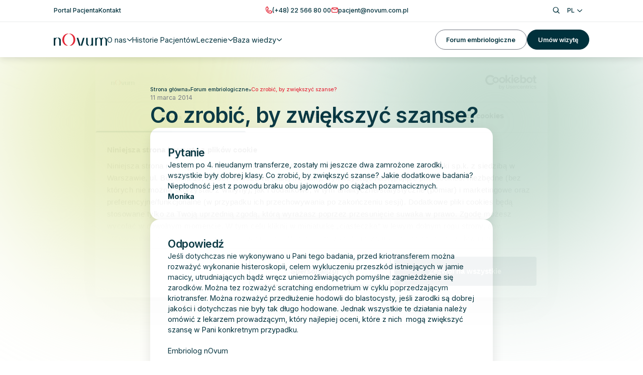

--- FILE ---
content_type: text/html; charset=UTF-8
request_url: https://www.novum.com.pl/forum-embriologiczne/co-zrobic-by-zwiekszyc-szanse/
body_size: 11574
content:
<!doctype html>
<html lang="pl-PL">
  <head>
    <meta http-equiv="X-UA-Compatible" content="IE=edge">
    <meta charset="utf-8">
    <meta name="viewport" content="width=device-width, initial-scale=1">

    <!-- Google Tag Manager -->
<script>(function(w,d,s,l,i){w[l]=w[l]||[];w[l].push({'gtm.start':
new Date().getTime(),event:'gtm.js'});var f=d.getElementsByTagName(s)[0],
j=d.createElement(s),dl=l!='dataLayer'?'&l='+l:'';j.async=true;j.src=
'https://www.googletagmanager.com/gtm.js?id='+i+dl;f.parentNode.insertBefore(j,f);
})(window,document,'script','dataLayer','GTM-W5FVX57');</script>
<!-- End Google Tag Manager -->
    <link rel="preconnect" href="https://fonts.googleapis.com">
    <link rel="preconnect" href="https://fonts.gstatic.com" crossorigin>

    <link rel="preload" as="style" href="https://fonts.googleapis.com/css2?family=Inter:wght@100..900&display=swap">
    <link href="https://fonts.googleapis.com/css2?family=Inter:wght@100..900&display=swap" rel="stylesheet">

        <meta name='robots' content='index, follow, max-image-preview:large, max-snippet:-1, max-video-preview:-1' />
	<style>img:is([sizes="auto" i], [sizes^="auto," i]) { contain-intrinsic-size: 3000px 1500px }</style>
	<link rel="alternate" hreflang="pl" href="https://www.novum.com.pl/forum-embriologiczne/co-zrobic-by-zwiekszyc-szanse/" />
<link rel="alternate" hreflang="x-default" href="https://www.novum.com.pl/forum-embriologiczne/co-zrobic-by-zwiekszyc-szanse/" />

	<!-- This site is optimized with the Yoast SEO plugin v24.8.1 - https://yoast.com/wordpress/plugins/seo/ -->
	<title>Co zrobić, by zwiększyć szanse? - nOvum</title>
	<link rel="canonical" href="https://www.novum.com.pl/forum-embriologiczne/co-zrobic-by-zwiekszyc-szanse/" />
	<meta property="og:locale" content="pl_PL" />
	<meta property="og:type" content="article" />
	<meta property="og:title" content="Co zrobić, by zwiększyć szanse? - nOvum" />
	<meta property="og:description" content="Jestem po 4. nieudanym transferze, zostały mi jeszcze dwa zamrożone zarodki, wszystkie były dobrej klasy. Co zrobić, by zwiększyć szanse?..." />
	<meta property="og:url" content="https://www.novum.com.pl/forum-embriologiczne/co-zrobic-by-zwiekszyc-szanse/" />
	<meta property="og:site_name" content="nOvum" />
	<meta property="article:publisher" content="https://www.facebook.com/people/Klinika-nOvum/100057278806962/" />
	<meta property="article:modified_time" content="2025-02-24T12:11:16+00:00" />
	<meta property="og:image" content="https://www.novum.com.pl/app/uploads/2025/05/default.jpg" />
	<meta property="og:image:width" content="1200" />
	<meta property="og:image:height" content="630" />
	<meta property="og:image:type" content="image/jpeg" />
	<meta name="twitter:card" content="summary_large_image" />
	<script type="application/ld+json" class="yoast-schema-graph">{"@context":"https://schema.org","@graph":[{"@type":["WebPage","QAPage"],"@id":"https://www.novum.com.pl/forum-embriologiczne/co-zrobic-by-zwiekszyc-szanse/","url":"https://www.novum.com.pl/forum-embriologiczne/co-zrobic-by-zwiekszyc-szanse/","name":"Co zrobić, by zwiększyć szanse? - nOvum","isPartOf":{"@id":"https://www.novum.com.pl/#website"},"datePublished":"2014-03-11T14:32:54+00:00","dateModified":"2025-02-24T12:11:16+00:00","breadcrumb":{"@id":"https://www.novum.com.pl/forum-embriologiczne/co-zrobic-by-zwiekszyc-szanse/#breadcrumb"},"inLanguage":"pl-PL","potentialAction":[{"@type":"ReadAction","target":["https://www.novum.com.pl/forum-embriologiczne/co-zrobic-by-zwiekszyc-szanse/"]}],"mainEntity":{"@type":"Question","name":"Co zrobić, by zwiększyć szanse?","answerCount":1,"datePublished":"2014-03-11T14:32:54+00:00","text":"Jestem po 4. nieudanym transferze, zostały mi jeszcze dwa zamrożone zarodki, wszystkie były dobrej klasy. Co zrobić, by zwiększyć szanse? Jakie dodatkowe badania? Niepłodność jest z powodu braku obu jajowodów po ciążach pozamacicznych.","author":{"@type":"Person","name":"Monika","url":"https://www.novum.com.pl/forum-embriologiczne/co-zrobic-by-zwiekszyc-szanse/"},"acceptedAnswer":{"@type":"Answer","text":"Jeśli dotychczas nie wykonywano u Pani tego badania, przed kriotransferem można rozważyć wykonanie histeroskopii, celem wykluczeniu przeszkód istniejących w jamie macicy, utrudniających bądź wręcz uniemożliwiających pomyślne zagnieżdżenie się zarodków. Można tez rozważyć scratching endometrium w cyklu poprzedzającym kriotransfer. Można rozważyć przedłużenie hodowli do blastocysty, jeśli zarodki są dobrej jakości i dotychczas nie były tak długo hodowane. Jednak wszystkie te działania należy omówić z lekarzem prowadzącym, który najlepiej oceni, które z nich&nbsp; mogą zwiększyć szansę w Pani konkretnym przypadku.\nEmbriolog nOvum","datePublished":"2014-03-11T14:32:54+00:00","url":"https://www.novum.com.pl/forum-embriologiczne/co-zrobic-by-zwiekszyc-szanse/","upvoteCount":0,"author":{"@type":"Person","name":"nOvum","url":"https://www.novum.com.pl/forum-embriologiczne/co-zrobic-by-zwiekszyc-szanse/"}}}},{"@type":"BreadcrumbList","@id":"https://www.novum.com.pl/forum-embriologiczne/co-zrobic-by-zwiekszyc-szanse/#breadcrumb","itemListElement":[{"@type":"ListItem","position":1,"name":"Strona główna","item":"https://www.novum.com.pl/"},{"@type":"ListItem","position":2,"name":"Forum embriologiczne","item":"https://www.novum.com.pl/forum-embriologiczne/"},{"@type":"ListItem","position":3,"name":"Co&nbsp;zrobić, by&nbsp;zwiększyć szanse?"}]},{"@type":"WebSite","@id":"https://www.novum.com.pl/#website","url":"https://www.novum.com.pl/","name":"nOvum","description":"","publisher":{"@id":"https://www.novum.com.pl/#organization"},"potentialAction":[{"@type":"SearchAction","target":{"@type":"EntryPoint","urlTemplate":"https://www.novum.com.pl/?s={search_term_string}"},"query-input":{"@type":"PropertyValueSpecification","valueRequired":true,"valueName":"search_term_string"}}],"inLanguage":"pl-PL"},{"@type":"Organization","@id":"https://www.novum.com.pl/#organization","name":"nOvum","url":"https://www.novum.com.pl/","logo":{"@type":"ImageObject","inLanguage":"pl-PL","@id":"https://www.novum.com.pl/#/schema/logo/image/","url":"https://www.novum.com.pl/app/uploads/2024/12/logo.svg","contentUrl":"https://www.novum.com.pl/app/uploads/2024/12/logo.svg","width":174,"height":40,"caption":"nOvum"},"image":{"@id":"https://www.novum.com.pl/#/schema/logo/image/"},"sameAs":["https://www.facebook.com/people/Klinika-nOvum/100057278806962/","https://www.instagram.com/przychodnia_novum/"]}]}</script>
	<!-- / Yoast SEO plugin. -->


<link rel="alternate" type="application/rss+xml" title="nOvum &raquo; Co zrobić, by zwiększyć szanse? Kanał z komentarzami" href="https://www.novum.com.pl/forum-embriologiczne/co-zrobic-by-zwiekszyc-szanse/feed/" />
<link rel='stylesheet' id='wpml-legacy-dropdown-click-0-css' href='https://www.novum.com.pl/app/plugins/sitepress-multilingual-cms/templates/language-switchers/legacy-dropdown-click/style.min.css?ver=1' media='all' />
<link rel='stylesheet' id='single/0-css' href='https://www.novum.com.pl/app/themes/novum/public/css/single.1a35bc.css' media='all' />
<script id="wpml-cookie-js-extra">
var wpml_cookies = {"wp-wpml_current_language":{"value":"pl","expires":1,"path":"\/"}};
var wpml_cookies = {"wp-wpml_current_language":{"value":"pl","expires":1,"path":"\/"}};
</script>
<script src="https://www.novum.com.pl/app/plugins/sitepress-multilingual-cms/res/js/cookies/language-cookie.js?ver=4.6.15" id="wpml-cookie-js" defer data-wp-strategy="defer"></script>
<script src="https://www.novum.com.pl/app/plugins/stop-user-enumeration/frontend/js/frontend.js?ver=1.7" id="stop-user-enumeration-js" defer data-wp-strategy="defer"></script>
<script src="https://www.novum.com.pl/app/plugins/sitepress-multilingual-cms/templates/language-switchers/legacy-dropdown-click/script.min.js?ver=1" id="wpml-legacy-dropdown-click-0-js"></script>
<link rel="alternate" title="oEmbed (JSON)" type="application/json+oembed" href="https://www.novum.com.pl/wp-json/oembed/1.0/embed?url=https%3A%2F%2Fwww.novum.com.pl%2Fforum-embriologiczne%2Fco-zrobic-by-zwiekszyc-szanse%2F" />
<link rel="alternate" title="oEmbed (XML)" type="text/xml+oembed" href="https://www.novum.com.pl/wp-json/oembed/1.0/embed?url=https%3A%2F%2Fwww.novum.com.pl%2Fforum-embriologiczne%2Fco-zrobic-by-zwiekszyc-szanse%2F&#038;format=xml" />
<meta name="generator" content="WPML ver:4.6.15 stt:1,3,40;" />
<meta name="wp-nonce" content="9be55f6d40" /><link rel="icon" href="https://www.novum.com.pl/app/uploads/2025/01/cropped-favicon-192x192-1-32x32.png" sizes="32x32" />
<link rel="icon" href="https://www.novum.com.pl/app/uploads/2025/01/cropped-favicon-192x192-1-192x192.png" sizes="192x192" />
<link rel="apple-touch-icon" href="https://www.novum.com.pl/app/uploads/2025/01/cropped-favicon-192x192-1-180x180.png" />
<meta name="msapplication-TileImage" content="https://www.novum.com.pl/app/uploads/2025/01/cropped-favicon-192x192-1-270x270.png" />
		<style id="wp-custom-css">
			.otgs-development-site-front-end{
	display: none;
}

.footer__info{
		grid-template-rows: 1fr;
}		</style>
		  </head>

  <body class="forum-template-default single single-forum postid-3347 wp-embed-responsive co-zrobic-by-zwiekszyc-szanse">
    <!-- Google Tag Manager (noscript) -->
<noscript><iframe src="https://www.googletagmanager.com/ns.html?id=GTM-W5FVX57"
height="0" width="0" style="display:none;visibility:hidden"></iframe></noscript>
<!-- End Google Tag Manager (noscript) -->
    
    <div id="app">
      <a class="sr-only focus:not-sr-only" href="#main">
        Przejdź do treści
      </a>

      <header class="header w-full flex bg-white shadow-[0px_4px_12px_0px_rgba(0,0,0,0.10)] fixed z-10 transition-all duration-300 top-0">
  <div class="header__container w-full flex flex-col">
    <div class="header__top only-mobile:hidden w-full flex border-b border-gray-200 relative">
      <div class="header__top__container w-full flex">
        <div class="wrapper">
          <div class="header__top__content w-full flex justify-between py-[.5rem]">
                          <div class="header__top__menu w-fit flex items-center gap-[3.2rem]">
                                  <a href="https://portal.novum.com.pl/" class="btn btn--link">
                    <p class="body-sm font-medium">Portal Pacjenta</p>
                  </a>
                                  <a href="https://www.novum.com.pl/kontakt/" class="btn btn--link">
                    <p class="body-sm font-medium">Kontakt</p>
                  </a>
                              </div>
            
            <div class="header__top__contact w-ft flex items-center gap-[3.2rem]">
              <div class="header__top__contact__item w-fit flex items-center gap-[0.8rem]">
                <i class="icon novum-icon-phone text-red text-[1.6rem]"></i>

                <a href="tel:+48225668000" class="btn btn--link" aria-label="Zadzwoń pod numer (+48) 22 566 80 00">
    <p class="body-sm font-medium">(+48) 22 566 80 00</p>
  </a>
              </div>

              <div class="header__top__contact__item w-fit flex items-center gap-[0.8rem]">
                <i class="icon novum-icon-message text-red text-[1.6rem]"></i>

                <a href="mailto:pacjent@novum.com.pl" class="btn btn--link">
                  <p class="body-sm font-medium">pacjent@novum.com.pl</p>
                </a>
              </div>
            </div>

            <div class="header__top__functions w-fit flex items-center gap-[1.8rem]">
              <div id="search" class="header__top__functions__item transition w-fit flex hover:text-red cursor-pointer">
                <i class="icon novum-icon-search text-[1.6rem]"></i>
              </div>

              <div class="header__top__functions__item w-fit flex">
                <div class="relative inline-block text-left language-switcher z-[2]">
  <button id="lang-toggle"
          class="hidden tablet:flex items-center justify-between px-[1.6rem] py-[0.9rem] body-sm font-medium bg-white rounded-[0.8rem] transition-all duration-300 hover:text-red">
    PL
    <i id="arrow" class="icon novum-icon-angle ml-2 transform transition-transform duration-300 rotate-90 -rotate-90 text-[1.2rem]"></i>
  </button>
  <ul id="lang-list"
      class="peer only-mobile:hidden absolute left-0 mt-2 w-full bg-white rounded-[0.8rem] opacity-0 invisible transform translate-y-2 transition-all duration-300 shadow-md">
                            <li class="border-t border-t-gray-200 first:border-t-0">
          <a href="https://www.novum.com.pl/en/"
             class="block body-sm text-gray-500 hover:text-red px-[1.6rem] py-[0.9rem] transition-colors duration-300 cursor-pointer">
            EN
          </a>
        </li>
                        <li class="border-t border-t-gray-200 first:border-t-0">
          <a href="https://www.novum.com.pl/de/"
             class="block body-sm text-gray-500 hover:text-red px-[1.6rem] py-[0.9rem] transition-colors duration-300 cursor-pointer">
            DE
          </a>
        </li>
            </ul>


  <div class=" flex tablet:hidden items-center gap-[2rem]">
                            <a href="https://www.novum.com.pl/en/"
           class="body-sm flex items-center gap-[0.8rem]">
          <img src="https://www.novum.com.pl/app/plugins/sitepress-multilingual-cms/res/flags/en.svg" width="16" height="16" alt="Lang EN" loading="lazy" class="w-[1.6rem] h-[1.6rem] rounded-full object-cover">
          EN
        </a>
                        <a href="https://www.novum.com.pl/de/"
           class="body-sm flex items-center gap-[0.8rem]">
          <img src="https://www.novum.com.pl/app/plugins/sitepress-multilingual-cms/res/flags/de.svg" width="16" height="16" alt="Lang DE" loading="lazy" class="w-[1.6rem] h-[1.6rem] rounded-full object-cover">
          DE
        </a>
            </div>
</div>


              </div>
            </div>
          </div>
        </div>
      </div>
    </div>

    <div class="header__main w-full flex relative">
      <div class="header-main__container w-full flex">
        <div class="wrapper">
          <div class="header-main__content w-full flex items-center justify-between py-[2rem] tablet:py-[1.7rem]">
            <div class="w-fit flex items-center gap-[6.4rem]">
              <a href="https://www.novum.com.pl" class="w-fit flex">
                <img
      src="https://www.novum.com.pl/app/uploads/2024/12/logo.svg"
      width="174"
      height="40"
            alt="nOvum"
                          loading="lazy"
            class="w-fit max-w-[8.6rem] tablet:max-w-[12rem] rounded-none"
    />
  
              </a>

                              <div class="header-main__menu w-full tablet:w-fit only-mobile:h-[calc(100dvh_-_5.9rem)] only-mobile:max-h-[calc(100dvh_-_5.9rem)] only-mobile:absolute top-[5.9rem] tablet:top-0 left-0 flex flex-col tablet:flex-row tablet:items-center gap-[2.4rem] tablet:gap-[3.2rem] only-mobile:translate-x-[100vw] only-mobile:bg-white z-[0] py-[3.2rem] tablet:py-0 px-[2rem] tablet:px-0 only-mobile:opacity-0 transition-all duration-300 only-mobile:overflow-y-auto only-mobile:overflow-x-hidden">
                  <div class="tablet:hidden">
                    <form role="search" method="get" class="search-form" action="https://www.novum.com.pl/">
  <label class="w-full flex items-center gap-[1rem] only-mobile:py-[1.3rem] only-mobile:px-[1.6rem] only-mobile:border only-mobile:border-gray-200 only-mobile:rounded-[0.8rem]">
    <button type="submit" class="p-0 bg-transparent border-0 cursor-pointer flex items-center">
      <i class="icon novum-icon-search text-[1.7rem] text-gray-500"></i>
    </button>

    <input
      type="search"
      placeholder="Wpisz czego szukasz..."
      value=""
      name="s"
      class="body-sm text-gray-500 w-full"
    >
  </label>
</form>
                  </div>

                                                            
                      <div class="header-main-menu__box w-fit flex">
                        <p class="header-main-menu__item w-fit flex gap-[0.8rem] items-center body-md cursor-pointer transition hover:text-red">
                          O nas
                          <i class="icon novum-icon-angle text-[1.2rem] tablet:rotate-90 transition-transform duration-300"></i>
                        </p>

                        <div class="header-main-menu__submenu w-screen only-mobile:h-[calc(100%_-_6rem)] only-mobile:max-h-[calc(100vh_-_6rem)] flex fixed tablet:absolute only-mobile:translate-x-full tablet:-translate-y-[calc(100%_+_14rem)] left-0 top-[6rem] tablet:top-full bg-white py-[3.2rem] tablet:shadow-[0px_3px_12px_0px_rgba(0,_0,_0,_0.05)] z-[3] tablet:-z-[1] opacity-0 transition-all duration-300 tablet:border-t tablet:border-t-gray-300 overflow-hidden only-mobile:overflow-y-auto">
                          <div class="wrapper">
                            <div class="header-main-menu-submenu__list w-fit tablet:w-full tablet:h-full tablet:h-fit grid tablet:grid-cols-3 gap-[2.4rem]">
                              <div class="submenu-close w-fit flex tablet:hidden gap-[0.8rem] items-center">
                                <i class="icon novum-icon-angle -rotate-180 text-[1.2rem]"></i>

                                <p class=" body-md">
                                  Wróć
                                </p>
                              </div>

                                                                                                <div class="header-main-menu-submenu__item w-full hidden tablet:flex flex-col gap-[1.2rem] pt-[2.4rem] ">
                                    <p class="display-xs">Łączymy naukę z empatią</p>

                                                                          <p class="body-sm">Pomagamy spełniać marzenia o rodzicielstwie dzięki nowoczesnej technologii i indywidualnemu podejściu.</p>
                                                                      </div>
                                                                                                                                <div class="header-main-menu-submenu__item w-fit tablet:w-full flex tablet:border tablet:border-gray-300 tablet:rounded-[1.2rem] group">
                                    <a href="https://www.novum.com.pl/o-nas/" class="header-main-menu-submenu__item-link relative w-fit tablet:w-full flex tablet:flex-col only-mobile:items-center gap-[.4rem] tablet:p-[2.4rem] pl-[2.8rem] tablet:pl-[7rem] novum-icon-building">
                                      <p class="body-md tablet:text-[1.4rem] tablet:font-bold group-hover:text-red">Nasz ośrodek</p>

                                                                              <p class="body-sm only-mobile:hidden">Innowacja i troska w jednym miejscu – komfortowe gabinety i przyjazna atmosfera.</p>
                                                                          </a>
                                  </div>
                                                                                                                                <div class="header-main-menu-submenu__item w-fit tablet:w-full flex tablet:border tablet:border-gray-300 tablet:rounded-[1.2rem] group">
                                    <a href="https://www.novum.com.pl/nasz-zespol/" class="header-main-menu-submenu__item-link relative w-fit tablet:w-full flex tablet:flex-col only-mobile:items-center gap-[.4rem] tablet:p-[2.4rem] pl-[2.8rem] tablet:pl-[7rem] novum-icon-people">
                                      <p class="body-md tablet:text-[1.4rem] tablet:font-bold group-hover:text-red">Nasz zespół</p>

                                                                              <p class="body-sm only-mobile:hidden">Specjaliści z pasją wspierają Cię w drodze do rodzicielstwa.</p>
                                                                          </a>
                                  </div>
                                                                                          </div>
                          </div>
                        </div>
                      </div>
                                                                                <a href="https://www.novum.com.pl/historie/" class="header-main-menu__item transition w-fit flex hover:text-red">
                        <p class="body-md">Historie Pacjentów</p>
                      </a>
                                                                                
                      <div class="header-main-menu__box w-fit flex">
                        <p class="header-main-menu__item w-fit flex gap-[0.8rem] items-center body-md cursor-pointer transition hover:text-red">
                          Leczenie
                          <i class="icon novum-icon-angle text-[1.2rem] tablet:rotate-90 transition-transform duration-300"></i>
                        </p>

                        <div class="header-main-menu__submenu w-screen only-mobile:h-[calc(100%_-_6rem)] only-mobile:max-h-[calc(100vh_-_6rem)] flex fixed tablet:absolute only-mobile:translate-x-full tablet:-translate-y-[calc(100%_+_14rem)] left-0 top-[6rem] tablet:top-full bg-white py-[3.2rem] tablet:shadow-[0px_3px_12px_0px_rgba(0,_0,_0,_0.05)] z-[3] tablet:-z-[1] opacity-0 transition-all duration-300 tablet:border-t tablet:border-t-gray-300 overflow-hidden only-mobile:overflow-y-auto">
                          <div class="wrapper">
                            <div class="header-main-menu-submenu__list w-fit tablet:w-full tablet:h-full tablet:h-fit grid tablet:grid-cols-4 gap-[2.4rem]">
                              <div class="submenu-close w-fit flex tablet:hidden gap-[0.8rem] items-center">
                                <i class="icon novum-icon-angle -rotate-180 text-[1.2rem]"></i>

                                <p class=" body-md">
                                  Wróć
                                </p>
                              </div>

                                                                                                <div class="header-main-menu-submenu__item w-fit tablet:w-full flex tablet:border tablet:border-gray-300 tablet:rounded-[1.2rem] group">
                                    <a href="https://www.novum.com.pl/uslugi/" class="header-main-menu-submenu__item-link relative w-fit tablet:w-full flex tablet:flex-col only-mobile:items-center gap-[.4rem] tablet:p-[2.4rem] pl-[2.8rem] tablet:pl-[7rem] novum-icon-hand">
                                      <p class="body-md tablet:text-[1.4rem] tablet:font-bold group-hover:text-red">Usługi</p>

                                                                              <p class="body-sm only-mobile:hidden">Znajdź rozwiązania od diagnozy po leczenie – dopasowane do Twoich potrzeb.</p>
                                                                          </a>
                                  </div>
                                                                                                                                <div class="header-main-menu-submenu__item w-fit tablet:w-full flex tablet:border tablet:border-gray-300 tablet:rounded-[1.2rem] group">
                                    <a href="https://www.novum.com.pl/sciezka-leczenia/" class="header-main-menu-submenu__item-link relative w-fit tablet:w-full flex tablet:flex-col only-mobile:items-center gap-[.4rem] tablet:p-[2.4rem] pl-[2.8rem] tablet:pl-[7rem] novum-icon-path">
                                      <p class="body-md tablet:text-[1.4rem] tablet:font-bold group-hover:text-red">Proces leczenia</p>

                                                                              <p class="body-sm only-mobile:hidden">Zrozum każdy etap drogi do rodzicielstwa. Czuj się pewnie i bezpiecznie.</p>
                                                                          </a>
                                  </div>
                                                                                                                                <div class="header-main-menu-submenu__item w-fit tablet:w-full flex tablet:border tablet:border-gray-300 tablet:rounded-[1.2rem] group">
                                    <a href="https://www.novum.com.pl/dla-mezczyzn/" class="header-main-menu-submenu__item-link relative w-fit tablet:w-full flex tablet:flex-col only-mobile:items-center gap-[.4rem] tablet:p-[2.4rem] pl-[2.8rem] tablet:pl-[7rem] novum-icon-male">
                                      <p class="body-md tablet:text-[1.4rem] tablet:font-bold group-hover:text-red">Dla mężczyzn</p>

                                                                              <p class="body-sm only-mobile:hidden">Panowie, to Wasze miejsce – wspierajcie i bierzcie udział w drodze do ojcostwa.</p>
                                                                          </a>
                                  </div>
                                                                                                                                <div class="header-main-menu-submenu__item w-fit tablet:w-full flex tablet:border tablet:border-gray-300 tablet:rounded-[1.2rem] group">
                                    <a href="https://www.novum.com.pl/uslugi/oncofertility-zabezpieczenie-plodnosci/" class="header-main-menu-submenu__item-link relative w-fit tablet:w-full flex tablet:flex-col only-mobile:items-center gap-[.4rem] tablet:p-[2.4rem] pl-[2.8rem] tablet:pl-[7rem] novum-new-icon-fertility">
                                      <p class="body-md tablet:text-[1.4rem] tablet:font-bold group-hover:text-red">Zabezpieczenie płodności</p>

                                                                              <p class="body-sm only-mobile:hidden">Poznaj zalety oncofertility, zabezpieczenia płodności przed leczeniem onkologicznym.</p>
                                                                          </a>
                                  </div>
                                                                                          </div>
                          </div>
                        </div>
                      </div>
                                                                                
                      <div class="header-main-menu__box w-fit flex">
                        <p class="header-main-menu__item w-fit flex gap-[0.8rem] items-center body-md cursor-pointer transition hover:text-red">
                          Baza wiedzy
                          <i class="icon novum-icon-angle text-[1.2rem] tablet:rotate-90 transition-transform duration-300"></i>
                        </p>

                        <div class="header-main-menu__submenu w-screen only-mobile:h-[calc(100%_-_6rem)] only-mobile:max-h-[calc(100vh_-_6rem)] flex fixed tablet:absolute only-mobile:translate-x-full tablet:-translate-y-[calc(100%_+_14rem)] left-0 top-[6rem] tablet:top-full bg-white py-[3.2rem] tablet:shadow-[0px_3px_12px_0px_rgba(0,_0,_0,_0.05)] z-[3] tablet:-z-[1] opacity-0 transition-all duration-300 tablet:border-t tablet:border-t-gray-300 overflow-hidden only-mobile:overflow-y-auto">
                          <div class="wrapper">
                            <div class="header-main-menu-submenu__list w-fit tablet:w-full tablet:h-full tablet:h-fit grid tablet:grid-cols-3 gap-[2.4rem]">
                              <div class="submenu-close w-fit flex tablet:hidden gap-[0.8rem] items-center">
                                <i class="icon novum-icon-angle -rotate-180 text-[1.2rem]"></i>

                                <p class=" body-md">
                                  Wróć
                                </p>
                              </div>

                                                                                                <div class="header-main-menu-submenu__item w-fit tablet:w-full flex tablet:border tablet:border-gray-300 tablet:rounded-[1.2rem] group">
                                    <a href="https://www.novum.com.pl/forum-embriologiczne/" class="header-main-menu-submenu__item-link relative w-fit tablet:w-full flex tablet:flex-col only-mobile:items-center gap-[.4rem] tablet:p-[2.4rem] pl-[2.8rem] tablet:pl-[7rem] novum-icon-chat">
                                      <p class="body-md tablet:text-[1.4rem] tablet:font-bold group-hover:text-red">Forum embriologiczne</p>

                                                                              <p class="body-sm only-mobile:hidden">Dołącz do społeczności, wymieniaj wiedzę i znajdź wsparcie na drodze do rodzicielstwa.</p>
                                                                          </a>
                                  </div>
                                                                                                                                
                                  <div class="header-main-menu-submenu__item relative w-full tablet:h-full flex flex-col gap-[1.6rem] tablet:p-[2.4rem] pl-[2.8rem] tablet:pl-[7rem] tablet:border tablet:border-gray-300 tablet:rounded-[1.2rem] tablet:col-span-2 tablet:row-span-2 ">
                                    
                                    <div class="header-main-menu-submenu__item-link w-full flex only-mobile:justify-center flex-col novum-icon-calculator ">
                                      <p class="body-md tablet:text-[1.4rem] tablet:font-bold">Kalkulatory nOvum</p>

                                                                              <p class="body-sm only-mobile:hidden">Sprawdź specjalistyczne kalkulatory i zrozum swoją płodność oraz szanse na ciążę.</p>
                                                                          </div>

                                    <div class="header-main-menu-submenu__children w-fit flex flex-col gap-[0.8rem]">
                                      
                                                                              
                                        <div class="header-main-menu-submenu__child w-fit flex -ml-[2.8rem]">
                                                                                      <a href="https://www.novum.com.pl/kalkulator-dni-plodnych/" class="transition w-fit flex items-center gap-[1.4rem]  hover:text-red   ">
                                              <i class="only-mobile:hidden icon novum-icon-angle text-[1.4rem] ml-[.7rem]  text-red "></i>
                                              <p class="body-sm tablet:font-bold">Kalkulator dni płodnych</p>
                                            </a>
                                                                                  </div>
                                                                                                                                                                  
                                          <div class="header-main-menu-submenu__child w-fit flex -ml-[2.8rem]">    
                                            <p class="w-fit flex py-[0.4rem] px-[0.8rem] rounded-[3rem] bg-gray-100 body-sm font-medium">Wkrótce</p>
                                          </div>
                                        
                                        <div class="header-main-menu-submenu__child w-fit flex -ml-[2.8rem]">
                                                                                      <div class="transition w-fit flex items-center gap-[1.4rem] text-gray-500 ">
                                              <i class="only-mobile:hidden icon novum-icon-angle text-navy-0 text-[1.4rem] ml-[.7rem]"></i>
                                              <p class="body-sm tablet:font-bold">Kalkulator szans na zajście w ciążę</p>
                                            </div>
                                                                                  </div>
                                                                              
                                        <div class="header-main-menu-submenu__child w-fit flex -ml-[2.8rem]">
                                                                                      <div class="transition w-fit flex items-center gap-[1.4rem] text-gray-500 ">
                                              <i class="only-mobile:hidden icon novum-icon-angle text-navy-0 text-[1.4rem] ml-[.7rem]"></i>
                                              <p class="body-sm tablet:font-bold">Kalkulator wieku ciążowego na podstawie transferu</p>
                                            </div>
                                                                                  </div>
                                                                              
                                        <div class="header-main-menu-submenu__child w-fit flex -ml-[2.8rem]">
                                                                                      <div class="transition w-fit flex items-center gap-[1.4rem] text-gray-500 ">
                                              <i class="only-mobile:hidden icon novum-icon-angle text-navy-0 text-[1.4rem] ml-[.7rem]"></i>
                                              <p class="body-sm tablet:font-bold">Kalkulator beta-hCG</p>
                                            </div>
                                                                                  </div>
                                                                              
                                        <div class="header-main-menu-submenu__child w-fit flex -ml-[2.8rem]">
                                                                                      <div class="transition w-fit flex items-center gap-[1.4rem] text-gray-500 ">
                                              <i class="only-mobile:hidden icon novum-icon-angle text-navy-0 text-[1.4rem] ml-[.7rem]"></i>
                                              <p class="body-sm tablet:font-bold">Kalkulator konwersji progesteronu</p>
                                            </div>
                                                                                  </div>
                                                                          </div>
                                  </div>
                                                                                                                                <div class="header-main-menu-submenu__item w-fit tablet:w-full flex tablet:border tablet:border-gray-300 tablet:rounded-[1.2rem] group">
                                    <a href="https://www.novum.com.pl/faq/" class="header-main-menu-submenu__item-link relative w-fit tablet:w-full flex tablet:flex-col only-mobile:items-center gap-[.4rem] tablet:p-[2.4rem] pl-[2.8rem] tablet:pl-[7rem] novum-icon-question">
                                      <p class="body-md tablet:text-[1.4rem] tablet:font-bold group-hover:text-red">FAQ</p>

                                                                              <p class="body-sm only-mobile:hidden">Odpowiedzi na najczęstsze pytania. Zdobądź pewność w procesie leczenia.</p>
                                                                          </a>
                                  </div>
                                                                                          </div>
                          </div>
                        </div>
                      </div>
                                      
                                          <div class="tablet:hidden header__top__menu w-fit flex flex-col gap-[2.4rem]">
                                                  <a href="https://portal.novum.com.pl/" class="header-main-menu__item transition w-fit flex hover:text-red">
                            <p class="body-md">Portal Pacjenta</p>
                          </a>
                                                  <a href="https://www.novum.com.pl/kontakt/" class="header-main-menu__item transition w-fit flex hover:text-red">
                            <p class="body-md">Kontakt</p>
                          </a>
                                              </div>
                    
                                          <div class="w-full flex tablet:hidden flex-col gap-[2.4rem]">
                                                  <a href="https://www.novum.com.pl/forum-embriologiczne/" class="btn btn--secondary btn--small">
                            Forum embriologiczne
                          </a>
                                                  <a href="https://www.novum.com.pl/kontakt-formularz/" class="btn btn--primary btn--small">
                            Umów wizytę
                          </a>
                                              </div>
                    
                    <div class="header__top__contact w-full flex tablet:hidden flex-col gap-[2rem] mt-auto">
                      <div class="relative inline-block text-left language-switcher z-[2]">
  <button id="lang-toggle"
          class="hidden tablet:flex items-center justify-between px-[1.6rem] py-[0.9rem] body-sm font-medium bg-white rounded-[0.8rem] transition-all duration-300 hover:text-red">
    PL
    <i id="arrow" class="icon novum-icon-angle ml-2 transform transition-transform duration-300 rotate-90 -rotate-90 text-[1.2rem]"></i>
  </button>
  <ul id="lang-list"
      class="peer only-mobile:hidden absolute left-0 mt-2 w-full bg-white rounded-[0.8rem] opacity-0 invisible transform translate-y-2 transition-all duration-300 shadow-md">
                            <li class="border-t border-t-gray-200 first:border-t-0">
          <a href="https://www.novum.com.pl/en/"
             class="block body-sm text-gray-500 hover:text-red px-[1.6rem] py-[0.9rem] transition-colors duration-300 cursor-pointer">
            EN
          </a>
        </li>
                        <li class="border-t border-t-gray-200 first:border-t-0">
          <a href="https://www.novum.com.pl/de/"
             class="block body-sm text-gray-500 hover:text-red px-[1.6rem] py-[0.9rem] transition-colors duration-300 cursor-pointer">
            DE
          </a>
        </li>
            </ul>


  <div class=" flex tablet:hidden items-center gap-[2rem]">
                            <a href="https://www.novum.com.pl/en/"
           class="body-sm flex items-center gap-[0.8rem]">
          <img src="https://www.novum.com.pl/app/plugins/sitepress-multilingual-cms/res/flags/en.svg" width="16" height="16" alt="Lang EN" loading="lazy" class="w-[1.6rem] h-[1.6rem] rounded-full object-cover">
          EN
        </a>
                        <a href="https://www.novum.com.pl/de/"
           class="body-sm flex items-center gap-[0.8rem]">
          <img src="https://www.novum.com.pl/app/plugins/sitepress-multilingual-cms/res/flags/de.svg" width="16" height="16" alt="Lang DE" loading="lazy" class="w-[1.6rem] h-[1.6rem] rounded-full object-cover">
          DE
        </a>
            </div>
</div>



                      <div class="header__top__contact__item w-fit flex items-center gap-[0.8rem]">
                        <i class="icon novum-icon-phone text-red text-[1.6rem]"></i>

                        <a href="tel:+48225668000" class="btn btn--link" aria-label="Zadzwoń pod numer (+48) 22 566 80 00">
    <p class="body-sm font-medium">(+48) 22 566 80 00</p>
  </a>
                      </div>

                      <div class="header__top__contact__item w-fit flex items-center gap-[0.8rem]">
                        <i class="icon novum-icon-message text-red text-[1.6rem]"></i>

                        <a href="mailto:pacjent@novum.com.pl" class="btn btn--link">
                          <p class="body-sm font-medium">pacjent@novum.com.pl</p>
                        </a>
                      </div>
                    </div>
                </div>
                          </div>

            <div class="tablet:hidden flex w-fit">
              <div id="nav-icon3">
                <span></span>
                <span></span>
                <span></span>
                <span></span>
              </div>
            </div>

                          <div class="w-fit hidden tablet:flex items-center gap-[1.6rem]">
                                  <a href="https://www.novum.com.pl/forum-embriologiczne/" class="btn btn--secondary btn--small">
                    Forum embriologiczne
                  </a>
                                  <a href="https://www.novum.com.pl/kontakt-formularz/" class="btn btn--primary btn--small">
                    Umów wizytę
                  </a>
                              </div>
            
            <div class="header-submenu-search w-screen hidden tablet:flex absolute left-0 top-full bg-white py-[1.6rem] shadow-[0px_3px_12px_0px_rgba(0,_0,_0,_0.05)] -z-[1] -translate-y-[calc(100%_+_14rem)] opacity-0 transition-all duration-300 border-t border-t-gray-300 overflow-hidden">
              <div class="wrapper">
                <form role="search" method="get" class="search-form" action="https://www.novum.com.pl/">
  <label class="w-full flex items-center gap-[1rem] only-mobile:py-[1.3rem] only-mobile:px-[1.6rem] only-mobile:border only-mobile:border-gray-200 only-mobile:rounded-[0.8rem]">
    <button type="submit" class="p-0 bg-transparent border-0 cursor-pointer flex items-center">
      <i class="icon novum-icon-search text-[1.7rem] text-gray-500"></i>
    </button>

    <input
      type="search"
      placeholder="Wpisz czego szukasz..."
      value=""
      name="s"
      class="body-sm text-gray-500 w-full"
    >
  </label>
</form>
              </div>
            </div>
          </div>
        </div>
      </div>
    </div>
  </div>
</header>

      <main id="main" class="main">
               <article class="h-entry section-hero post-3347 forum type-forum status-publish hentry">
  <div class="w-full h-full flex absolute -z-[1]  items-start " aria-hidden="true" role="presentation">
    <div class="gradient w-full grid grid-cols-[1fr_1fr] gap-[5rem]  tablet:gap-x-[12rem]  absolute overlay-hidden  -translate-y-2/4 ">
      <div class="gradient-circle w-full h-[25rem] blur-[12.5rem]  gradient-circle--large tablet:w-full tablet:h-[66rem] tablet:blur-[35rem]  flex  bg-[#d2df89] tablet:bg-yellow  rounded-full ml-auto"></div>
      <div class="gradient-circle w-full h-[25rem] blur-[12.5rem]  gradient-circle--large tablet:w-full tablet:h-[66rem] tablet:blur-[35rem]  flex  bg-[#90c0a7] tablet:bg-green  rounded-full mr-auto"></div>
      <div class="gradient-circle w-full h-[25rem] blur-[12.5rem]  gradient-circle--large tablet:w-full  tablet:h-[66rem]  tablet:blur-[35rem]  flex  bg-[#d2df89] tablet:bg-yellow  rounded-full ml-auto"></div>
      <div class="gradient-circle w-full h-[25rem] blur-[12.5rem]  gradient-circle--large tablet:w-full  tablet:h-[66rem]  tablet:blur-[35rem]  flex  bg-[#90c0a7] tablet:bg-green  rounded-full mr-auto"></div>

      <div class="gradient-mozilla  w-full col-span-2 h-[50rem] blur-[12.5rem]  h-[1320rem] tablet:blur-[35rem] "></div>
    </div>
  </div>

  
  <div class="article__container">
    <div class="wrapper wrapper-small">
      <div class="article__content w-full flex flex-col gap-[4rem]">
        <div class="article__heading w-full flex flex-col gap-[2.4rem]">
          <p id="breadcrumbs" class="breadcrumbs"><span><span><a href="https://www.novum.com.pl/">Strona główna</a></span> » <span><a href="https://www.novum.com.pl/forum-embriologiczne/">Forum embriologiczne</a></span> » <span class="breadcrumb_last" aria-current="page">Co&nbsp;zrobić, by&nbsp;zwiększyć szanse?</span></span></p>
          <div class="w-full flex flex-wrap items-center gap-[1.6rem]">
            
            <div class="date">
              <p class="body-sm text-gray-500">11 marca 2014</p>
            </div>
          </div>

          <div class="article__head">
            <h1 class="head display-lg">Co zrobić, by zwiększyć szanse?</h1>
          </div>
        </div>

        <div class="article__desc w-full flex flex-col gap-[1.6rem] p-[2.4rem] tablet:p-[4rem] bg-white rounded-[2rem] shadow-[0px_8px_24px_0px_rgba(0,0,0,0.10)]">
          <div class="title">
            <p class="display-sm">Pytanie</p>
          </div>

          <div class="desc text-content">
            <p class="align-justify">Jestem po 4. nieudanym transferze, zostały mi jeszcze dwa zamrożone zarodki, wszystkie były dobrej klasy. Co zrobić, by zwiększyć szanse? Jakie dodatkowe badania? Niepłodność jest z powodu braku obu jajowodów po ciążach pozamacicznych.</p>
          </div>

                      <div class="author">
              <p class="body-md font-bold">Monika</p>
            </div>
                  </div>

                  <div class="article__desc w-full flex flex-col gap-[1.6rem] p-[2.4rem] tablet:p-[4rem] bg-white rounded-[2rem] shadow-[0px_8px_24px_0px_rgba(0,0,0,0.10)]">
            <div class="title">
              <p class="display-sm">Odpowiedź</p>
            </div>

            <div class="desc text-content">
              <p class="align-justify">Jeśli dotychczas nie wykonywano u Pani tego badania, przed kriotransferem można rozważyć wykonanie histeroskopii, celem wykluczeniu przeszkód istniejących w jamie macicy, utrudniających bądź wręcz uniemożliwiających pomyślne zagnieżdżenie się zarodków. Można tez rozważyć <i>scratching</i> endometrium w cyklu poprzedzającym kriotransfer. Można rozważyć przedłużenie hodowli do blastocysty, jeśli zarodki są dobrej jakości i dotychczas nie były tak długo hodowane. Jednak wszystkie te działania należy omówić z lekarzem prowadzącym, który najlepiej oceni, które z nich&nbsp; mogą zwiększyć szansę w Pani konkretnym przypadku.</p>
<p class="align-right">Embriolog nOvum</p>

            </div>

                      </div>
        
        <div class="article__return">
          <a href="https://www.novum.com.pl/forum-embriologiczne/" class="btn btn--text">
            <i class="icon novum-icon-angle -rotate-180 text-red mr-[0.8rem]"></i>

            Powrót do forum embriologiczne
          </a>
        </div>

                  <div class="banner-stories">
      <div class="banner-stories__container w-full grid  items-center gap-[2.4rem] p-[2.4rem] rounded-[2rem] shadow-[0px_4px_8px_-2px_rgba(0,0,0,0.10),_0px_2px_4px_-2px_rgba(0,0,0,0.06)] bg-white">
        <div class="banner-stories__content w-full flex flex-col gap-[1.6rem]">
          <div class="banner-stories__head w-full flex items-center">
            <img src="https://www.novum.com.pl/app/themes/novum/public/images/icon-story.b036ab.svg" height="30" width="35" class="max-w-[3.5rem] max-h-[3rem] object-contain mr-[1.2rem] rounded-none">

                          <p class="head display-sm">Zadaj swoje pytanie na Forum</p>
                      </div>

                      <div class="banner-stories__desc max-w-[72rem] text-content text-content--short">
              <p>Jeśli zostawicie nam życzenia na kolejne lata nOvum – będzie nam bardzo miło!</p>

            </div>
                  </div>

                  <div class="banner-stories__btn">
            <a
        href="https://www.novum.com.pl/forum-embriologiczne-formularz/"
        class="btn btn--primary"
                        aria-label="Zadaj swoje pytanie"
      >
        Zadaj swoje pytanie

        
      </a>
      
          </div>
        
                  <div class="banner-stories__desc max-w-[72rem] body-tiny text-gray-600 [&_a]:text-red">
            <p>Klikając przycisk Zadaj swoje pytanie, potwierdzasz, że zgadzasz się z naszym <a href="/polityka-prywatnosci/">Regulaminem</a>.</p>

          </div>
              </div>
  </div>
              </div>
    </div>
  </div>

  </article>
        </main>

      
      <footer class="footer w-full flex bg-navy-1">
  <div class="footer__container w-full flex py-[6.4rem] tablet:py-[8rem]">
    <div class="wrapper">
      <div class="footer__content w-full flex flex-col  gap-[2.4rem] tablet:gap-[3.2rem]">
        <div class="footer__menu w-full grid tablet:grid-cols-[repeat(5,_1fr)] gap-[4.6rem] tablet:gap-[4rem]">
          <div class="footer-menu__logo">
            <a href="https://www.novum.com.pl" class="w-fit flex">
              <img
      src="https://www.novum.com.pl/app/uploads/2024/12/logo-white.svg"
      width="174"
      height="40"
            alt="nOvum"
                          loading="lazy"
            class="w-fit max-w-[12rem] rounded-none"
    />
  
            </a>
          </div>

                                    <div class="footer-menu__item w-full flex flex-col gap-[1.6rem]">
                <p class="head body-md font-bold text-white">Klinika</p>

                                  <div class="footer-menu__children w-fit flex flex-col gap-[1.2rem]">
                                          <div class="footer-menu__child w-fit flex">
                        <a href="https://www.novum.com.pl/" class="transition body-sm text-white/80 hover:text-white ">Strona główna</a>
                      </div>
                                          <div class="footer-menu__child w-fit flex">
                        <a href="https://www.novum.com.pl/nasz-zespol/" class="transition body-sm text-white/80 hover:text-white ">Nasz zespół</a>
                      </div>
                                          <div class="footer-menu__child w-fit flex">
                        <a href="https://www.novum.com.pl/o-nas/" class="transition body-sm text-white/80 hover:text-white ">Nasz ośrodek</a>
                      </div>
                                          <div class="footer-menu__child w-fit flex">
                        <a href="https://www.novum.com.pl/kariera/" class="transition body-sm text-white/80 hover:text-white ">Kariera</a>
                      </div>
                                          <div class="footer-menu__child w-fit flex">
                        <a href="https://www.novum.com.pl/polityka-prywatnosci/" class="transition body-sm text-white/80 hover:text-white ">Polityka prywatności nOvum</a>
                      </div>
                                          <div class="footer-menu__child w-fit flex">
                        <a href="https://www.novum.com.pl/polityka-jakosci-novum/" class="transition body-sm text-white/80 hover:text-white ">Polityka jakości nOvum</a>
                      </div>
                                          <div class="footer-menu__child w-fit flex">
                        <a href="https://www.novum.com.pl/kontakt/" class="transition body-sm text-white/80 hover:text-white ">Kontakt</a>
                      </div>
                                      </div>
                              </div>
                          <div class="footer-menu__item w-full flex flex-col gap-[1.6rem]">
                <p class="head body-md font-bold text-white">Leczenie</p>

                                  <div class="footer-menu__children w-fit flex flex-col gap-[1.2rem]">
                                          <div class="footer-menu__child w-fit flex">
                        <a href="https://www.novum.com.pl/sciezka-leczenia/" class="transition body-sm text-white/80 hover:text-white ">Ścieżka leczenia</a>
                      </div>
                                          <div class="footer-menu__child w-fit flex">
                        <a href="https://www.novum.com.pl/uslugi/in-vitro/" class="transition body-sm text-white/80 hover:text-white ">In vitro</a>
                      </div>
                                          <div class="footer-menu__child w-fit flex">
                        <a href="https://www.novum.com.pl/uslugi/inseminacja/" class="transition body-sm text-white/80 hover:text-white ">Inseminacja</a>
                      </div>
                                          <div class="footer-menu__child w-fit flex">
                        <a href="https://www.novum.com.pl/dla-mezczyzn/" class="transition body-sm text-white/80 hover:text-white ">Dla mężczyzn</a>
                      </div>
                                          <div class="footer-menu__child w-fit flex">
                        <a href="https://www.novum.com.pl/uslugi/programy-dawstwa-novum/" class="transition body-sm text-white/80 hover:text-white ">Programy dawstwa nOvum</a>
                      </div>
                                          <div class="footer-menu__child w-fit flex">
                        <a href="https://www.novum.com.pl/aktualnosci/badanie-kliniczne-w-klinice-novum-dla-pacjentow-przygotowujacych-sie-do-kriotransferu-zarodka/" class="transition body-sm text-white/80 hover:text-white ">Badania kliniczne</a>
                      </div>
                                          <div class="footer-menu__child w-fit flex">
                        <a href="https://www.novum.com.pl/uslugi/oncofertility-zabezpieczenie-plodnosci/" class="transition body-sm text-white/80 hover:text-white ">Oncofertility – zabezpieczenie płodności</a>
                      </div>
                                      </div>
                              </div>
                          <div class="footer-menu__item w-full flex flex-col gap-[1.6rem]">
                <p class="head body-md font-bold text-white">Baza wiedzy</p>

                                  <div class="footer-menu__children w-fit flex flex-col gap-[1.2rem]">
                                          <div class="footer-menu__child w-fit flex">
                        <a href="https://www.novum.com.pl/forum-embriologiczne/" class="transition body-sm text-white/80 hover:text-white ">Forum embriologiczne</a>
                      </div>
                                          <div class="footer-menu__child w-fit flex">
                        <a href="https://www.novum.com.pl/kalkulator-dni-plodnych/" class="transition body-sm text-white/80 hover:text-white ">Kalkulator dni płodnych</a>
                      </div>
                                          <div class="footer-menu__child w-fit flex">
                        <a href="https://www.novum.com.pl/faq/" class="transition body-sm text-white/80 hover:text-white ">FAQ</a>
                      </div>
                                      </div>
                              </div>
                          <div class="footer-menu__item w-full flex flex-col gap-[1.6rem]">
                <p class="head body-md font-bold text-white">Dla pacjenta</p>

                                  <div class="footer-menu__children w-fit flex flex-col gap-[1.2rem]">
                                          <div class="footer-menu__child w-fit flex">
                        <a href="https://www.novum.com.pl/cennik/" class="transition body-sm text-white/80 hover:text-white ">Cennik</a>
                      </div>
                                          <div class="footer-menu__child w-fit flex">
                        <a href="https://www.novum.com.pl/wyniki-badan/" class="transition body-sm text-white/80 hover:text-white ">Wyniki badań</a>
                      </div>
                                          <div class="footer-menu__child w-fit flex">
                        <a href="https://www.novum.com.pl/dokumentacja-medyczna/" class="transition body-sm text-white/80 hover:text-white ">Dokumentacja medyczna</a>
                      </div>
                                          <div class="footer-menu__child w-fit flex">
                        <a href="https://www.novum.com.pl/zdaniem-eksperta/ustawa-o-leczeniu-nieplodnosci/" class="transition body-sm text-white/80 hover:text-white ">Ustawa o leczeniu niepłodności</a>
                      </div>
                                          <div class="footer-menu__child w-fit flex">
                        <a href="https://www.novum.com.pl/aktualnosci/rzadowy-program-refundacji-in-vitro-2/" class="transition body-sm text-white/80 hover:text-white ">Rządowy program refundacji in vitro</a>
                      </div>
                                          <div class="footer-menu__child w-fit flex">
                        <a href="https://www.novum.com.pl/osrodki-wspolpracujace/" class="transition body-sm text-white/80 hover:text-white ">Ośrodki współpracujące</a>
                      </div>
                                      </div>
                              </div>
                              </div>

        <hr class="w-full border-t-navy-2">

        <div class="footer__info w-full grid tablet:grid-cols-[repeat(3,_1fr)] grid-rows-[1fr] gap-[1.6rem] tablet:gap-[2.4rem]">
          <div class="box-info w-full flex bg-navy-3 rounded-[1.2rem] text-white" role="region" aria-labelledby="box-info-title-92316d41c56daf9140fc04509aecaaca">
    <div class="box-info__container w-full flex flex-col gap-[1.6rem] p-[2.4rem]">
      <div class="box-info__head w-full flex items-center gap-[.8rem]">
                  <i class="icon novum-icon-phone text-[1.9rem]" aria-hidden="true"></i>
        
                  <h2 id="box-info-title-92316d41c56daf9140fc04509aecaaca" class="head body-md font-bold">Kontakt</h2>
              </div>

      <div class="box-info__content body-sm">
        <a href="tel:+48225668000" class="transition w-fit flex text-white hover:text-red font-semibold" aria-label="Zadzwoń pod numer (+48) 22 566 80 00">
    (+48) 22 566 80 00
  </a>

            <a href="mailto:pacjent@novum.com.pl" class="transition w-fit flex text-white hover:text-red font-semibold mt-[0.8rem]">
              pacjent@novum.com.pl
            </a>

                          <div class="w-fit flex text-white hover:text-red font-semibold mt-[0.8rem]">
                <p><a href="/kontakt-formularz/">Wypełnij formularz</a></p>

              </div>
      </div>
    </div>
  </div>

          <div class="box-info w-full flex bg-navy-3 rounded-[1.2rem] text-white" role="region" aria-labelledby="box-info-title-475f66cdc7d526d0a03aff42a26f20fa">
    <div class="box-info__container w-full flex flex-col gap-[1.6rem] p-[2.4rem]">
      <div class="box-info__head w-full flex items-center gap-[.8rem]">
                  <i class="icon novum-icon-point text-[1.9rem]" aria-hidden="true"></i>
        
                  <h2 id="box-info-title-475f66cdc7d526d0a03aff42a26f20fa" class="head body-md font-bold">Adres</h2>
              </div>

      <div class="box-info__content body-sm">
        <p>Klinika nOvum<br />
ul. Bociania 13<br />
02-807 Warszawa</p>


            <el-popover
    placement="top-start"
          title="Wskazówki dojazdu"
        trigger="hover"
    role="dialog"
          aria-label="Wskazówki dojazdu"
      >
    <template #reference>
      <a href="https://maps.app.goo.gl/thxcej3B7Dm4q1gJ8" class="inline-block transition font-semibold mt-[0.8rem] hover:text-red" target="_blank">Sprawdź dojazd</button>
    </template>

    <template #default>
      <div class="popover-content">
        <div class="directions w-full flex flex-col gap-[2.4rem]">
                <div class="directions__desc body-sm">
                  <p><a href="https://maps.app.goo.gl/thxcej3B7Dm4q1gJ8">Sprawdź dojazd</a></p>

                </div>

                <div class="directions__image">
                  <a href="https://maps.app.goo.gl/thxcej3B7Dm4q1gJ8" target="_blank" class="">
                    <img
      src="https://www.novum.com.pl/app/uploads/2024/12/directions.png"
      width="528"
      height="345"
              srcset="https://www.novum.com.pl/app/uploads/2024/12/directions.png 528w, https://www.novum.com.pl/app/uploads/2024/12/directions-300x196.png 300w"
            alt="nOvum"
                          loading="lazy"
            class="rounded-none"
    />
  
                  </a>
                </div>
              </div>
      </div>
    </template>
  </el-popover>
      </div>
    </div>
  </div>

          <div class="box-info w-full flex bg-navy-3 rounded-[1.2rem] text-white" role="region" aria-labelledby="box-info-title-51c29b9a481fe13ea656656c44990d27">
    <div class="box-info__container w-full flex flex-col gap-[1.6rem] p-[2.4rem]">
      <div class="box-info__head w-full flex items-center gap-[.8rem]">
                  <i class="icon novum-icon-clock text-[1.9rem]" aria-hidden="true"></i>
        
                  <h2 id="box-info-title-51c29b9a481fe13ea656656c44990d27" class="head body-md font-bold">Godziny otwarcia</h2>
              </div>

      <div class="box-info__content body-sm">
        <p>Dni powszednie: 07:30 &#8211; 20:00<br />
Soboty: 07:30 &#8211; 14:00</p>
      </div>
    </div>
  </div>
        </div>

        <hr class="w-full border-t-navy-2">

        <div class="footer__bottom w-full flex flex-col tablet:flex-row tablet:items-center tablet:justify-between only-mobile:gap-[2.4rem]">
          <div class="footer__copyright only-mobile:order-2">
            <p class="copyright body-sm text-white"><a href="/sygnalista-zgloszenie-naruszenia-prawa/">Zgłoś naruszenie prawa</a> <br> © 2026 nOvum. Wszelkie prawa zastrzeżone.</p>
          </div>

          <div class="footer__social only-mobile:order-1">
            <div class="social-media w-fit flex">
    <div class="social-media__container w-fit flex items-center gap-[1.6rem]">
              <div class="social-media__item w-fit flex">
          <a href="https://www.facebook.com/people/Klinika-nOvum/100057278806962/" aria-label="fb">
            <i class="icon novum-icon-fb text-[2rem] text-white/70 hover:text-white transition"></i>
          </a>
        </div>
              <div class="social-media__item w-fit flex">
          <a href="https://www.instagram.com/przychodnia_novum/" aria-label="ig">
            <i class="icon novum-icon-ig text-[2rem] text-white/70 hover:text-white transition"></i>
          </a>
        </div>
          </div>
  </div>
          </div>
        </div>
      </div>
    </div>
  </div>
</footer>

<dialog-video></dialog-video>

<dialog-lightbox />
    </div>

        <script type="text/javascript">
var theme={"home":"https://www.novum.com.pl"}
</script>
<script src="https://www.novum.com.pl/wp/wp-includes/js/dist/vendor/lodash.min.js?ver=4.17.21" id="lodash-js"></script>
<script id="lodash-js-after">
window.lodash = _.noConflict();
</script>
<script id="single/0-js-before">
!function(){"use strict";var e,r={},n={};function o(e){var t=n[e];if(void 0!==t)return t.exports;var u=n[e]={id:e,exports:{}};return r[e].call(u.exports,u,u.exports,o),u.exports}o.m=r,e=[],o.O=function(r,n,t,u){if(!n){var i=1/0;for(l=0;l<e.length;l++){n=e[l][0],t=e[l][1],u=e[l][2];for(var f=!0,a=0;a<n.length;a++)(!1&u||i>=u)&&Object.keys(o.O).every((function(e){return o.O[e](n[a])}))?n.splice(a--,1):(f=!1,u<i&&(i=u));if(f){e.splice(l--,1);var c=t();void 0!==c&&(r=c)}}return r}u=u||0;for(var l=e.length;l>0&&e[l-1][2]>u;l--)e[l]=e[l-1];e[l]=[n,t,u]},o.d=function(e,r){for(var n in r)o.o(r,n)&&!o.o(e,n)&&Object.defineProperty(e,n,{enumerable:!0,get:r[n]})},o.o=function(e,r){return Object.prototype.hasOwnProperty.call(e,r)},o.r=function(e){"undefined"!=typeof Symbol&&Symbol.toStringTag&&Object.defineProperty(e,Symbol.toStringTag,{value:"Module"}),Object.defineProperty(e,"__esModule",{value:!0})},o.p="/app/themes/novum/public/",function(){var e={666:0};o.O.j=function(r){return 0===e[r]};var r=function(r,n){var t,u,i=n[0],f=n[1],a=n[2],c=0;if(i.some((function(r){return 0!==e[r]}))){for(t in f)o.o(f,t)&&(o.m[t]=f[t]);if(a)var l=a(o)}for(r&&r(n);c<i.length;c++)u=i[c],o.o(e,u)&&e[u]&&e[u][0](),e[u]=0;return o.O(l)},n=self.webpackChunk_roots_bud_sage=self.webpackChunk_roots_bud_sage||[];n.forEach(r.bind(null,0)),n.push=r.bind(null,n.push.bind(n))}()}();
//# sourceMappingURL=runtime.3442ca.js.map
</script>
<script src="https://www.novum.com.pl/app/themes/novum/public/js/single.5ef845.js" id="single/0-js"></script>

        <script>
      document.addEventListener('DOMContentLoaded', function () {
        const isSafari = /^((?!chrome|android).)*safari/i.test(navigator.userAgent);
        if (isSafari) {
          document.querySelectorAll('.gradient-circle').forEach(el => {
            el.classList.add('backdrop-blur-safari');
          });
        }
      });
    </script>
  
      </body>
</html>


<!-- Page supported by LiteSpeed Cache 7.0.1 on 2026-01-18 07:16:22 -->
<!--
Performance optimized by W3 Total Cache. Learn more: https://www.boldgrid.com/w3-total-cache/

Object Caching 0/599 objects using Redis
Page Caching using Disk: Enhanced 
Database Caching using Redis

Served from: www.novum.com.pl @ 2026-01-18 07:16:22 by W3 Total Cache
-->

--- FILE ---
content_type: application/x-javascript; charset=utf-8
request_url: https://consent.cookiebot.com/80edbd5e-d04b-4629-a19d-47a2171dc0ca/cc.js?renew=false&referer=www.novum.com.pl&dnt=false&init=false
body_size: 211912
content:
// 2.108.0 - 2026-01-14T16:28:30.220Z
!function(){var DialogVersion;!function(DialogVersion){DialogVersion[DialogVersion.ElementalCustom=1]="ElementalCustom",DialogVersion[DialogVersion.Swift=2]="Swift"}(DialogVersion||(DialogVersion={}));var css='#CybotCookiebotDialog .CybotCookiebotDialogPromotionBanner,#CybotCookiebotDialogWrapper .CybotCookiebotDialogPromotionBanner,#CybotCookiebotDialogWrapper .CybotCookiebotDialogPromotionBanner *{background:transparent;box-sizing:border-box;color:inherit;font-family:inherit;font-size:15px;margin:0;outline:0;padding:0;vertical-align:baseline}#CybotCookiebotDialog .CybotCookiebotDialogPromotionBannerWrapper,#CybotCookiebotDialogWrapper .CybotCookiebotDialogPromotionBanner{display:none}#CybotCookiebotDialogWrapper.CybotCookiebotDialogActive+#CybotCookiebotDialogBodyUnderlay{opacity:.75;pointer-events:auto}@media screen and (min-width:1280px){#CybotCookiebotDialogWrapper{opacity:0;transition:opacity .5s ease}#CybotCookiebotDialogWrapper.CybotCookiebotDialogActive{left:50%;opacity:1;position:fixed;top:50%;transform:translate(-50%,-50%);width:900px;z-index:2147483631}#CybotCookiebotDialogWrapper.CybotCookiebotDialogActive #CybotCookiebotDialog{left:auto;margin:0;max-width:auto;position:relative;top:auto;transform:translate(0);transition:none;width:100%}#CybotCookiebotDialog .CybotCookiebotDialogPromotionBanner,#CybotCookiebotDialogWrapper .CybotCookiebotDialogPromotionBanner.CybotCookiebotDialogActive{align-items:center;background:#051041;border-radius:8px;box-shadow:0 30px 70px rgba(20,20,20,.3);color:#fff;display:flex;font-family:sans-serif;justify-content:space-between;margin-bottom:8px;overflow:hidden;padding:16px 16px 16px 24px;text-decoration:none}#CybotCookiebotDialog .CybotCookiebotDialogPromotionBanner p,#CybotCookiebotDialog .CybotCookiebotDialogPromotionBanner strong,#CybotCookiebotDialogWrapper .CybotCookiebotDialogPromotionBanner p,#CybotCookiebotDialogWrapper .CybotCookiebotDialogPromotionBanner strong{letter-spacing:.3px;line-height:25px;margin:0}#CybotCookiebotDialogWrapper .CybotCookiebotDialogPromotionBanner strong{font-size:18px}#CybotCookiebotDialog .CybotCookiebotDialogPromotionBanner p,#CybotCookiebotDialogWrapper .CybotCookiebotDialogPromotionBanner p{font-size:15px;opacity:.7}#CybotCookiebotDialog .CybotCookiebotDialogPromotionBanner .CybotCookiebotDialogPromotionBannerButtonsWrapper,#CybotCookiebotDialogWrapper .CybotCookiebotDialogPromotionBanner .CybotCookiebotDialogPromotionBannerButtonsWrapper{align-items:flex-start;display:flex}#CybotCookiebotDialog .CybotCookiebotDialogPromotionBanner button,#CybotCookiebotDialogWrapper .CybotCookiebotDialogPromotionBanner button{align-items:center;display:flex;justify-content:center}#CybotCookiebotDialog .CybotCookiebotDialogPromotionBanner .CybotCookiebotDialogPromotionBannerInstallButton,#CybotCookiebotDialogWrapper .CybotCookiebotDialogPromotionBanner .CybotCookiebotDialogPromotionBannerInstallButton{background:linear-gradient(180deg,#1032CF,#2E52EF);border:none;border-radius:4px;color:#fff;cursor:pointer;font-size:15px;font-weight:600;letter-spacing:.1px;margin-right:8px;padding:12px 16px 12px 12px;position:relative;z-index:1}#CybotCookiebotDialog .CybotCookiebotDialogPromotionBanner .CybotCookiebotDialogPromotionBannerInstallButton:before,#CybotCookiebotDialogWrapper .CybotCookiebotDialogPromotionBanner .CybotCookiebotDialogPromotionBannerInstallButton:before{background:linear-gradient(180deg,#1032CF,#5471F2);border-radius:inherit;box-shadow:0 0 40px rgba(46,82,239,.8);content:"";height:100%;left:0;opacity:0;position:absolute;top:0;transition:all .75s ease;width:100%;z-index:-1}#CybotCookiebotDialog .CybotCookiebotDialogPromotionBanner:hover .CybotCookiebotDialogPromotionBannerInstallButton:before,#CybotCookiebotDialogWrapper .CybotCookiebotDialogPromotionBanner:hover .CybotCookiebotDialogPromotionBannerInstallButton:before{opacity:1}#CybotCookiebotDialog .CybotCookiebotDialogPromotionBanner .CybotCookiebotDialogPromotionBannerInstallButton svg,#CybotCookiebotDialogWrapper .CybotCookiebotDialogPromotionBanner .CybotCookiebotDialogPromotionBannerInstallButton svg{margin-right:8px}#CybotCookiebotDialogWrapper .CybotCookiebotDialogPromotionBanner #CybotCookiebotDialogPromotionBannerCloseButton{fill:#fff;align-content:center;background:none;border:none;cursor:pointer;display:flex;height:24px;justify-content:center;width:24px}#CybotCookiebotDialogWrapper .CybotCookiebotDialogPromotionBanner #CybotCookiebotDialogPromotionBannerCloseButton svg{height:14px;width:14px}#CybotCookiebotDialog .CybotCookiebotDialogPromotionBannerWrapper{display:block;padding-top:16px}#CybotCookiebotDialog .CybotCookiebotDialogPromotionBanner{background:#ECEFFE;border-radius:16px;box-shadow:none;color:#141414}#CybotCookiebotDialog .CybotCookiebotDialogPromotionBanner strong{font-size:17px}#CybotCookiebotDialog .CybotCookiebotDialogPromotionBanner .CybotCookiebotDialogPromotionBannerInstallButton{margin:0}#CybotCookiebotDialog .CybotCookiebotDialogPromotionBanner #CybotCookiebotDialogPromotionBannerCloseButton{display:none}}';function appendStylesheet(document,updatedStylesheet,canShowPromotionBanner){var head=document.head||document.getElementsByTagName("head")[0],styleElement=document.createElement("style");styleElement.setAttribute("type","text/css"),styleElement.id="CookiebotDialogStyle",styleElement.appendChild(document.createTextNode(updatedStylesheet)),canShowPromotionBanner&&styleElement.appendChild(document.createTextNode(css)),head.appendChild(styleElement)}var generateStylesAndAppendStylesheet=function(document,dialog,templatename){var newstylesheet;if("custom"===templatename)return newstylesheet=dialog.customTemplateDef.CSS,void appendStylesheet(document,newstylesheet,dialog.canShowPromotionBanner);var isDefaultColorTheme="white"===dialog.theme||"dark"===dialog.theme,isWhiteTheme="white"===dialog.theme,isDarkTheme="dark"===dialog.theme;if(newstylesheet=dialog.styles[templatename],dialog.version===DialogVersion.ElementalCustom)return isDefaultColorTheme&&(dialog.customColors.background=isWhiteTheme?"#ffffff":"#161616",dialog.customColors.text=isWhiteTheme?"#2a2a2a":"#ffffff",dialog.customColors.acceptbutton="#188600",dialog.customColors.selectionbutton="#188600",dialog.customColors.declinebutton="#333333",dialog.customColors.buttontext="#ffffff",dialog.customColors.tab=isWhiteTheme?"#f6f6f9":"#262626",dialog.customColors.border=isWhiteTheme?"#cccccc":"#404040"),newstylesheet=newstylesheet.replace(/#000001/g,dialog.customColors.background).replace(/#000002/g,dialog.customColors.text).replace(/#000003/g,dialog.customColors.acceptbutton).replace(/#000004/g,dialog.customColors.declinebutton).replace(/#000005/g,dialog.customColors.buttontext).replace(/#000006/g,dialog.customColors.tab).replace(/#000008/g,dialog.customColors.border).replace(/#000009/g,dialog.customColors.selectionbutton).replace(/url\(showdetails\.png\)/g,"url("+dialog.customImages.showdetails+")").replace(/url\(hidedetails\.png\)/g,"url("+dialog.customImages.hidedetails+")").replace(/url\(CheckedNofocus\.png\)/g,"url("+dialog.customImages.cbCheckedNofocus+")").replace(/url\(CheckedFocus\.png\)/g,"url("+dialog.customImages.cbCheckedFocus+")").replace(/url\(CheckedDisabled\.png\)/g,"url("+dialog.customImages.cbCheckedDisabled+")").replace(/url\(NotCheckedFocus\.png\)/g,"url("+dialog.customImages.cbNotCheckedFocus+")").replace(/url\(NotCheckedNoFocus\.png\)/g,"url("+dialog.customImages.cbNotCheckedNoFocus+")"),void appendStylesheet(document,newstylesheet,dialog.canShowPromotionBanner);if(dialog.version===DialogVersion.Swift){if(newstylesheet+=getTemporaryStyles(),isDefaultColorTheme){var primaryColor=isWhiteTheme?"#1032CF":"#2EA7FF",textColor=isWhiteTheme?"#141414":"#f2f2f2",primaryButtonBackground=primaryColor,primaryButtonBorder=primaryColor,primaryButtonText=isWhiteTheme?"#ffffff":"#141414",secondaryButtonBackground="transparent",secondaryButtonBorder=primaryColor,secondaryButtonText=textColor;"solid"===dialog.bannerButtonDesign?(secondaryButtonBackground=primaryButtonBackground,secondaryButtonBorder=primaryButtonBorder,secondaryButtonText=primaryButtonText):"outlined"===dialog.bannerButtonDesign&&(primaryButtonBackground=secondaryButtonBackground,primaryButtonBorder=secondaryButtonBorder,primaryButtonText=secondaryButtonText),dialog.customColors.background=isWhiteTheme?"#ffffff":"#141414",dialog.customColors.text=textColor,dialog.customColors.highlight=primaryColor,dialog.customColors.shade=isWhiteTheme?"#D6D6D6":"rgba(255, 255, 255, 0.08)",dialog.customColors.acceptBackground=primaryButtonBackground,dialog.customColors.acceptBorder=primaryButtonBorder,dialog.customColors.acceptText=primaryButtonText,dialog.customColors.selectionBackground=secondaryButtonBackground,dialog.customColors.selectionBorder=secondaryButtonBorder,dialog.customColors.selectionText=secondaryButtonText,dialog.customColors.declineBackground=secondaryButtonBackground,dialog.customColors.declineBorder=secondaryButtonBorder,dialog.customColors.declineText=secondaryButtonText,dialog.customColors.scrollbarHandle=isWhiteTheme?"#141414":"#e2e2e2",dialog.customColors.linkColorDetailsBox=isWhiteTheme?"#2A4EEF":"#009AEE",dialog.customColors.detailsBoxBackground=isDarkTheme?"#232323":"#F4F4F4"}else dialog.customColors.linkColorDetailsBox=dialog.customColors.highlight,dialog.customColors.detailsBoxBackground=isDarkTheme?"rgba(255, 255, 255, 0.05)":"rgba(0, 0, 0, 0.05)";newstylesheet=newstylesheet.replace(/#000001/g,dialog.customColors.background).replace(/#000002/g,dialog.customColors.text).replace(/#000003/g,dialog.customColors.highlight).replace(/#000004/g,dialog.customColors.shade).replace(/#000005/g,dialog.customColors.acceptBackground).replace(/#000006/g,dialog.customColors.acceptBorder).replace(/#000008/g,dialog.customColors.acceptText).replace(/#000009/g,dialog.customColors.selectionBackground).replace(/#000010/g,dialog.customColors.selectionBorder).replace(/#000012/g,dialog.customColors.selectionText).replace(/#000013/g,dialog.customColors.declineBackground).replace(/#000014/g,dialog.customColors.declineBorder).replace(/#000015/g,dialog.customColors.declineText).replace(/#000016/g,dialog.customColors.detailsBoxBackground).replace(/#000017/g,"#ffffff").replace(/#000020/g,isDarkTheme?"#ffffff":dialog.customColors.text).replace(/#000018/g,isDarkTheme?"#202020":"#f2f2f2").replace(/#000019/g,isDefaultColorTheme?dialog.customColors.scrollbarHandle:dialog.customColors.text).replace(/#000023/g,dialog.customColors.linkColorDetailsBox)}appendStylesheet(document,newstylesheet,dialog.canShowPromotionBanner)},calculateDoNotSellButtonSizes=function(version){var AcceptButton=document.getElementById("CybotCookiebotDialogBodyButtonAccept"),DeclineButton=document.getElementById("CybotCookiebotDialogBodyButtonDecline");if(AcceptButton&&DeclineButton&&null!==AcceptButton.offsetParent&&null!==DeclineButton.offsetParent){var buttonPadding=4;if(version===DialogVersion.ElementalCustom){AcceptButton.style.removeProperty("width"),DeclineButton.style.removeProperty("width");var buttonWidth=Math.max(AcceptButton.clientWidth,DeclineButton.clientWidth),buttonWidthPx=buttonWidth-4+"px";AcceptButton.style.width=buttonWidthPx,DeclineButton.style.width=buttonWidthPx}else{AcceptButton.style.removeProperty("height"),DeclineButton.style.removeProperty("height");var buttonHeight=Math.max(AcceptButton.clientHeight,DeclineButton.clientHeight),buttonHeightPx=buttonHeight+4+"px";AcceptButton.style.height=buttonHeightPx,DeclineButton.style.height=buttonHeightPx}}},getTemporaryStyles=function(){return'\n    #CybotCookiebotDialog[dir="rtl"] .CybotCookiebotScrollContainer .CybotCookiebotScrollbarContainer {\n      right: auto;\n      left: 0.375em;\n    }\n\n    #CybotCookiebotDialogDetailBodyContentIABv2Tabs .CybotCookiebotDialogBodyLevelButtonIABContainerToggleShow,\n    #CybotCookiebotDialogDetailBodyContentIABv2Tabs .CybotCookiebotDialogBodyLevelButtonIABContainerToggleHide {\n        top: .75em;\n        right: 1.35em;\n    }\n\n    #CybotCookiebotDialog[dir="rtl"] #CybotCookiebotDialogDetailBodyContentIABv2Tabs .CybotCookiebotDialogBodyLevelButtonIABContainerToggleShow,\n    #CybotCookiebotDialog[dir="rtl"] #CybotCookiebotDialogDetailBodyContentIABv2Tabs .CybotCookiebotDialogBodyLevelButtonIABContainerToggleHide {\n        left: 1.35em;\n    }\n\n    #CybotCookiebotDialogDetailBodyContentIABv2Tabs #CybotCookiebotDialogDetailBodyContentIABv2PartnersBody .CybotCookiebotDialogBodyLevelButtonWrapper:nth-of-type(2) {\n      margin-right: 3.5em;\n    }\n\n    #CybotCookiebotDialog[dir="rtl"] #CybotCookiebotDialogDetailBodyContentIABv2Tabs #CybotCookiebotDialogDetailBodyContentIABv2PartnersBody .CybotCookiebotDialogBodyLevelButtonWrapper:nth-of-type(2) {\n        margin-right: 0;\n        margin-left: 3.5em;\n    }\n\n    #CybotCookiebotDialog .CybotCookiebotDialogBodyContentHeading {\n      margin-bottom: 0.5em;\n      font-weight: 600;\n      line-height: 1.6em;\n      letter-spacing: 0.25px;\n    }\n\n    #CybotCookiebotDialog .CybotCookiebotDialogSROnly {\n      position: absolute;\n      width: 1px;\n      height: 1px;\n      padding: 0;\n      margin: -1px;\n      overflow: hidden;\n      clip: rect(0, 0, 0, 0);\n      border: 0;\n    }\n\n    #CybotCookiebotDialog #CybotCookiebotDialogBodyContentText a,\n    #CybotCookiebotDialog #CybotCookiebotDialogDetailFooter a,\n    #CybotCookiebotDialog #CybotCookiebotDialogDetailBulkConsentList dt a,\n    #CybotCookiebotDialog .CybotCookiebotDialogBodyLevelButtonIABDescription a,\n    #CybotCookiebotDialog .CybotCookiebotDialogDetailBodyContentCookieLink,\n    #CybotCookiebotDialog #CybotCookiebotDialogBodyLevelButtonIABHeaderViewPartnersLink,\n    #CybotCookiebotDialogDetailBodyContentTextAbout a {\n        color: #000023;\n    }\n\n    #CybotCookiebotDialog #CybotCookiebotDialogBodyContentText a:hover,\n    #CybotCookiebotDialog #CybotCookiebotDialogDetailFooter a:hover,\n    #CybotCookiebotDialog #CybotCookiebotDialogDetailBulkConsentList dt a:hover,\n    #CybotCookiebotDialog .CybotCookiebotDialogBodyLevelButtonIABDescription a:hover,\n    #CybotCookiebotDialog .CybotCookiebotDialogDetailBodyContentCookieLink:hover,\n    #CybotCookiebotDialog #CybotCookiebotDialogBodyLevelButtonIABHeaderViewPartnersLink:hover,\n    #CybotCookiebotDialogDetailBodyContentTextAbout a:hover,\n    #CybotCookiebotDialog #CybotCookiebotDialogBodyContentText a:focus,\n    #CybotCookiebotDialog #CybotCookiebotDialogDetailFooter a:focus,\n    #CybotCookiebotDialog #CybotCookiebotDialogDetailBulkConsentList dt a:focus,\n    #CybotCookiebotDialog .CybotCookiebotDialogBodyLevelButtonIABDescription a:focus,\n    #CybotCookiebotDialog .CybotCookiebotDialogDetailBodyContentCookieLink:focus,\n    #CybotCookiebotDialog #CybotCookiebotDialogBodyLevelButtonIABHeaderViewPartnersLink:focus,\n    #CybotCookiebotDialogDetailBodyContentTextAbout a:focus {\n        text-decoration: underline;\n    }\n\n    #CybotCookiebotDialogTabContent {\n      min-height: 60px;\n    }\n\n    #CybotCookiebotDialog .CybotCookiebotScrollContainer {\n      min-height: auto;\n    }\n\n    #CybotCookiebotDialogFooter.CybotCookiebotScrollContainer {\n      height: auto;\n      min-height: 80px;\n      width: 100%;\n    }\n\n    #CybotCookiebotDialogFooter .CybotCookiebotScrollArea {\n      width: 100%;\n      padding: 1em;\n    }\n\n    #CybotCookiebotDialog:not(.CybotCookiebotDialogZoomed) #CybotCookiebotDialogFooter.CybotCookiebotScrollContainer {\n      min-height: 80px;\n      padding: .375em;\n    }\n\n    #CybotCookiebotDialog:not(.CybotCookiebotDialogZoomedLg):not(.CybotCookiebotDialogZoomedXl) #CybotCookiebotDialogFooter.CybotCookiebotScrollContainer {\n      min-height: auto;\n      padding: 0;\n    }\n\n    #CybotCookiebotDialog.CybotCookiebotDialogZoomedLg #CybotCookiebotDialogFooter .CybotCookiebotScrollArea,\n    #CybotCookiebotDialog.CybotCookiebotDialogZoomedXl #CybotCookiebotDialogFooter .CybotCookiebotScrollArea {\n      overflow: auto;\n    }\n\n    #CybotCookiebotDialog.CybotCookiebotDialogZoomedLg #CybotCookiebotDialogFooter > div:first-of-type::-webkit-scrollbar,\n    #CybotCookiebotDialog.CybotCookiebotDialogZoomedXl #CybotCookiebotDialogFooter > div:first-of-type::-webkit-scrollbar {\n      width: .25em;\n    }\n\n    #CybotCookiebotDialog.CybotCookiebotDialogZoomedLg #CybotCookiebotDialogFooter > div:first-of-type::-webkit-scrollbar-track,\n    #CybotCookiebotDialog.CybotCookiebotDialogZoomedXl #CybotCookiebotDialogFooter > div:first-of-type::-webkit-scrollbar-track {\n        background: #000018;\n        border-radius: .313em;\n    }\n\n    #CybotCookiebotDialog.CybotCookiebotDialogZoomedLg #CybotCookiebotDialogFooter > div:first-of-type::-webkit-scrollbar-thumb,\n    #CybotCookiebotDialog.CybotCookiebotDialogZoomedXl #CybotCookiebotDialogFooter > div:first-of-type::-webkit-scrollbar-thumb {\n        background: #000019;\n        border-radius: .313em;\n    }\n\n    #CybotCookiebotDialog.CybotCookiebotDialogZoomedLg #CybotCookiebotDialogFooter > div:first-of-type:focus::-webkit-scrollbar-thumb,\n    #CybotCookiebotDialog.CybotCookiebotDialogZoomedXl #CybotCookiebotDialogFooter > div:first-of-type:focus::-webkit-scrollbar-thumb {\n        background: #000006;\n    }\n\n    @-moz-document url-prefix() {\n        #CybotCookiebotDialog .CybotCookiebotScrollContainer > div:first-of-type,\n        #CybotCookiebotDialog.CybotCookiebotDialogZoomedLg #CybotCookiebotDialogFooter > div:first-of-type,\n        #CybotCookiebotDialog.CybotCookiebotDialogZoomedXl #CybotCookiebotDialogFooter > div:first-of-type {\n            scrollbar-width: thin;\n            scrollbar-color: #000019 #000018;\n            scrollbar-track-color: #000018;\n            scrollbar-face-color: #000019;\n        }\n    }\n\n    #CybotCookiebotDialog.CybotCookiebotDialogZoomedLg #CybotCookiebotDialogFooter > div:first-of-type:focus,\n    #CybotCookiebotDialog.CybotCookiebotDialogZoomedXl #CybotCookiebotDialogFooter > div:first-of-type:focus {\n      scrollbar-color: #000006 #000018;\n    }\n\n    #CybotCookiebotDialog.CybotCookiebotDialogZoomedXl {\n      width: calc(100vw - 10px);\n      max-height: calc(100vh - 10px);\n    }\n\n    #CybotCookiebotDialog.CybotCookiebotDialogZoomedXl #CybotCookiebotDialogHeader {\n      padding: .5em 1em;\n    }\n\n    #CybotCookiebotDialog.CybotCookiebotDialogZoomedXl #CybotCookiebotDialogNav .CybotCookiebotDialogNavItemLink,\n    #CybotCookiebotDialog.CybotCookiebotDialogZoomedXl #CybotCookiebotDialogFooter .CybotCookiebotScrollArea,\n    #CybotCookiebotDialog.CybotCookiebotDialogZoomedXl #CybotCookiebotDialogDetailBodyContentIABv2Tabs .CybotCookiebotDialogDetailBodyContentIABv2TabsIntro,\n    #CybotCookiebotDialog.CybotCookiebotDialogZoomedXl #CybotCookiebotDialogDetailBodyContentTextAbout {\n      padding: .5em;\n    }\n\n    #CybotCookiebotDialog.CybotCookiebotDialogZoomedXl #CybotCookiebotDialogBodyContent {\n      padding: .8em;\n    }\n\n    #CybotCookiebotDialog.CybotCookiebotDialogZoomedXl .CookieCard:first-of-type {\n      padding-top: .5em;\n    }\n\n    #CybotCookiebotDialog .CybotCookiebotFader:not(.CybotCookiebotFaderRight):not(.CybotCookiebotFaderLeft) {\n      max-height: 50%;\n    }\n\n    #CybotCookiebotDialogBodyButtons .CybotCookiebotDialogBodyButton:not(:first-of-type) {\n      margin-top: 0.5em;\n    }\n\n    #CybotCookiebotDialog.CybotEdge #CybotCookiebotDialogFooter .CybotCookiebotDialogBodyButton,\n    #CybotCookiebotDialogBodyButtons .CybotCookiebotDialogBodyButton:not(:last-of-type) {\n      margin-bottom: 0;\n    }\n\n    #CybotCookiebotDialog.CybotCookiebotDialogZoomedLg #CybotCookiebotDialogFooter,\n    #CybotCookiebotDialog.CybotCookiebotDialogZoomedXl #CybotCookiebotDialogFooter {\n      overflow: auto;\n    }\n\n    #CybotCookiebotDialogFooter #CybotCookiebotDialogBodyButtonsWrapper {\n      flex-direction: column;\n    }\n\n    #CybotCookiebotDialog.CybotEdge #CybotCookiebotDialogFooter .CybotCookiebotDialogBodyButton:last-of-type {\n        margin-bottom: 0;\n    }\n\n    #CybotCookiebotDialogDetailBodyContentIABv2Tabs .CybotCookiebotDialogBodyLevelButtonIABHeaderToggle {\n      flex-direction: row;\n    }\n\n    #CybotCookiebotDialogPoweredbyCybot svg {\n      display: block;\n      height: 1.7em;\n      opacity: 1;\n      max-width: 133px;\n    }\n\n    #CybotCookiebotDialogPoweredByText {\n      display: none;\n    }\n\n    #CybotCookiebotDialog .CybotCookiebotBannerCloseButton {\n      margin-left: 2.313rem;\n    }\n\n    #CybotCookiebotDialog[dir="rtl"] .CybotCookiebotBannerCloseButton {\n      margin-left: auto;\n      margin-right: 2.313rem;\n    }\n\n    #CybotCookiebotDialogDetailBodyContentCookieContainerTypes .CybotCookiebotDialogDetailBodyContentCookieInfoWrapper {\n      position: relative;\n      margin-top: 3.125em;\n    }\n\n    #CybotCookiebotDialogDetailBodyContentCookieContainerTypes .CybotCookiebotDialogDetailBodyContentCookieInfoWrapper.CybotCookiebotDialogShow {\n      display: block;\n    }\n\n    #CybotCookiebotDialogDetailBodyContentCookieContainerTypes .CybotCookiebotDialogDetailBodyContentCookieInfoWrapper:before {\n      content: \'\';\n      position: absolute;\n      top: -1.5em;\n      left: 0;\n      width: 100%;\n      border-top: 1px solid #000004;\n    }\n\n    #CybotCookiebotDialogDetailBodyContentCookieContainerTypes .CybotCookiebotDialogDetailBodyContentCookieProviderDescription {\n      margin-bottom: 1.56em;\n    }\n\n    #CybotCookiebotDialogDetailBodyContentCookieContainerTypes .CybotCookiebotDialogDetailBodyContentCookieInfo:before {\n      display: none;\n    }\n\n    @media screen and (min-width: 601px) {\n      #CybotCookiebotDialogFooter .CybotCookiebotDialogBodyButton,\n      #CybotCookiebotDialogFooter .CybotCookiebotDialogBodyButton:not(:first-of-type),\n      #CybotCookiebotDialogFooter #CybotCookiebotDialogBodyButtons .CybotCookiebotDialogBodyButton:not(:last-of-type),\n        #CybotCookiebotDialogFooter #CybotCookiebotDialogBodyButtons .CybotCookiebotDialogBodyButton:not(:first-of-type) {\n          margin-bottom: 0;\n          margin-top: 0;\n          width: 33%;\n      }\n\n      #CybotCookiebotDialogFooter #CybotCookiebotDialogBodyButtonsWrapper {\n        flex-direction: row;\n      }\n\n      #CybotCookiebotDialogPoweredbyCybot svg {\n          height: 2em;\n      }\n\n      #CybotCookiebotDialog .CybotCookiebotDialogBodyButton:focus-visible,\n      #CybotCookiebotDialog .CybotCookiebotDialogBodyLevelButtonIABHeaderToggleDeselectVendorsLink:focus-visible,\n      #CybotCookiebotDialog .CybotCookiebotDialogBodyLevelButtonIABHeaderToggleSelectVendorsLink:focus-visible,\n      #CybotCookiebotDialog .CybotCookiebotDialogBodyLevelButtonIABHeaderButton:focus-visible,\n      #CybotCookiebotDialog .CybotCookiebotBannerCloseButton:focus-visible,\n      #CybotCookiebotDialog .CybotCookiebotDialogBodyLevelButtonSliderWrapper input:focus-visible + span {\n          outline-offset: 2px;\n      }\n    }\n\n    @media screen and (min-width: 1280px) {\n      #CybotCookiebotDialog.CybotCookiebotDialogZoomedLg #CybotCookiebotDialogFooter > div:first-of-type::-webkit-scrollbar,\n      #CybotCookiebotDialog.CybotCookiebotDialogZoomedXl #CybotCookiebotDialogFooter > div:first-of-type::-webkit-scrollbar {\n        width: .5em;\n      }\n\n      #CybotCookiebotDialogDetailBodyContentIABv2Tabs .CybotCookiebotDialogBodyLevelButtonIABContainerToggleShow,\n      #CybotCookiebotDialogDetailBodyContentIABv2Tabs .CybotCookiebotDialogBodyLevelButtonIABContainerToggleHide {\n          top: 1.2em;\n      }\n\n      #CybotCookiebotDialogFooter {\n        padding: 0;\n      }\n\n      #CybotCookiebotDialogFooter .CybotCookiebotScrollArea {\n        padding: 1em 1.5em 1.5em;\n      }\n\n      #CybotCookiebotDialog.CybotEdge #CybotCookiebotDialogFooter {\n          display: block;\n      }\n\n      #CybotCookiebotDialog.CybotEdge #CybotCookiebotDialogFooter .CybotCookiebotDialogBodyButton:not(:first-of-type) {\n        margin-top: 0.5em;\n      }\n\n      #CybotCookiebotDialog.CybotEdge #CybotCookiebotDialogFooter .CybotCookiebotDialogBodyButton,\n      #CybotCookiebotDialog.CybotEdge #CybotCookiebotDialogFooter .CybotCookiebotDialogBodyButton:not(:last-of-type) {\n        margin-bottom: 0;\n      }\n\n      #CybotCookiebotDialog.CybotEdge #CybotCookiebotDialogFooter .CybotCookiebotDialogBodyButton {\n        width: 286px;\n        max-width: none;\n      }\n\n      #CybotCookiebotDialog.CybotEdge #CybotCookiebotDialogFooter .CybotCookiebotScrollArea {\n        padding: 0;\n      }\n\n      #CybotCookiebotDialog.CybotEdge #CybotCookiebotDialogFooter .CybotCookiebotScrollbarContainer {\n        display: none;\n      }\n\n      #CybotCookiebotDialog.CybotEdge #CybotCookiebotDialogFooter #CybotCookiebotDialogBodyButtonsWrapper {\n        flex-direction: column;\n      }\n\n      #CybotCookiebotDialogDetailBodyContentCookieContainerTypes .CybotCookiebotDialogDetailBodyContentCookieInfoWrapper {\n        margin-top: 3.75em;\n      }\n\n      #CybotCookiebotDialogDetailBodyContentCookieContainerTypes .CybotCookiebotDialogDetailBodyContentCookieProviderDescription {\n        margin-bottom: 1.875em;\n      }\n\n      #CybotCookiebotDialogDetailBodyContentCookieContainerTypes .CybotCookiebotDialogDetailBodyContentCookieInfoWrapper:before {\n        top: -2em;\n      }\n  \n    }\n  '},IconChrome='<svg xmlns="http://www.w3.org/2000/svg" width="27" height="28" viewBox="0 0 27 28" fill="none"><g clip-path="url(#clip0_107_20472)"><path d="M26.8332 14C26.8332 21.3626 20.8625 27.3333 13.4998 27.3333C6.13717 27.3333 0.166504 21.3626 0.166504 14C0.166504 6.63729 6.13717 0.666626 13.4998 0.666626C20.8625 0.666626 26.8332 6.63729 26.8332 14Z" fill="#4CAF50"/><path d="M13.5 0.666626V14L18.8333 16.6666L12.938 27.3333C13.1493 27.3333 13.2887 27.3333 13.5 27.3333C20.8687 27.3333 26.8333 21.3686 26.8333 14C26.8333 6.63129 20.8687 0.666626 13.5 0.666626Z" fill="#FFC107"/><path d="M26.8332 14C26.8332 21.3626 20.8625 27.3333 13.4998 27.3333C6.13717 27.3333 0.166504 21.3626 0.166504 14C0.166504 6.63729 6.13717 0.666626 13.4998 0.666626C20.8625 0.666626 26.8332 6.63729 26.8332 14Z" fill="#4CAF50"/><path d="M13.5 0.666626V14L18.8333 16.6666L12.938 27.3333C13.1493 27.3333 13.2887 27.3333 13.5 27.3333C20.8687 27.3333 26.8333 21.3686 26.8333 14C26.8333 6.63129 20.8687 0.666626 13.5 0.666626Z" fill="#FFC107"/><path d="M25.3931 7.99996H13.4998V16.6666L11.4998 16L2.2731 6.83996H2.25977C4.61977 3.12663 8.7731 0.666626 13.4998 0.666626C18.6998 0.666626 23.1998 3.65329 25.3931 7.99996Z" fill="#F44336"/><path d="M2.27197 6.84265L8.16731 16.7507L11.5 16L2.27197 6.84265Z" fill="#DD2C00"/><path d="M12.938 27.3333L18.894 16.6273L16.1667 14.6666L12.938 27.3333Z" fill="#558B2F"/><path d="M25.4099 8H13.4999L12.4473 11.0533L25.4099 8Z" fill="#F9A825"/><path d="M19.5 14C19.5 17.3127 16.8127 20 13.5 20C10.1873 20 7.5 17.3127 7.5 14C7.5 10.6873 10.1873 8 13.5 8C16.8127 8 19.5 10.6873 19.5 14Z" fill="white"/><path d="M18.1668 14C18.1668 16.578 16.0782 18.6667 13.5002 18.6667C10.9222 18.6667 8.8335 16.578 8.8335 14C8.8335 11.422 10.9222 9.33337 13.5002 9.33337C16.0782 9.33337 18.1668 11.422 18.1668 14Z" fill="#2196F3"/></g><defs><clipPath id="clip0_107_20472"><rect width="27" height="28" fill="white"/></clipPath></defs></svg>',IconFirefox='<svg width="28" height="28" viewBox="0 0 28 28" fill="none" xmlns="http://www.w3.org/2000/svg"><path d="M25.9003 9.47685C25.3213 8.08368 24.1468 6.57945 23.2271 6.10394C23.883 7.37399 24.3382 8.73794 24.5766 10.1473L24.579 10.1697C23.0724 6.4151 20.5185 4.89884 18.4315 1.60158C18.3259 1.43482 18.2204 1.26772 18.1175 1.09134C18.0588 0.990601 18.0116 0.899832 17.9707 0.816282C17.8842 0.648687 17.8175 0.471567 17.772 0.288513C17.7721 0.280066 17.769 0.271893 17.7634 0.265551C17.7579 0.25921 17.7501 0.255145 17.7417 0.254131C17.7335 0.251878 17.7249 0.251878 17.7167 0.254131C17.7149 0.254131 17.7122 0.257226 17.7101 0.257913C17.7081 0.258601 17.7036 0.261695 17.7005 0.263071L17.7056 0.254131C14.3585 2.21392 13.2222 5.84126 13.119 7.65665C11.7819 7.74832 10.5034 8.2409 9.45045 9.07011C9.34063 8.97709 9.22585 8.89009 9.10662 8.80949C8.80302 7.74671 8.79008 6.62194 9.06915 5.55245C7.83993 6.14788 6.74771 6.99202 5.86162 8.03142H5.85543C5.32732 7.36199 5.36445 5.15465 5.39471 4.69358C5.23847 4.75637 5.08933 4.83555 4.9498 4.92979C4.48358 5.26252 4.04775 5.63588 3.64739 6.04549C3.19117 6.50804 2.77449 7.00799 2.40172 7.54009V7.54216V7.53975C1.5451 8.754 0.937446 10.1259 0.61384 11.5762L0.595962 11.6643C0.570862 11.7815 0.480437 12.3687 0.464965 12.4963C0.464965 12.5063 0.462902 12.5156 0.46187 12.5255C0.345228 13.1318 0.272948 13.7458 0.245605 14.3626V14.4313C0.251495 17.7659 1.5073 20.9771 3.76511 23.4311C6.02291 25.885 9.11866 27.4033 12.4412 27.6863C15.7638 27.9693 19.0717 26.9964 21.712 24.9597C24.3523 22.9229 26.1331 19.9703 26.7028 16.6848C26.7252 16.5129 26.7434 16.3427 26.7633 16.169C27.0378 13.9004 26.7407 11.5992 25.899 9.47479L25.9003 9.47685ZM10.5417 19.9085C10.604 19.9384 10.6624 19.9707 10.7264 19.9992L10.7357 20.0051C10.671 19.9741 10.6064 19.9419 10.5417 19.9085ZM24.5794 10.1734V10.1607L24.5818 10.1748L24.5794 10.1734Z" fill="url(#paint0_linear_627_1132)"/><path d="M25.9003 9.47691C25.3213 8.08374 24.1468 6.57951 23.227 6.104C23.8829 7.37405 24.3381 8.738 24.5765 10.1474V10.1601L24.579 10.1742C25.6062 13.1136 25.4577 16.3362 24.1643 19.1686C22.637 22.4456 18.9416 25.8044 13.1551 25.6394C6.90437 25.4623 1.39632 20.8224 0.368285 14.747C0.180902 13.7888 0.368285 13.303 0.462493 12.5242C0.333989 13.1291 0.262277 13.7447 0.248291 14.363V14.4318C0.25418 17.7663 1.50998 20.9776 3.76779 23.4315C6.0256 25.8854 9.12134 27.4037 12.4439 27.6867C15.7665 27.9697 19.0744 26.9968 21.7147 24.9601C24.355 22.9233 26.1358 19.9707 26.7055 16.6852C26.7279 16.5133 26.7461 16.3431 26.766 16.1694C27.0405 13.9009 26.7434 11.5996 25.9016 9.47519L25.9003 9.47691Z" fill="url(#paint1_radial_627_1132)"/><path d="M25.9003 9.47691C25.3213 8.08374 24.1468 6.57951 23.227 6.104C23.8829 7.37405 24.3381 8.738 24.5765 10.1474V10.1601L24.579 10.1742C25.6062 13.1136 25.4577 16.3362 24.1643 19.1686C22.637 22.4456 18.9416 25.8044 13.1551 25.6394C6.90437 25.4623 1.39632 20.8224 0.368285 14.747C0.180902 13.7888 0.368285 13.303 0.462493 12.5242C0.333989 13.1291 0.262277 13.7447 0.248291 14.363V14.4318C0.25418 17.7663 1.50998 20.9776 3.76779 23.4315C6.0256 25.8854 9.12134 27.4037 12.4439 27.6867C15.7665 27.9697 19.0744 26.9968 21.7147 24.9601C24.355 22.9233 26.1358 19.9707 26.7055 16.6852C26.7279 16.5133 26.7461 16.3431 26.766 16.1694C27.0405 13.9009 26.7434 11.5996 25.9016 9.47519L25.9003 9.47691Z" fill="url(#paint2_radial_627_1132)"/><path d="M19.4226 11.0411C19.4515 11.0614 19.4783 11.0817 19.5055 11.102C19.1708 10.5084 18.7541 9.96502 18.2677 9.48774C14.1246 5.34467 17.1823 0.50707 17.6977 0.259517L17.7028 0.251953C14.3557 2.21175 13.2194 5.83908 13.1162 7.65447C13.2716 7.64381 13.4257 7.63075 13.5845 7.63075C14.772 7.63305 15.9377 7.94974 16.9632 8.54863C17.9886 9.14753 18.8372 10.0073 19.4226 11.0404V11.0411Z" fill="url(#paint3_radial_627_1132)"/><path d="M13.5914 11.8698C13.5694 12.2013 12.3983 13.3445 11.9889 13.3445C8.19992 13.3445 7.58447 15.6367 7.58447 15.6367C7.75226 17.567 9.0973 19.1575 10.7232 19.9964C10.7975 20.0349 10.8728 20.0697 10.9481 20.1037C11.0785 20.1615 11.2089 20.2149 11.3394 20.2639C11.8974 20.4614 12.4818 20.5741 13.0733 20.5985C19.7159 20.91 21.0018 12.6561 16.2086 10.2597C17.3393 10.1126 18.4843 10.3906 19.4216 11.0398C18.8362 10.0066 17.9876 9.14691 16.9622 8.54801C15.9367 7.94912 14.771 7.63242 13.5835 7.63013C13.4253 7.63013 13.2706 7.64319 13.1152 7.65385C11.7781 7.74552 10.4996 8.2381 9.44662 9.06731C9.64982 9.23922 9.87915 9.46889 10.3622 9.94509C11.2665 10.8359 13.5856 11.7588 13.5907 11.8671L13.5914 11.8698Z" fill="url(#paint4_radial_627_1132)"/><path d="M13.5914 11.8698C13.5694 12.2013 12.3983 13.3445 11.9889 13.3445C8.19992 13.3445 7.58447 15.6367 7.58447 15.6367C7.75226 17.567 9.0973 19.1575 10.7232 19.9964C10.7975 20.0349 10.8728 20.0697 10.9481 20.1037C11.0785 20.1615 11.2089 20.2149 11.3394 20.2639C11.8974 20.4614 12.4818 20.5741 13.0733 20.5985C19.7159 20.91 21.0018 12.6561 16.2086 10.2597C17.3393 10.1126 18.4843 10.3906 19.4216 11.0398C18.8362 10.0066 17.9876 9.14691 16.9622 8.54801C15.9367 7.94912 14.771 7.63242 13.5835 7.63013C13.4253 7.63013 13.2706 7.64319 13.1152 7.65385C11.7781 7.74552 10.4996 8.2381 9.44662 9.06731C9.64982 9.23922 9.87915 9.46889 10.3622 9.94509C11.2665 10.8359 13.5856 11.7588 13.5907 11.8671L13.5914 11.8698Z" fill="url(#paint5_radial_627_1132)"/><path d="M8.82615 8.62745C8.93411 8.69621 9.02316 8.75604 9.10121 8.81002C8.79761 7.74723 8.78466 6.62247 9.06373 5.55298C7.83451 6.14841 6.74229 6.99254 5.8562 8.03195C5.92118 8.03023 7.85416 7.9955 8.82615 8.62745Z" fill="url(#paint6_radial_627_1132)"/><path d="M0.36588 14.7477C1.39426 20.823 6.90196 25.4646 13.1527 25.64C18.9392 25.8036 22.6353 22.4445 24.1619 19.1692C25.4553 16.3368 25.6038 13.1142 24.5765 10.1748V10.1621C24.5765 10.1521 24.5745 10.1463 24.5765 10.1494L24.579 10.1717C25.0517 13.2582 23.4818 16.2471 21.0273 18.2722L21.0197 18.2894C16.2371 22.1849 11.6608 20.6391 10.7359 20.0085C10.6713 19.9776 10.6067 19.9454 10.542 19.9119C7.75396 18.5792 6.60181 16.0404 6.84936 13.8606C6.18753 13.8704 5.53708 13.688 4.97681 13.3356C4.41653 12.9831 3.97049 12.4758 3.69272 11.875C4.42465 11.4266 5.2592 11.1732 6.11685 11.1388C6.9745 11.1043 7.82669 11.2901 8.5922 11.6783C10.1701 12.3946 11.9656 12.4652 13.5948 11.875C13.5897 11.7667 11.2706 10.8435 10.3663 9.95304C9.88326 9.47684 9.65393 9.24751 9.45073 9.07526C9.34091 8.98224 9.22613 8.89524 9.1069 8.81464C9.02782 8.76066 8.93877 8.70221 8.83184 8.63207C7.85985 8.00012 5.92688 8.03485 5.86293 8.03657H5.85674C5.32863 7.36714 5.36576 5.1598 5.39602 4.69873C5.23978 4.76152 5.09065 4.8407 4.95111 4.93494C4.48489 5.26767 4.04906 5.64103 3.64871 6.05064C3.19085 6.51189 2.77244 7.01069 2.39788 7.54181C1.54125 8.75606 0.9336 10.1276 0.609994 11.578C0.603462 11.6051 0.130017 13.6749 0.363473 14.7483L0.36588 14.7477Z" fill="url(#paint7_radial_627_1132)"/><path d="M18.2673 9.48711C18.7538 9.96492 19.1705 10.5089 19.5051 11.1031C19.5783 11.1584 19.6468 11.2134 19.7049 11.2667C22.726 14.0517 21.1431 17.9885 21.0251 18.267C23.4794 16.245 25.0479 13.254 24.5768 10.1665C23.0695 6.40851 20.5128 4.89225 18.4293 1.59498C18.3237 1.42823 18.2182 1.26113 18.1154 1.08475C18.0566 0.984009 18.0095 0.89324 17.9686 0.809691C17.882 0.642095 17.8153 0.464975 17.7698 0.281922C17.7699 0.273475 17.7668 0.265301 17.7613 0.258959C17.7557 0.252618 17.748 0.248553 17.7396 0.247539C17.7314 0.245286 17.7227 0.245286 17.7145 0.247539C17.7128 0.247539 17.71 0.250634 17.7079 0.251321C17.7059 0.252009 17.7014 0.255103 17.6983 0.256479C17.1829 0.500937 14.126 5.34163 18.2691 9.48126L18.2673 9.48711Z" fill="url(#paint8_radial_627_1132)"/><path d="M19.7046 11.2682C19.6465 11.2149 19.5781 11.1599 19.5049 11.1046C19.4777 11.0843 19.4509 11.064 19.422 11.0437C18.4847 10.3945 17.3397 10.1164 16.209 10.2636C21.0019 12.66 19.716 20.9118 13.0737 20.6023C12.4822 20.578 11.8978 20.4653 11.3398 20.2678C11.2093 20.219 11.0789 20.1656 10.9485 20.1076C10.8732 20.0732 10.7979 20.0388 10.7236 20.0003L10.7329 20.0061C11.6592 20.6384 16.2341 22.1832 21.0167 18.287L21.0242 18.2698C21.1435 17.9913 22.7265 14.0546 19.704 11.2696L19.7046 11.2682Z" fill="url(#paint9_radial_627_1132)"/><path d="M7.58487 15.6347C7.58487 15.6347 8.19997 13.3424 11.9893 13.3424C12.3987 13.3424 13.5708 12.1992 13.5918 11.8677C11.9626 12.4579 10.1671 12.3873 8.58918 11.6711C7.82367 11.2828 6.97149 11.0971 6.11383 11.1315C5.25618 11.1659 4.42163 11.4194 3.6897 11.8677C3.96747 12.4685 4.41352 12.9759 4.97379 13.3283C5.53406 13.6807 6.18452 13.8631 6.84634 13.8533C6.59947 16.0321 7.75128 18.5706 10.539 19.9046C10.6012 19.9345 10.6597 19.9669 10.7236 19.9954C9.09632 19.1547 7.75266 17.5649 7.58487 15.6357V15.6347Z" fill="url(#paint10_radial_627_1132)"/><path d="M25.9004 9.47685C25.3214 8.08368 24.1469 6.57945 23.2272 6.10394C23.883 7.37399 24.3382 8.73794 24.5767 10.1473L24.5791 10.1697C23.0724 6.4151 20.5185 4.89884 18.4315 1.60158C18.3259 1.43482 18.2204 1.26772 18.1176 1.09134C18.0588 0.990601 18.0117 0.899832 17.9708 0.816282C17.8842 0.648687 17.8175 0.471567 17.772 0.288513C17.7721 0.280066 17.7691 0.271893 17.7635 0.265551C17.7579 0.25921 17.7502 0.255145 17.7418 0.254131C17.7336 0.251878 17.7249 0.251878 17.7167 0.254131C17.715 0.254131 17.7122 0.257226 17.7102 0.257913C17.7081 0.258601 17.7036 0.261695 17.7005 0.263071L17.7057 0.254131C14.3586 2.21392 13.2222 5.84126 13.1191 7.65665C13.2745 7.64599 13.4285 7.63293 13.5874 7.63293C14.7749 7.63522 15.9406 7.95192 16.9661 8.55081C17.9915 9.14971 18.8401 10.0094 19.4255 11.0426C18.4882 10.3934 17.3431 10.1154 16.2125 10.2625C21.0054 12.6589 19.7195 20.9107 13.0771 20.6013C12.4857 20.5769 11.9013 20.4642 11.3432 20.2667C11.2128 20.2179 11.0824 20.1645 10.952 20.1065C10.8767 20.0721 10.8014 20.0377 10.7271 19.9992L10.7364 20.0051C10.6718 19.9741 10.6071 19.9419 10.5425 19.9085C10.6047 19.9384 10.6632 19.9707 10.7271 19.9992C9.09979 19.1582 7.75613 17.5684 7.58834 15.6395C7.58834 15.6395 8.20344 13.3473 11.9927 13.3473C12.4022 13.3473 13.5743 12.2041 13.5953 11.8726C13.5901 11.7643 11.271 10.8411 10.3668 9.95064C9.88371 9.47444 9.65438 9.24511 9.45118 9.07286C9.34136 8.97984 9.22659 8.89284 9.10736 8.81224C8.80376 7.74946 8.79081 6.62469 9.06988 5.5552C7.84066 6.15063 6.74844 6.99477 5.86235 8.03417H5.85616C5.32805 7.36474 5.36518 5.1574 5.39544 4.69633C5.2392 4.75912 5.09007 4.8383 4.95053 4.93254C4.48432 5.26527 4.04848 5.63863 3.64813 6.04824C3.1919 6.51079 2.77522 7.01074 2.40245 7.54284C1.54583 8.7571 0.938178 10.1286 0.614573 11.579L0.596694 11.667C0.571595 11.7842 0.459165 12.3798 0.443005 12.5077C0.340168 13.1224 0.274493 13.7427 0.246338 14.3653V14.4341C0.252227 17.7687 1.50803 20.9799 3.76584 23.4338C6.02365 25.8878 9.11939 27.4061 12.442 27.6891C15.7645 27.9721 19.0724 26.9992 21.7127 24.9624C24.353 22.9257 26.1338 19.9731 26.7036 16.6875C26.7259 16.5156 26.7441 16.3454 26.7641 16.1718C27.0385 13.9032 26.7414 11.602 25.8997 9.47754L25.9004 9.47685Z" fill="url(#paint11_linear_627_1132)"/><defs><linearGradient id="paint0_linear_627_1132" x1="24.1365" y1="4.51064" x2="2.01389" y2="25.8552" gradientUnits="userSpaceOnUse"><stop offset="0.048" stop-color="#FFF44F"/><stop offset="0.111" stop-color="#FFE847"/><stop offset="0.225" stop-color="#FFC830"/><stop offset="0.368" stop-color="#FF980E"/><stop offset="0.401" stop-color="#FF8B16"/><stop offset="0.462" stop-color="#FF672A"/><stop offset="0.534" stop-color="#FF3647"/><stop offset="0.705" stop-color="#E31587"/></linearGradient><radialGradient id="paint1_radial_627_1132" cx="0" cy="0" r="1" gradientUnits="userSpaceOnUse" gradientTransform="translate(23.2803 3.34654) scale(27.7809 27.7809)"><stop offset="0.129" stop-color="#FFBD4F"/><stop offset="0.186" stop-color="#FFAC31"/><stop offset="0.247" stop-color="#FF9D17"/><stop offset="0.283" stop-color="#FF980E"/><stop offset="0.403" stop-color="#FF563B"/><stop offset="0.467" stop-color="#FF3750"/><stop offset="0.71" stop-color="#F5156C"/><stop offset="0.782" stop-color="#EB0878"/><stop offset="0.86" stop-color="#E50080"/></radialGradient><radialGradient id="paint2_radial_627_1132" cx="0" cy="0" r="1" gradientUnits="userSpaceOnUse" gradientTransform="translate(12.9656 14.6927) scale(27.7809 27.7809)"><stop offset="0.3" stop-color="#960E18"/><stop offset="0.351" stop-color="#B11927" stop-opacity="0.74"/><stop offset="0.435" stop-color="#DB293D" stop-opacity="0.343"/><stop offset="0.497" stop-color="#F5334B" stop-opacity="0.094"/><stop offset="0.53" stop-color="#FF3750" stop-opacity="0"/></radialGradient><radialGradient id="paint3_radial_627_1132" cx="0" cy="0" r="1" gradientUnits="userSpaceOnUse" gradientTransform="translate(16.4039 -2.84246) scale(20.124 20.124)"><stop offset="0.132" stop-color="#FFF44F"/><stop offset="0.252" stop-color="#FFDC3E"/><stop offset="0.506" stop-color="#FF9D12"/><stop offset="0.526" stop-color="#FF980E"/></radialGradient><radialGradient id="paint4_radial_627_1132" cx="0" cy="0" r="1" gradientUnits="userSpaceOnUse" gradientTransform="translate(9.87124 21.9129) scale(13.2269 13.2269)"><stop offset="0.353" stop-color="#3A8EE6"/><stop offset="0.472" stop-color="#5C79F0"/><stop offset="0.669" stop-color="#9059FF"/><stop offset="1" stop-color="#C139E6"/></radialGradient><radialGradient id="paint5_radial_627_1132" cx="0" cy="0" r="1" gradientUnits="userSpaceOnUse" gradientTransform="translate(14.3093 12.3078) rotate(-13.5916) scale(7.01403 8.21168)"><stop offset="0.206" stop-color="#9059FF" stop-opacity="0"/><stop offset="0.278" stop-color="#8C4FF3" stop-opacity="0.064"/><stop offset="0.747" stop-color="#7716A8" stop-opacity="0.45"/><stop offset="0.975" stop-color="#6E008B" stop-opacity="0.6"/></radialGradient><radialGradient id="paint6_radial_627_1132" cx="0" cy="0" r="1" gradientUnits="userSpaceOnUse" gradientTransform="translate(12.622 2.31485) scale(9.51703 9.51703)"><stop stop-color="#FFE226"/><stop offset="0.121" stop-color="#FFDB27"/><stop offset="0.295" stop-color="#FFC82A"/><stop offset="0.502" stop-color="#FFA930"/><stop offset="0.732" stop-color="#FF7E37"/><stop offset="0.792" stop-color="#FF7139"/></radialGradient><radialGradient id="paint7_radial_627_1132" cx="0" cy="0" r="1" gradientUnits="userSpaceOnUse" gradientTransform="translate(20.1859 -3.87382) scale(40.6055 40.6055)"><stop offset="0.113" stop-color="#FFF44F"/><stop offset="0.456" stop-color="#FF980E"/><stop offset="0.622" stop-color="#FF5634"/><stop offset="0.716" stop-color="#FF3647"/><stop offset="0.904" stop-color="#E31587"/></radialGradient><radialGradient id="paint8_radial_627_1132" cx="0" cy="0" r="1" gradientUnits="userSpaceOnUse" gradientTransform="translate(16.8109 -1.62252) rotate(83.976) scale(29.7563 19.5288)"><stop stop-color="#FFF44F"/><stop offset="0.06" stop-color="#FFE847"/><stop offset="0.168" stop-color="#FFC830"/><stop offset="0.304" stop-color="#FF980E"/><stop offset="0.356" stop-color="#FF8B16"/><stop offset="0.455" stop-color="#FF672A"/><stop offset="0.57" stop-color="#FF3647"/><stop offset="0.737" stop-color="#E31587"/></radialGradient><radialGradient id="paint9_radial_627_1132" cx="0" cy="0" r="1" gradientUnits="userSpaceOnUse" gradientTransform="translate(12.6219 5.75329) scale(25.3467 25.3467)"><stop offset="0.137" stop-color="#FFF44F"/><stop offset="0.48" stop-color="#FF980E"/><stop offset="0.592" stop-color="#FF5634"/><stop offset="0.655" stop-color="#FF3647"/><stop offset="0.904" stop-color="#E31587"/></radialGradient><radialGradient id="paint10_radial_627_1132" cx="0" cy="0" r="1" gradientUnits="userSpaceOnUse" gradientTransform="translate(19.1545 7.12849) scale(27.7431)"><stop offset="0.094" stop-color="#FFF44F"/><stop offset="0.231" stop-color="#FFE141"/><stop offset="0.509" stop-color="#FFAF1E"/><stop offset="0.626" stop-color="#FF980E"/></radialGradient><linearGradient id="paint11_linear_627_1132" x1="23.8684" y1="4.39717" x2="5.04749" y2="23.2215" gradientUnits="userSpaceOnUse"><stop offset="0.167" stop-color="#FFF44F" stop-opacity="0.8"/><stop offset="0.266" stop-color="#FFF44F" stop-opacity="0.634"/><stop offset="0.489" stop-color="#FFF44F" stop-opacity="0.217"/><stop offset="0.6" stop-color="#FFF44F" stop-opacity="0"/></linearGradient></defs></svg>',IconEdge='<svg width="28" height="28" viewBox="0 0 28 28" fill="none" xmlns="http://www.w3.org/2000/svg"><g clip-path="url(#clip0_627_1125)"><path d="M25.2767 20.8359C24.9012 21.0311 24.514 21.2027 24.1173 21.35C22.8612 21.8175 21.531 22.0547 20.1907 22.05C15.0173 22.05 10.511 18.4953 10.511 13.9234C10.5178 13.3112 10.6875 12.7119 11.0028 12.1871C11.318 11.6623 11.7675 11.2309 12.3048 10.9375C7.62354 11.1344 6.42041 16.0125 6.42041 18.8672C6.42041 26.9609 13.8688 27.7703 15.4767 27.7703C16.3407 27.7703 17.6423 27.5188 18.4298 27.2672L18.572 27.2234C21.5857 26.1819 24.1549 24.1451 25.8563 21.4484C25.9058 21.3665 25.927 21.2706 25.9168 21.1755C25.9065 21.0803 25.8653 20.9911 25.7995 20.9216C25.7337 20.8521 25.647 20.8061 25.5525 20.7906C25.4581 20.7752 25.3612 20.7911 25.2767 20.8359Z" fill="url(#paint0_linear_627_1125)"/><path opacity="0.35" d="M25.2767 20.8359C24.9012 21.0311 24.514 21.2027 24.1173 21.35C22.8612 21.8175 21.531 22.0547 20.1907 22.05C15.0173 22.05 10.511 18.4953 10.511 13.9234C10.5178 13.3112 10.6875 12.7119 11.0028 12.1871C11.318 11.6623 11.7675 11.2309 12.3048 10.9375C7.62354 11.1344 6.42041 16.0125 6.42041 18.8672C6.42041 26.9609 13.8688 27.7703 15.4767 27.7703C16.3407 27.7703 17.6423 27.5188 18.4298 27.2672L18.572 27.2234C21.5857 26.1819 24.1549 24.1451 25.8563 21.4484C25.9058 21.3665 25.927 21.2706 25.9168 21.1755C25.9065 21.0803 25.8653 20.9911 25.7995 20.9216C25.7337 20.8521 25.647 20.8061 25.5525 20.7906C25.4581 20.7752 25.3612 20.7911 25.2767 20.8359Z" fill="url(#paint1_radial_627_1125)"/><path d="M11.5608 26.3922C10.5873 25.7876 9.74337 24.9957 9.07802 24.0625C8.31824 23.0226 7.79524 21.829 7.54574 20.5654C7.29623 19.3019 7.32627 17.9991 7.63373 16.7484C7.94119 15.4977 8.51863 14.3294 9.32553 13.3256C10.1324 12.3218 11.1492 11.5067 12.3046 10.9375C12.6546 10.7735 13.2343 10.4891 14.0108 10.5C14.5573 10.5043 15.0953 10.6348 15.583 10.8815C16.0706 11.1281 16.4946 11.4842 16.8218 11.9219C17.2619 12.5137 17.5031 13.2298 17.5108 13.9672C17.5108 13.9454 20.1905 5.26099 8.76083 5.26099C3.95927 5.26099 0.0108348 9.81099 0.0108348 13.8141C-0.00826372 15.9287 0.443826 18.021 1.33427 19.9391C2.79254 23.0443 5.34017 25.506 8.49356 26.8569C11.6469 28.2077 15.1866 28.3538 18.4405 27.2672C17.3005 27.6273 16.0959 27.7355 14.91 27.5844C13.7241 27.4334 12.5851 27.0266 11.5718 26.3922H11.5608Z" fill="url(#paint2_linear_627_1125)"/><path opacity="0.41" d="M11.5608 26.3922C10.5873 25.7876 9.74337 24.9957 9.07802 24.0625C8.31824 23.0226 7.79524 21.829 7.54574 20.5654C7.29623 19.3019 7.32627 17.9991 7.63373 16.7484C7.94119 15.4977 8.51863 14.3294 9.32553 13.3256C10.1324 12.3218 11.1492 11.5067 12.3046 10.9375C12.6546 10.7735 13.2343 10.4891 14.0108 10.5C14.5573 10.5043 15.0953 10.6348 15.583 10.8815C16.0706 11.1281 16.4946 11.4842 16.8218 11.9219C17.2619 12.5137 17.5031 13.2298 17.5108 13.9672C17.5108 13.9454 20.1905 5.26099 8.76083 5.26099C3.95927 5.26099 0.0108348 9.81099 0.0108348 13.8141C-0.00826372 15.9287 0.443826 18.021 1.33427 19.9391C2.79254 23.0443 5.34017 25.506 8.49356 26.8569C11.6469 28.2077 15.1866 28.3538 18.4405 27.2672C17.3005 27.6273 16.0959 27.7355 14.91 27.5844C13.7241 27.4334 12.5851 27.0266 11.5718 26.3922H11.5608Z" fill="url(#paint3_radial_627_1125)"/><path d="M16.6687 16.275C16.5703 16.3844 16.2969 16.5484 16.2969 16.8875C16.2969 17.1719 16.4828 17.4563 16.8219 17.6859C18.3859 18.7797 21.35 18.6266 21.3609 18.6266C22.5269 18.6258 23.6714 18.3123 24.675 17.7188C25.6854 17.1278 26.5238 16.2829 27.107 15.268C27.6903 14.2531 27.9981 13.1034 28 11.9328C28.0328 9.48281 27.125 7.85313 26.7641 7.13125C24.4344 2.60312 19.4359 6.8539e-08 14 6.8539e-08C10.3208 -0.000363734 6.78939 1.44758 4.16947 4.03066C1.54954 6.61374 0.0517383 10.1243 0 13.8031C0.0546875 9.81094 4.025 6.58437 8.75 6.58437C9.13281 6.58437 11.3203 6.61719 13.3438 7.67813C14.7653 8.38453 15.9425 9.50078 16.7234 10.8828C17.3906 12.0422 17.5109 13.5188 17.5109 14.1094C17.5109 14.7 17.2156 15.5641 16.6578 16.2859L16.6687 16.275Z" fill="url(#paint4_radial_627_1125)"/><path d="M16.6687 16.275C16.5703 16.3844 16.2969 16.5484 16.2969 16.8875C16.2969 17.1719 16.4828 17.4563 16.8219 17.6859C18.3859 18.7797 21.35 18.6266 21.3609 18.6266C22.5269 18.6258 23.6714 18.3123 24.675 17.7188C25.6854 17.1278 26.5238 16.2829 27.107 15.268C27.6903 14.2531 27.9981 13.1034 28 11.9328C28.0328 9.48281 27.125 7.85313 26.7641 7.13125C24.4344 2.60312 19.4359 6.8539e-08 14 6.8539e-08C10.3208 -0.000363734 6.78939 1.44758 4.16947 4.03066C1.54954 6.61374 0.0517383 10.1243 0 13.8031C0.0546875 9.81094 4.025 6.58437 8.75 6.58437C9.13281 6.58437 11.3203 6.61719 13.3438 7.67813C14.7653 8.38453 15.9425 9.50078 16.7234 10.8828C17.3906 12.0422 17.5109 13.5188 17.5109 14.1094C17.5109 14.7 17.2156 15.5641 16.6578 16.2859L16.6687 16.275Z" fill="url(#paint5_radial_627_1125)"/></g><defs><linearGradient id="paint0_linear_627_1125" x1="6.42041" y1="19.3594" x2="25.9329" y2="19.3594" gradientUnits="userSpaceOnUse"><stop stop-color="#0C59A4"/><stop offset="1" stop-color="#114A8B"/></linearGradient><radialGradient id="paint1_radial_627_1125" cx="0" cy="0" r="1" gradientUnits="userSpaceOnUse" gradientTransform="translate(17.1938 19.5065) scale(10.4344 9.91266)"><stop offset="0.7" stop-opacity="0"/><stop offset="0.9" stop-opacity="0.5"/><stop offset="1"/></radialGradient><linearGradient id="paint2_linear_627_1125" x1="16.7015" y1="10.8938" x2="4.52802" y2="24.161" gradientUnits="userSpaceOnUse"><stop stop-color="#1B9DE2"/><stop offset="0.2" stop-color="#1595DF"/><stop offset="0.7" stop-color="#0680D7"/><stop offset="1" stop-color="#0078D4"/></linearGradient><radialGradient id="paint3_radial_627_1125" cx="0" cy="0" r="1" gradientUnits="userSpaceOnUse" gradientTransform="translate(7.71685 21.7588) rotate(-81.3844) scale(15.6828 12.6702)"><stop offset="0.8" stop-opacity="0"/><stop offset="0.9" stop-opacity="0.5"/><stop offset="1"/></radialGradient><radialGradient id="paint4_radial_627_1125" cx="0" cy="0" r="1" gradientUnits="userSpaceOnUse" gradientTransform="translate(2.83172 5.17519) rotate(92.2906) scale(22.1552 47.186)"><stop stop-color="#35C1F1"/><stop offset="0.1" stop-color="#34C1ED"/><stop offset="0.2" stop-color="#2FC2DF"/><stop offset="0.3" stop-color="#2BC3D2"/><stop offset="0.7" stop-color="#36C752"/></radialGradient><radialGradient id="paint5_radial_627_1125" cx="0" cy="0" r="1" gradientUnits="userSpaceOnUse" gradientTransform="translate(26.2566 8.45469) rotate(73.7398) scale(10.6422 8.65423)"><stop stop-color="#66EB6E"/><stop offset="1" stop-color="#66EB6E" stop-opacity="0"/></radialGradient><clipPath id="clip0_627_1125"><rect width="28" height="28" fill="white"/></clipPath></defs></svg>',IconSafari='<svg width="28" height="28" viewBox="0 0 28 28" fill="none" xmlns="http://www.w3.org/2000/svg"><g clip-path="url(#clip0_627_1242)"><path opacity="0.53" d="M26.7707 15.3658C26.7707 16.9807 26.4404 18.5797 25.7987 20.0716C25.1569 21.5635 24.2163 22.9191 23.0305 24.061C21.8447 25.2028 20.4369 26.1086 18.8876 26.7266C17.3383 27.3445 15.6777 27.6626 14.0007 27.6626C12.3237 27.6626 10.6632 27.3445 9.11384 26.7266C7.56452 26.1086 6.15676 25.2028 4.97096 24.061C3.78516 22.9191 2.84452 21.5635 2.20277 20.0716C1.56102 18.5797 1.23071 16.9807 1.23071 15.3658C1.23071 12.1045 2.57612 8.97682 4.97096 6.67073C7.3658 4.36464 10.6139 3.06909 14.0007 3.06909C15.6777 3.06909 17.3383 3.38716 18.8876 4.00513C20.4369 4.6231 21.8447 5.52887 23.0305 6.67073C24.2163 7.81259 25.1569 9.16817 25.7987 10.6601C26.4404 12.152 26.7707 13.751 26.7707 15.3658Z" fill="black"/><path d="M27.2562 14.2801C27.2562 16.0209 26.9133 17.7447 26.2472 19.353C25.581 20.9613 24.6045 22.4227 23.3736 23.6536C22.1426 24.8846 20.6813 25.861 19.073 26.5272C17.4647 27.1934 15.7409 27.5363 14.0001 27.5363C10.4843 27.5363 7.11255 26.1396 4.62653 23.6536C2.14052 21.1676 0.743896 17.7958 0.743896 14.2801C0.743896 10.7643 2.14052 7.39258 4.62653 4.90657C7.11255 2.42056 10.4843 1.02393 14.0001 1.02393C15.7409 1.02393 17.4647 1.36681 19.073 2.03299C20.6813 2.69918 22.1426 3.67562 23.3736 4.90657C24.6045 6.13752 25.581 7.59886 26.2472 9.20718C26.9133 10.8155 27.2562 12.5393 27.2562 14.2801Z" fill="url(#paint0_linear_627_1242)" stroke="#CDCDCD" stroke-width="0.351543" stroke-linecap="round" stroke-linejoin="round"/><path d="M26.2173 14.2802C26.2173 17.5204 24.9301 20.628 22.6389 22.9192C20.3477 25.2104 17.2402 26.4976 13.9999 26.4976C10.7596 26.4976 7.65208 25.2104 5.36087 22.9192C3.06966 20.628 1.78247 17.5204 1.78247 14.2802C1.78247 11.0399 3.06966 7.93236 5.36087 5.64114C7.65208 3.34993 10.7596 2.06274 13.9999 2.06274C17.2402 2.06274 20.3477 3.34993 22.6389 5.64114C24.9301 7.93236 26.2173 11.0399 26.2173 14.2802Z" fill="url(#paint1_radial_627_1242)"/><path d="M14 2.69971C13.9013 2.69971 13.8219 2.77915 13.8219 2.87783V4.93244C13.8219 5.03112 13.9013 5.11056 14 5.11056C14.0987 5.11056 14.1781 5.03112 14.1781 4.93244V2.87783C14.1781 2.77915 14.0987 2.69971 14 2.69971ZM12.8347 2.77336C12.8229 2.77209 12.8108 2.77209 12.7985 2.77351C12.7003 2.78375 12.6296 2.87101 12.6398 2.96916L12.7296 3.82872C12.7398 3.92687 12.8271 3.99764 12.9253 3.98739C13.0234 3.97715 13.0942 3.88989 13.0839 3.79174L12.9942 2.93218C12.9852 2.8463 12.9173 2.78138 12.8347 2.77336ZM15.1735 2.7742C15.0909 2.78216 15.0229 2.84708 15.0139 2.93295L14.9235 3.79244C14.9131 3.89058 14.9839 3.97792 15.0821 3.98824C15.1802 3.99857 15.2675 3.92786 15.2778 3.82972L15.3682 2.97016C15.3785 2.87202 15.3077 2.78475 15.2096 2.77443C15.1973 2.77316 15.1853 2.77315 15.1735 2.7742ZM11.6377 2.94695C11.6258 2.94704 11.6138 2.94821 11.6017 2.95075C11.5052 2.97119 11.4439 3.06539 11.4643 3.16193L11.8898 5.17195C11.9103 5.2685 12.0045 5.32977 12.101 5.30933C12.1975 5.28889 12.2588 5.19477 12.2384 5.09823L11.8129 3.08813C11.795 3.00366 11.7206 2.9463 11.6377 2.94695ZM16.3704 2.94864C16.2874 2.94779 16.2131 3.00532 16.1951 3.08978L15.7682 5.09956C15.7476 5.1961 15.8089 5.29032 15.9054 5.31082C16.0019 5.33135 16.0961 5.27011 16.1167 5.1736L16.5436 3.16381C16.5642 3.06728 16.5029 2.97306 16.4064 2.95255C16.3943 2.95001 16.3823 2.94864 16.3704 2.94864ZM10.4953 3.26906C10.4722 3.26694 10.4484 3.26948 10.4249 3.27727C10.3311 3.30778 10.28 3.40782 10.3105 3.50167L10.5776 4.32364C10.6081 4.41749 10.7082 4.46852 10.8021 4.43803C10.8959 4.40752 10.9469 4.3074 10.9164 4.21355L10.6493 3.39158C10.6265 3.32119 10.5645 3.27494 10.4953 3.26906ZM17.5064 3.26948C17.4372 3.27536 17.3752 3.32163 17.3523 3.39202L17.0851 4.21391C17.0546 4.30776 17.1056 4.40788 17.1994 4.43839C17.2932 4.4689 17.3934 4.41791 17.4239 4.32408L17.6911 3.50211C17.7216 3.40826 17.6706 3.30814 17.5768 3.27763C17.5533 3.27001 17.5294 3.26753 17.5064 3.26948ZM9.36557 3.68246C9.34242 3.68288 9.319 3.68796 9.29646 3.69799C9.20633 3.73807 9.16597 3.8429 9.20605 3.93308L10.0405 5.81056C10.0806 5.90074 10.1855 5.94106 10.2756 5.90097C10.3658 5.8609 10.4062 5.75606 10.3661 5.66588L9.53155 3.7884C9.5015 3.72076 9.43499 3.68111 9.36557 3.68246ZM18.6488 3.68877C18.5794 3.6875 18.5128 3.72689 18.4827 3.79447L17.6457 5.67081C17.6055 5.76093 17.6456 5.86584 17.7358 5.90605C17.8259 5.94625 17.9308 5.90607 17.971 5.81595L18.808 3.93962C18.8482 3.84949 18.8081 3.74458 18.7179 3.70437C18.6954 3.69434 18.672 3.68927 18.6488 3.68877ZM8.31697 4.23728C8.28278 4.23474 8.24754 4.24236 8.2155 4.2609C8.13003 4.31024 8.10096 4.41875 8.1503 4.50421L8.58243 5.25268C8.63177 5.33815 8.74028 5.36722 8.82574 5.31787C8.9112 5.26853 8.94028 5.16002 8.89094 5.07456L8.45881 4.32609C8.42796 4.27267 8.37397 4.24127 8.31697 4.23728ZM19.683 4.23728C19.626 4.24109 19.5721 4.27266 19.5413 4.32608L19.1091 5.07455C19.0597 5.16001 19.0889 5.26852 19.1744 5.31786C19.2598 5.3672 19.3683 5.33813 19.4177 5.25267L19.8498 4.5042C19.8991 4.41874 19.8701 4.31023 19.7846 4.26088C19.7526 4.24239 19.7172 4.23491 19.683 4.23728ZM7.29874 4.87236C7.26446 4.87363 7.23014 4.88463 7.20018 4.90634C7.12031 4.96429 7.10265 5.07524 7.16062 5.15512L8.36704 6.81819C8.42499 6.89807 8.53601 6.91573 8.61589 6.8578C8.69577 6.79985 8.71343 6.6889 8.65546 6.60902L7.44896 4.94595C7.41273 4.89602 7.35584 4.87041 7.29874 4.87236ZM20.714 4.88142C20.6569 4.8793 20.6 4.9049 20.5637 4.95476L19.355 6.61622C19.297 6.69602 19.3145 6.80701 19.3943 6.86507C19.4741 6.92312 19.5851 6.90565 19.6431 6.82588L20.8518 5.16442C20.9098 5.08462 20.8923 4.97363 20.8125 4.91557C20.7826 4.89382 20.7483 4.88264 20.714 4.88142ZM6.38859 5.63565C6.34313 5.63311 6.29673 5.64831 6.26006 5.68132C6.18671 5.74734 6.18082 5.85951 6.24685 5.93286L6.82512 6.57524C6.89114 6.64859 7.00332 6.65449 7.07666 6.58844C7.15001 6.52242 7.15591 6.41017 7.08986 6.33683L6.51168 5.69452C6.47867 5.65783 6.43407 5.63804 6.38859 5.63565ZM21.6127 5.63692C21.5673 5.63946 21.5227 5.65914 21.4896 5.69581L20.9114 6.33804C20.8453 6.41137 20.8512 6.52362 20.9245 6.58965C20.9979 6.65569 21.1101 6.64977 21.1761 6.57645L21.7544 5.93423C21.8205 5.86088 21.8145 5.74864 21.7412 5.68261C21.7045 5.6496 21.6582 5.63454 21.6127 5.63692ZM5.51628 6.47357C5.47081 6.47611 5.42628 6.49578 5.39327 6.53246C5.32725 6.6058 5.33315 6.71798 5.40648 6.784L6.93348 8.15863C7.00682 8.22466 7.119 8.21875 7.18502 8.14543C7.25105 8.07208 7.24522 7.95991 7.17186 7.89388L5.64478 6.51925C5.60809 6.48625 5.56175 6.47118 5.51628 6.47357ZM22.4893 6.47958C22.4438 6.47704 22.3974 6.49219 22.3607 6.52517L20.8327 7.89872C20.7593 7.96469 20.7533 8.07687 20.8193 8.15026C20.8853 8.22365 20.9975 8.22961 21.0709 8.16363L22.5989 6.79008C22.6723 6.72411 22.6782 6.61193 22.6123 6.53854C22.5793 6.50185 22.5347 6.482 22.4893 6.47958ZM4.79087 7.40633C4.73376 7.40421 4.67683 7.42994 4.64058 7.47982C4.58257 7.55966 4.60016 7.67059 4.68002 7.7286L5.37921 8.2366C5.45905 8.29461 5.56997 8.2771 5.62798 8.19724C5.68599 8.11741 5.66844 8.0064 5.58862 7.94839L4.88943 7.44039C4.85951 7.41864 4.82513 7.40756 4.79087 7.40633ZM23.214 7.41281C23.1797 7.41407 23.1454 7.42504 23.1154 7.44679L22.4159 7.95433C22.3361 8.01228 22.3184 8.1233 22.3763 8.20318C22.4343 8.28306 22.5452 8.30064 22.6251 8.24271L23.3247 7.73517C23.4046 7.67722 23.4221 7.56627 23.3642 7.48639C23.328 7.43647 23.2711 7.41085 23.214 7.41281ZM4.11297 8.40129C4.05597 8.4051 4.00205 8.43667 3.97121 8.49008C3.92187 8.57554 3.95094 8.68405 4.0364 8.73339L5.81571 9.7607C5.90117 9.81004 6.00968 9.78097 6.05903 9.69551C6.10837 9.61004 6.0793 9.50153 5.99384 9.45219L4.21452 8.42488C4.18249 8.40639 4.14717 8.39892 4.11297 8.40129ZM23.887 8.40129C23.8529 8.39875 23.8175 8.40637 23.7855 8.4249L22.0062 9.45221C21.9207 9.50155 21.8916 9.61006 21.941 9.69552C21.9903 9.78098 22.0988 9.81006 22.1843 9.76071L23.9637 8.73341C24.0492 8.68407 24.0782 8.57556 24.0289 8.4901C23.998 8.43668 23.944 8.40527 23.887 8.40129ZM3.60043 9.4618C3.53102 9.46011 3.46445 9.49984 3.4343 9.56743C3.3941 9.65755 3.43427 9.76247 3.5244 9.80267L4.31377 10.1548C4.4039 10.195 4.50882 10.1548 4.54901 10.0647C4.58922 9.97454 4.54896 9.86962 4.45884 9.82942L3.66955 9.47733C3.64703 9.46726 3.62357 9.46227 3.60043 9.4618ZM24.403 9.46912C24.3799 9.46954 24.3564 9.47462 24.3339 9.48465L23.5443 9.83613C23.4542 9.87629 23.4139 9.98114 23.454 10.0713C23.4942 10.1615 23.5991 10.2018 23.6892 10.1616L24.4788 9.81007C24.5689 9.76995 24.6092 9.66506 24.569 9.5749C24.5389 9.50729 24.4725 9.46774 24.403 9.46912ZM3.14363 10.5702C3.07445 10.576 3.01242 10.6222 2.98949 10.6926C2.95894 10.7864 3.0098 10.8866 3.10365 10.9172L5.05717 11.5537C5.15099 11.5843 5.25115 11.5334 5.28173 11.4395C5.31228 11.3457 5.26141 11.2456 5.16757 11.215L3.21405 10.5785C3.19061 10.5708 3.16669 10.5683 3.14363 10.5702ZM24.859 10.5778C24.8359 10.5757 24.8121 10.5783 24.7887 10.5861L22.8347 11.2212C22.7408 11.2517 22.6899 11.3518 22.7204 11.4457C22.7509 11.5395 22.851 11.5905 22.9448 11.56L24.8987 10.9249C24.9926 10.8943 25.0436 10.7942 25.0131 10.7004C24.9902 10.63 24.9282 10.5837 24.859 10.5778ZM2.85903 11.7338C2.77605 11.7329 2.70163 11.7905 2.68368 11.875C2.66315 11.9715 2.72439 12.0657 2.8209 12.0862L3.66632 12.2659C3.76284 12.2864 3.85705 12.2252 3.87757 12.1287C3.8981 12.0322 3.83686 11.9379 3.74035 11.9174L2.89501 11.7378C2.88295 11.7352 2.87088 11.7338 2.85903 11.7338ZM25.1414 11.7355C25.1295 11.7356 25.1175 11.7372 25.1055 11.7393L24.2601 11.9189C24.1635 11.9394 24.1023 12.0335 24.1228 12.13C24.1434 12.2266 24.2376 12.2878 24.3341 12.2673L25.1794 12.0878C25.276 12.0672 25.3372 11.973 25.3167 11.8765C25.2988 11.792 25.2243 11.7348 25.1414 11.7355ZM2.64362 12.9041C2.56102 12.9121 2.49303 12.9769 2.48395 13.0627C2.47359 13.1609 2.54418 13.2483 2.64232 13.2586L4.68555 13.4746C4.78368 13.485 4.87106 13.4143 4.88143 13.3162C4.8918 13.2181 4.82113 13.1307 4.72299 13.1203L2.67976 12.9043C2.66749 12.903 2.65543 12.903 2.64362 12.9041ZM25.3583 12.9195C25.3465 12.9182 25.3344 12.9182 25.3221 12.9197L23.2786 13.1329C23.1805 13.1431 23.1097 13.2304 23.12 13.3286C23.1302 13.4267 23.2175 13.4975 23.3156 13.4872L25.3591 13.274C25.4572 13.2637 25.528 13.1765 25.5177 13.0783C25.5088 12.9924 25.4409 12.9275 25.3583 12.9195ZM2.60903 14.1022C2.51034 14.1022 2.43091 14.1816 2.43091 14.2803C2.43091 14.379 2.51034 14.4584 2.60903 14.4584H3.47328C3.57196 14.4584 3.65148 14.379 3.65148 14.2803C3.65148 14.1816 3.57196 14.1022 3.47328 14.1022H2.60903ZM24.5267 14.1022C24.4281 14.1022 24.3486 14.1816 24.3486 14.2803C24.3486 14.379 24.4281 14.4584 24.5267 14.4584H25.391C25.4897 14.4584 25.5691 14.379 25.5691 14.2803C25.5691 14.1816 25.4897 14.1022 25.391 14.1022H24.5267ZM4.7206 15.0732C4.7088 15.0719 4.69674 15.0719 4.68446 15.0734L2.64092 15.2866C2.54277 15.2969 2.47202 15.3841 2.48225 15.4823C2.49249 15.5804 2.57975 15.6512 2.6779 15.6409L4.72144 15.4277C4.81959 15.4174 4.89035 15.3302 4.88011 15.232C4.87114 15.1461 4.8032 15.0812 4.7206 15.0732ZM23.2783 15.0858C23.1957 15.0937 23.1277 15.1585 23.1187 15.2444C23.1083 15.3426 23.1789 15.4299 23.277 15.4403L25.3203 15.6563C25.4184 15.6667 25.5058 15.596 25.5161 15.4979C25.5265 15.3997 25.4558 15.3124 25.3577 15.302L23.3145 15.086C23.3023 15.0847 23.2901 15.0847 23.2783 15.0858ZM3.70199 16.2892C3.69014 16.2893 3.67808 16.2904 3.66602 16.293L2.8206 16.4726C2.72407 16.4931 2.66288 16.5873 2.68338 16.6838C2.7039 16.7803 2.7981 16.8415 2.89464 16.821L3.74005 16.6415C3.83658 16.621 3.89777 16.5268 3.87727 16.4303C3.85933 16.3458 3.78497 16.2885 3.70199 16.2892ZM24.2978 16.2909C24.2148 16.29 24.1405 16.3475 24.1225 16.432C24.102 16.5285 24.1631 16.6228 24.2597 16.6433L25.1051 16.8229C25.2016 16.8435 25.2958 16.7823 25.3163 16.6858C25.3369 16.5893 25.2756 16.495 25.1791 16.4744L24.3338 16.2948C24.3217 16.2922 24.3096 16.2909 24.2978 16.2909ZM5.12559 16.9924C5.10252 16.9903 5.07871 16.9929 5.05525 17.0006L3.10127 17.6358C3.00742 17.6663 2.95645 17.7664 2.98696 17.8603C3.01747 17.9541 3.11758 18.0051 3.21144 17.9746L5.16534 17.3394C5.25919 17.3089 5.31024 17.2088 5.27973 17.115C5.25683 17.0446 5.19477 16.9983 5.12559 16.9924ZM22.8725 16.9987C22.8033 17.0045 22.7413 17.0508 22.7184 17.1211C22.6878 17.215 22.7387 17.3151 22.8325 17.3457L24.786 17.9822C24.8799 18.0128 24.98 17.9619 25.0106 17.8681C25.0412 17.7742 24.9903 17.6741 24.8964 17.6435L22.9429 17.007C22.9195 16.9993 22.8956 16.9968 22.8725 16.9987ZM4.37996 18.3836C4.35681 18.384 4.33339 18.389 4.31085 18.399L3.52125 18.7506C3.4311 18.7907 3.39086 18.8956 3.43099 18.9858C3.47115 19.0759 3.57601 19.1162 3.66616 19.076L4.45577 18.7245C4.54592 18.6844 4.58615 18.5795 4.54602 18.4894C4.51593 18.4218 4.44938 18.3822 4.37996 18.3836ZM23.6172 18.3904C23.5478 18.3887 23.4812 18.4284 23.4511 18.496C23.4109 18.5861 23.4511 18.691 23.5412 18.7312L24.3305 19.0833C24.4206 19.1235 24.5255 19.0834 24.5657 18.9932C24.6059 18.9031 24.5657 18.7982 24.4756 18.758L23.6863 18.4059C23.6638 18.3958 23.6404 18.3908 23.6172 18.3904ZM5.91727 18.7764C5.88307 18.7738 5.84776 18.7815 5.81571 18.8L4.0364 19.8273C3.95094 19.8766 3.92187 19.9851 3.97121 20.0706C4.02055 20.1561 4.12906 20.1851 4.21452 20.1358L5.99384 19.1086C6.0793 19.0592 6.10836 18.9506 6.05903 18.8652C6.02818 18.8118 5.97426 18.7804 5.91727 18.7764ZM22.0828 18.7764C22.0258 18.7802 21.9718 18.8117 21.941 18.8652C21.8916 18.9506 21.9207 19.0592 22.0062 19.1086L23.7855 20.1358C23.871 20.1851 23.9795 20.156 24.0289 20.0706C24.0782 19.9851 24.0492 19.8766 23.9637 19.8273L22.1843 18.8C22.1523 18.7815 22.117 18.774 22.0828 18.7764ZM5.47346 20.2839C5.43918 20.2852 5.40485 20.2962 5.3749 20.318L4.6754 20.8255C4.59552 20.8835 4.57786 20.9944 4.63579 21.0743C4.69374 21.1542 4.80469 21.1718 4.88456 21.1139L5.58414 20.6063C5.66402 20.5484 5.68169 20.4374 5.62375 20.3576C5.58752 20.3076 5.53056 20.282 5.47346 20.2839ZM22.5223 20.2899C22.4652 20.2878 22.4083 20.3135 22.372 20.3634C22.314 20.4433 22.3316 20.5543 22.4115 20.6123L23.1107 21.1203C23.1905 21.1783 23.3014 21.1607 23.3594 21.0808C23.4175 21.001 23.3999 20.8901 23.3201 20.8321L22.6209 20.3241C22.591 20.3023 22.5566 20.2912 22.5223 20.2899ZM7.05773 20.3514C7.01227 20.3489 6.96589 20.364 6.92919 20.397L5.40119 21.7706C5.32781 21.8365 5.32184 21.9487 5.38782 22.0221C5.45379 22.0955 5.56597 22.1015 5.63936 22.0355L7.16736 20.6619C7.24075 20.596 7.24671 20.4838 7.18073 20.4104C7.14777 20.3737 7.1032 20.3539 7.05773 20.3514ZM20.9381 20.3563C20.8926 20.3589 20.848 20.3786 20.815 20.4152C20.7489 20.4886 20.7549 20.6007 20.8282 20.6668L22.3552 22.0414C22.4285 22.1074 22.5408 22.1015 22.6068 22.0282C22.6728 21.9549 22.6669 21.8427 22.5936 21.7767L21.0665 20.402C21.0298 20.369 20.9835 20.354 20.9381 20.3563ZM8.50732 21.6612C8.45022 21.6591 8.39323 21.6847 8.35695 21.7346L7.14829 23.396C7.09024 23.4758 7.10771 23.5868 7.18748 23.6449C7.26728 23.7029 7.37828 23.6855 7.43633 23.6057L8.64499 21.9442C8.70304 21.8644 8.68557 21.7534 8.6058 21.6954C8.57588 21.6736 8.54158 21.6624 8.50732 21.6612ZM19.4828 21.6687C19.4485 21.67 19.4142 21.6809 19.3842 21.7027C19.3043 21.7606 19.2867 21.8716 19.3446 21.9515L20.551 23.6145C20.609 23.6944 20.7199 23.7121 20.7998 23.6541C20.8797 23.5962 20.8974 23.4852 20.8394 23.4054L19.633 21.7423C19.5968 21.6924 19.5399 21.6667 19.4828 21.6687ZM6.94703 21.9253C6.90156 21.9279 6.85697 21.9475 6.82395 21.9842L6.24568 22.6264C6.17964 22.6998 6.18549 22.812 6.25884 22.878C6.33218 22.9441 6.44435 22.9382 6.51038 22.8648L7.08872 22.2226C7.15476 22.1492 7.14884 22.037 7.07552 21.971C7.03883 21.9379 6.9925 21.9229 6.94703 21.9253ZM21.0519 21.9262C21.0064 21.9236 20.9601 21.9388 20.9235 21.9718C20.8501 22.0378 20.8442 22.15 20.9102 22.2234L21.4884 22.8657C21.5544 22.9391 21.6666 22.945 21.7399 22.8789C21.8133 22.8129 21.8192 22.7007 21.7531 22.6273L21.175 21.985C21.1419 21.9483 21.0974 21.9285 21.0519 21.9262ZM10.1951 22.6386C10.1257 22.637 10.0593 22.6767 10.0291 22.7443L9.19198 24.6206C9.15178 24.7107 9.19196 24.8156 9.28209 24.8559C9.37221 24.8961 9.47712 24.8559 9.51733 24.7658L10.3544 22.8894C10.3946 22.7993 10.3545 22.6944 10.2643 22.6542C10.2418 22.6441 10.2183 22.6391 10.1951 22.6386ZM17.7936 22.6438C17.7704 22.6442 17.7469 22.6492 17.7244 22.6593C17.6343 22.6993 17.5939 22.8042 17.634 22.8943L18.4685 24.7718C18.5085 24.862 18.6135 24.9023 18.7036 24.8622C18.7938 24.8222 18.8341 24.7173 18.794 24.6271L17.9595 22.7497C17.9295 22.6821 17.863 22.6425 17.7936 22.6438ZM8.72419 23.2188C8.66719 23.2226 8.61326 23.2541 8.58243 23.3076L8.1503 24.056C8.10096 24.1415 8.13003 24.25 8.2155 24.2993C8.30096 24.3487 8.40947 24.3196 8.45881 24.2342L8.89094 23.4857C8.94028 23.4002 8.91121 23.2917 8.82574 23.2424C8.79371 23.2239 8.75839 23.2164 8.72419 23.2188ZM19.2758 23.2188C19.2416 23.2162 19.2064 23.2239 19.1744 23.2424C19.0889 23.2917 19.0598 23.4002 19.1092 23.4857L19.5413 24.2342C19.5906 24.3196 19.6991 24.3487 19.7846 24.2994C19.8701 24.25 19.8991 24.1415 19.8498 24.056L19.4177 23.3076C19.3868 23.2542 19.3328 23.2228 19.2758 23.2188ZM12.0587 23.2456C11.9757 23.2448 11.9014 23.3023 11.8834 23.3867L11.4565 25.3965C11.4359 25.4931 11.4972 25.5873 11.5937 25.6078C11.6902 25.6283 11.7844 25.5671 11.8049 25.4706L12.2319 23.4608C12.2524 23.3643 12.1912 23.27 12.0947 23.2495C12.0826 23.247 12.0706 23.2456 12.0587 23.2456ZM15.935 23.2469C15.9231 23.247 15.9112 23.2481 15.8991 23.2507C15.8026 23.2711 15.7413 23.3652 15.7617 23.4618L16.1872 25.4719C16.2077 25.5684 16.3019 25.6297 16.3984 25.6093C16.495 25.5888 16.5562 25.4946 16.5358 25.3981L16.1102 23.3881C16.0923 23.3036 16.018 23.2462 15.935 23.2469ZM14 23.4496C13.9013 23.4496 13.8219 23.529 13.8219 23.6277V25.6823C13.8219 25.781 13.9013 25.8604 14 25.8604C14.0987 25.8604 14.1781 25.781 14.1781 25.6823V23.6277C14.1781 23.529 14.0987 23.4496 14 23.4496ZM10.7303 24.1135C10.6611 24.1194 10.599 24.1657 10.5762 24.236L10.309 25.058C10.2785 25.1519 10.3295 25.252 10.4233 25.2825C10.5172 25.313 10.6173 25.2619 10.6478 25.1681L10.9149 24.3462C10.9455 24.2524 10.8945 24.1522 10.8006 24.1217C10.7772 24.1141 10.7533 24.1116 10.7303 24.1135ZM17.2683 24.1139C17.2453 24.1118 17.2215 24.1143 17.198 24.1221C17.1042 24.1526 17.0531 24.2527 17.0836 24.3466L17.3507 25.1685C17.3812 25.2624 17.4813 25.3134 17.5752 25.2829C17.669 25.2523 17.72 25.1523 17.6896 25.0585L17.4224 24.2365C17.3995 24.1661 17.3375 24.1198 17.2683 24.1139ZM12.8819 24.5717C12.7993 24.5797 12.7313 24.6445 12.7222 24.7304L12.6319 25.59C12.6216 25.6881 12.6923 25.7754 12.7904 25.7857C12.8886 25.796 12.9759 25.7253 12.9862 25.6272L13.0766 24.7677C13.0869 24.6695 13.0162 24.5822 12.918 24.5719C12.9058 24.5706 12.8937 24.5706 12.8819 24.5717ZM15.111 24.5726C15.0991 24.5713 15.087 24.5713 15.0747 24.5727C14.9766 24.583 14.9058 24.6702 14.9161 24.7684L15.0058 25.628C15.0161 25.7262 15.1033 25.7969 15.2015 25.7866C15.2996 25.7764 15.3704 25.6891 15.3602 25.591L15.2705 24.7314C15.2615 24.6455 15.1936 24.5806 15.111 24.5726Z" fill="#F4F2F3"/><g opacity="0.409" filter="url(#filter0_f_627_1242)"><path d="M22.3484 7.15503L12.603 12.8172L6.44116 22.5176L15.4554 15.8409L22.3484 7.15503Z" fill="black"/></g><path d="M15.3967 15.7428L12.6033 12.8175L22.5125 6.15161L15.3967 15.7428Z" fill="#FF5150"/><path d="M15.3967 15.7427L12.6034 12.8174L5.48755 22.4086L15.3967 15.7427Z" fill="#F1F1F1"/><path opacity="0.243" d="M5.48755 22.4088L15.3967 15.7428L22.5126 6.15161L5.48755 22.4088Z" fill="black"/></g><defs><filter id="filter0_f_627_1242" x="3.89633" y="4.61019" width="20.9969" height="20.4522" filterUnits="userSpaceOnUse" color-interpolation-filters="sRGB"><feFlood flood-opacity="0" result="BackgroundImageFix"/><feBlend mode="normal" in="SourceGraphic" in2="BackgroundImageFix" result="shape"/><feGaussianBlur stdDeviation="1.27242" result="effect1_foregroundBlur_627_1242"/></filter><linearGradient id="paint0_linear_627_1242" x1="13.9996" y1="27.536" x2="13.9996" y2="1.02386" gradientUnits="userSpaceOnUse"><stop stop-color="#BDBDBD"/><stop offset="1" stop-color="white"/></linearGradient><radialGradient id="paint1_radial_627_1242" cx="0" cy="0" r="1" gradientUnits="userSpaceOnUse" gradientTransform="translate(14.055 12.4987) scale(13.2561 13.2561)"><stop stop-color="#06C2E7"/><stop offset="0.25" stop-color="#0DB8EC"/><stop offset="0.5" stop-color="#12AEF1"/><stop offset="0.75" stop-color="#1F86F9"/><stop offset="1" stop-color="#107DDD"/></radialGradient><clipPath id="clip0_627_1242"><rect width="28" height="27.8468" fill="white"/></clipPath></defs></svg>';function canShowPromotionBanner(window,cookieConsent,dialog){var userAgent=window.navigator.userAgent,userLanguage=cookieConsent.userCulture.split("-")[0].toLowerCase();return dialog.promotionBannerEnabled&&2===dialog.version&&("de"===userLanguage||"en"===userLanguage)&&(userAgent.indexOf("Chrome")>-1||userAgent.indexOf("Edg")>-1||userAgent.indexOf("Firefox")>-1||userAgent.indexOf("Safari")>-1)}function getPromotionBannerData(window){var userAgent=window.navigator.userAgent,url="https://www.usercentrics-datashield.com/cookiebot/",icon="";return userAgent.indexOf("Edg")>-1?icon=IconEdge:userAgent.indexOf("Firefox")>-1?icon=IconFirefox:userAgent.indexOf("Chrome")>-1?icon=IconChrome:userAgent.indexOf("Safari")>-1&&(icon=IconSafari),{url:url,icon:icon}}var PromotionBannerHTMLTemplate='<a href="[#PROMOTIONBANNER_URL#]" target="_blank" aria-label="[#PROMOTIONBANNER_ARIA_LABEL#]" rel="noopener nofollow" class="CybotCookiebotDialogPromotionBanner"><div><strong>[#PROMOTIONBANNER_TITLE#]</strong><p>[#PROMOTIONBANNER_BODY#]</p></div><div class="CybotCookiebotDialogPromotionBannerButtonsWrapper"><button class="CybotCookiebotDialogPromotionBannerInstallButton">[#PROMOTIONBANNER_ICON#] [#PROMOTIONBANNER_CTA#]</button> <button id="CybotCookiebotDialogPromotionBannerCloseButton"><svg xmlns="http://www.w3.org/2000/svg" width="14" height="14" viewBox="0 0 14 14"><path d="M14 1.41L12.59 0L7 5.59L1.41 0L0 1.41L5.59 7L0 12.59L1.41 14L7 8.41L12.59 14L14 12.59L8.41 7L14 1.41Z"/></svg></button></div></a>';function getProviderInfo(dialog,providerName,providerLink){var name=providerName,providerTitle="",link=providerLink;if(dialog.privacyPolicies.length>0)for(var i=0;i<dialog.privacyPolicies.length;i++)if(dialog.privacyPolicies[i][0]===providerName){name=dialog.privacyPolicies[i][1],link=dialog.privacyPolicies[i][2],providerTitle=dialog.privacyPolicyText.replace("{0}",dialog.privacyPolicies[i][1]).replace("'","'");break}return link&&-1===link.indexOf("http")&&(link=null),{providerName:name,providerLink:link,providerTitle:providerTitle}}function getCookieObjectFromArray(dialog,cookieListItem){var providerInfoData=getProviderInfo(dialog,cookieListItem[7],cookieListItem[1]);return{name:cookieListItem[0],domain:cookieListItem[1],purpose:cookieListItem[2],expiry:cookieListItem[3],cookieType:cookieListItem[4],storageType:cookieListItem[5],nameRegex:cookieListItem[6],domains:cookieListItem[7],languageCode:cookieListItem[8],providerName:providerInfoData.providerName,providerLink:providerInfoData.providerLink,providerTitle:providerInfoData.providerTitle}}var __assign=function(){return __assign=Object.assign||function __assign(t){for(var s,i=1,n=arguments.length;i<n;i++)for(var p in s=arguments[i],s)Object.prototype.hasOwnProperty.call(s,p)&&(t[p]=s[p]);return t},__assign.apply(this,arguments)},hideElement=function(element){void 0!==element&&null!=element&&(element.style.display="none")},getTruncatedString=function(value,length){return value.length>length?value.substring(0,length-3)+"...":value};function getPurposeCountsFromConsent(dialog,allowedLists){var IABGVL=dialog.IABGVL,allowedPurposes=allowedLists.purposes,allowedVendors=allowedLists.vendors,purposeCounts={};return allowedPurposes.forEach(function(purposeId){var _a;purposeCounts=__assign(__assign({},purposeCounts),(_a={},_a[purposeId]=0,_a))}),allowedVendors.forEach(function(vendorId){var iABGVLVendor=IABGVL.vendors[vendorId],allowedVendorPurposes=restrictedList(iABGVLVendor.purposes,allowedPurposes),allowedLegIntPurposes=restrictedList(iABGVLVendor.legIntPurposes,allowedPurposes),selectedPurposes=allowedVendorPurposes.concat(allowedLegIntPurposes);selectedPurposes.forEach(function(purposeId){purposeCounts[purposeId]++})}),purposeCounts}function getInlineConfiguration(cookieConsent){return cookieConsent.inlineConfiguration&&cookieConsent.inlineConfiguration.Frameworks&&cookieConsent.inlineConfiguration.Frameworks.IABTCF2}function getContentNameWithCount(dialog,sectionName,count){return dialog.version===DialogVersion.ElementalCustom?sectionName:sectionName+"<span class='CybotCookiebotDialogDetailBulkConsentCount'>"+count+"</span>"}function restrictedList(netList,grossList){var result=[];if(netList.length<0||grossList.length<0)return[];for(var t=0;t<netList.length;t++)grossList.indexOf(netList[t])>=0&&result.push(netList[t]);return result}function getAllowedLists(inlineConfig,dialog,iabCmp){var IABGVL=dialog.IABGVL,allowedPurposes=[],allowedSpecialPurposes=[],allowedFeatures=[],allowedSpecialFeatures=[],allowedGooglePartners=dialog.googlePartnersSortedIds,allowedVendors=[];if(inlineConfig&&inlineConfig.AllowedPurposes)allowedPurposes=inlineConfig.AllowedPurposes.filter(function(id){return IABGVL.purposes[id]});else for(var iabAllowedPurposeIndex in IABGVL.purposes)allowedPurposes.push(IABGVL.purposes[iabAllowedPurposeIndex].id);if(inlineConfig&&inlineConfig.AllowedSpecialPurposes)allowedSpecialPurposes=inlineConfig.AllowedSpecialPurposes.filter(function(id){return IABGVL.specialPurposes[id]});else for(var iabAllowedSpecialPurposeIndex in IABGVL.specialPurposes)allowedSpecialPurposes.push(IABGVL.specialPurposes[iabAllowedSpecialPurposeIndex].id);if(inlineConfig&&inlineConfig.AllowedFeatures)allowedFeatures=inlineConfig.AllowedFeatures.filter(function(id){return IABGVL.features[id]});else for(var iabAllowedFeatureIndex in IABGVL.features)allowedFeatures.push(IABGVL.features[iabAllowedFeatureIndex].id);if(inlineConfig&&inlineConfig.AllowedSpecialFeatures)allowedSpecialFeatures=inlineConfig.AllowedSpecialFeatures.filter(function(id){return IABGVL.specialFeatures[id]});else for(var iabAllowedSpecialFeatureIndex in IABGVL.specialFeatures)allowedSpecialFeatures.push(IABGVL.specialFeatures[iabAllowedSpecialFeatureIndex].id);if(inlineConfig&&inlineConfig.AllowedVendors&&inlineConfig.AllowedVendors.length>0){for(var i=0;i<dialog.IABSortedVendorList.length;i++)if(inlineConfig.AllowedVendors.indexOf(dialog.IABSortedVendorList[i])>=0){var allowedIABVendor=IABGVL.vendors[dialog.IABSortedVendorList[i]];!allowedIABVendor.deletedDate&&allowedVendors.push(allowedIABVendor.id)}}else for(var sortedVendorIndex=0;sortedVendorIndex<dialog.IABSortedVendorList.length;sortedVendorIndex++){var sortedVendorId=dialog.IABSortedVendorList[sortedVendorIndex],sortedVendorObject=IABGVL.vendors[sortedVendorId];!sortedVendorObject.deletedDate&&allowedVendors.push(sortedVendorId)}if(inlineConfig)for(var j=0;j<allowedVendors.length;j++){var allowedVendor=IABGVL.vendors[allowedVendors[j]];if(allowedVendor.specialPurposes&&allowedVendor.specialPurposes.length>0)for(var k=0;k<allowedVendor.specialPurposes.length;k++)allowedSpecialPurposes.indexOf(allowedVendor.specialPurposes[k])<0&&allowedSpecialPurposes.push(allowedVendor.specialPurposes[k]);if(allowedVendor.features&&allowedVendor.features.length>0)for(var m=0;m<allowedVendor.features.length;m++)allowedFeatures.indexOf(allowedVendor.features[m])<0&&allowedFeatures.push(allowedVendor.features[m])}if(inlineConfig&&inlineConfig.AllowedGoogleACVendors){if(allowedGooglePartners=[],inlineConfig.AllowedGoogleACVendors.length>0)for(var n=0;n<dialog.googlePartnersSortedIds.length;n++)if(inlineConfig.AllowedGoogleACVendors.indexOf(dialog.googlePartnersSortedIds[n])>=0){var allowedGoogleACVendor=dialog.googlePartners[dialog.googlePartnersSortedIds[n]];allowedGooglePartners.push(allowedGoogleACVendor.id)}}else if("object"==typeof iabCmp&&iabCmp.GACMCommonList){allowedGooglePartners=[];for(var o=0;o<dialog.googlePartnersSortedIds.length;o++)if(iabCmp.GACMCommonList.indexOf(dialog.googlePartnersSortedIds[o])>=0){var allowedGooglePartner=dialog.googlePartners[dialog.googlePartnersSortedIds[o]];allowedGooglePartners.push(allowedGooglePartner.id)}}return{purposes:allowedPurposes,specialPurposes:allowedSpecialPurposes,features:allowedFeatures,specialFeatures:allowedSpecialFeatures,vendors:allowedVendors,googlePartners:allowedGooglePartners}}function renderCardListHeader(dialog,sectionName,sectionCount,noBorder,buttonId){var spacingStyle=noBorder?" style='border-top:none'":"",headerContent="<div class='CybotCookiebotDialogBodyLevelButtonIABHeader'"+spacingStyle+">";if(headerContent+=getContentNameWithCount(dialog,sectionName,sectionCount),buttonId){var iabHeaderButtonClass="CybotCookiebotDialogBodyLevelButtonIABHeaderButton",iabHeaderButtonSelectId="CybotCookiebotDialogBodyLevelButtonIABHeaderToggleSelectAll"+buttonId+"Link",iabHeaderButtonDeselectId="CybotCookiebotDialogBodyLevelButtonIABHeaderToggleDeselectAll"+buttonId+"Link",selectButton="<a  class='"+iabHeaderButtonClass+" select' id='"+iabHeaderButtonSelectId+"' href='#'>"+dialog.IABResourceStrings.selectAll+"</a>",deselectButton="<a class='"+iabHeaderButtonClass+" reject' id='"+iabHeaderButtonDeselectId+"' href='#'>"+dialog.IABResourceStrings.deselectAll+"</a> ";headerContent+="<span class='CybotCookiebotDialogBodyLevelButtonIABHeaderToggle'>",dialog.version===DialogVersion.Swift?(headerContent+=deselectButton,headerContent+=selectButton):(headerContent+=selectButton,headerContent+=" | ",headerContent+=deselectButton),headerContent+="</span>"}return headerContent+="</div>",headerContent}function renderCardBulletPointList(dialog,header,bullets){var htmlList="<ul class='CybotCookiebotDialogBodyLevelButtonIABList' style='margin-top: 1em; padding: 0; font-weight: bold;'>";htmlList+=header+":";for(var margin=dialog.version===DialogVersion.Swift?2:18,i=0;i<bullets.length;i++)htmlList+="ltr"===dialog.textDirection?"<li style='margin-left: "+margin+"px; font-weight: normal;'>":"<li style='margin-right: "+margin+"px; font-weight: normal;'>",htmlList+=bullets[i]+"</li>";return htmlList+="</ul>",htmlList}function getIabIntroSection(dialog,count){var legitimateInterestText=dialog.IABResourceStrings.legitimateInterestIntro.replace("<a>","<a id='CybotCookiebotDialogBodyLevelButtonIABHeaderViewPartnersLink' href='#'>"),intro=dialog.IABResourceStrings.mainIntro.replace("%VENDOR_COUNT%",count.toString());return{title:dialog.IABResourceStrings.tabTitle,text:intro,legitimateInterestText:legitimateInterestText,preferenceText:dialog.IABResourceStrings.preferencesIntro}}function getIabPurposesSection(dialog,count,vendorCounts,allowedLists){var IABGVL=dialog.IABGVL,allowedPurposes=allowedLists.purposes,allowedSpecialPurposes=allowedLists.specialPurposes,purposeContent="";dialog.version===DialogVersion.ElementalCustom&&(purposeContent="<div>",purposeContent+=dialog.IABResourceStrings.mainIntro.replace("%VENDOR_COUNT%",count.toString()),purposeContent+="<br/><br/>","custom"===dialog.template?purposeContent+=dialog.IABResourceStrings.legitimateInterestIntro.replace("<a>","").replace("</a>",""):purposeContent+=dialog.IABResourceStrings.legitimateInterestIntro.replace("<a>","<a id='CybotCookiebotDialogBodyLevelButtonIABHeaderViewPartnersLink' href='#'>"),purposeContent+="<br/><br/>"+dialog.IABResourceStrings.preferencesIntro+"<br/><br/>",purposeContent+="</div>"),purposeContent+="<div class='CybotCookiebotDialogBodyLevelButtonIABWrapper'>",purposeContent+=renderCardListHeader(dialog,dialog.IABResourceStrings.purpose,allowedPurposes.length,!1,"Purposes"),dialog.version===DialogVersion.ElementalCustom&&(purposeContent+="<div class='CybotCookiebotDialogBodyIABIntroContainer'>"+dialog.IABResourceStrings.purposeIntro+"</div>");for(var p=0;p<allowedPurposes.length;p++){var currentPurpose=IABGVL.purposes[allowedPurposes[p]];purposeContent+="<div class='CybotCookiebotDialogBodyLevelButtonIABContainer'>",dialog.version===DialogVersion.Swift&&(purposeContent+="<div class='CybotCookiebotDialogBodyLevelButtonIABContainerTogglesWrapper'>"),purposeContent+="<div class='CybotCookiebotDialogBodyLevelButtonWrapper'>",purposeContent+="<input type='checkbox' id='CybotCookiebotDialogBodyLevelButtonIABPurpose"+currentPurpose.id+"' data-iabpurposeid='"+currentPurpose.id+"' ",purposeContent+="class='CybotCookiebotDialogBodyLevelButton CybotCookiebotDialogBodyIABButtonPurposes' checked='checked' tabindex='0'>",purposeContent+="<label class='CybotCookiebotDialogBodyLevelButtonIABLabel' for='CybotCookiebotDialogBodyLevelButtonIABPurpose"+currentPurpose.id+"'>",purposeContent+=currentPurpose.name+"</label></div>";var doesHaveLegitimateInterests=1!==currentPurpose.id&&3!==currentPurpose.id&&4!==currentPurpose.id&&5!==currentPurpose.id&&6!==currentPurpose.id;doesHaveLegitimateInterests&&(purposeContent+="<div class='CybotCookiebotDialogBodyLevelButtonWrapper'>",purposeContent+="<input type='checkbox' id='CybotCookiebotDialogBodyLevelButtonIABPurposeLegitimateInterest"+currentPurpose.id+"' ",purposeContent+="data-iabpurposeid='"+currentPurpose.id+"' ",purposeContent+="class='CybotCookiebotDialogBodyLevelButton CybotCookiebotDialogBodyIABButtonPurposesLegitimateInterestSelection' ",purposeContent+="checked='checked' tabindex='0'>",purposeContent+="<label for='CybotCookiebotDialogBodyLevelButtonIABPurposeLegitimateInterest"+currentPurpose.id+"'>",purposeContent+=dialog.IABResourceStrings.legitimateInterestHeader+"</label></div>"),dialog.version===DialogVersion.Swift&&(purposeContent+="</div>"),purposeContent+="<div class='CybotCookiebotDialogBodyLevelButtonIABDescription'>",purposeContent+=currentPurpose.description;var illustrations=currentPurpose.illustrations;illustrations&&illustrations.length>0&&(purposeContent+=renderCardBulletPointList(dialog,dialog.IABResourceStrings.illustrationsHeader,illustrations)),purposeContent+='<p class="CybotCookiebotDialogBodyLevelButtonIABPurposeCount" style="margin-top: 2em">'+dialog.IABResourceStrings.vendors+' <span id="CybotCookiebotDialogBodyLevelButtonIABPurpose'+currentPurpose.id+'Count" class="CybotCookiebotDialogDetailBulkConsentCount" style="margin-left: 0.4em">'+vendorCounts[currentPurpose.id]+"</span></p>",purposeContent+="</div></div>"}if(purposeContent+="</div>",allowedSpecialPurposes.length>0){purposeContent+="<div class='CybotCookiebotDialogBodyLevelButtonIABWrapper'>",purposeContent+=renderCardListHeader(dialog,dialog.IABResourceStrings.specialPurpose,allowedSpecialPurposes.length,!0,null);for(var q=0;q<allowedSpecialPurposes.length;q++){var currentSpecialPurpose=IABGVL.specialPurposes[allowedSpecialPurposes[q]];purposeContent+="<div class='CybotCookiebotDialogBodyLevelButtonIABContainer'>",purposeContent+="<div class='CybotCookiebotDialogBodyLevelButtonWrapper'>",purposeContent+="<label class='CybotCookiebotDialogBodyLevelButtonIABLabel'>"+currentSpecialPurpose.name+"</label></div>",purposeContent+="<div class='CybotCookiebotDialogBodyLevelButtonIABDescription'>",purposeContent+=currentSpecialPurpose.description;var illustrations=currentSpecialPurpose.illustrations;illustrations&&illustrations.length>0&&(purposeContent+=renderCardBulletPointList(dialog,dialog.IABResourceStrings.illustrationsHeader,illustrations)),purposeContent+="</div></div>"}purposeContent+="</div>"}var purposeIntro=dialog.version===DialogVersion.ElementalCustom?dialog.IABResourceStrings.generalIntro:dialog.IABResourceStrings.purposeIntro+" "+dialog.IABResourceStrings.legitimateInterestObjection,purposeCount=allowedPurposes.length+allowedSpecialPurposes.length;return{title:getContentNameWithCount(dialog,dialog.IABResourceStrings.purpose,purposeCount),text:purposeIntro,content:purposeContent,sectionAriaLabel:dialog.IABResourceStrings.purpose+" ("+purposeCount+")"}}function getIabFeaturesSection(dialog,allowedLists){var IABGVL=dialog.IABGVL,allowedFeatures=allowedLists.features,allowedSpecialFeatures=allowedLists.specialFeatures,featureContent="";if(allowedFeatures.length>0){featureContent="<div class='CybotCookiebotDialogBodyLevelButtonIABWrapper'>",featureContent+=renderCardListHeader(dialog,dialog.IABResourceStrings.feature,allowedFeatures.length,!1,null);for(var r=0;r<allowedFeatures.length;r++){var currentFeature=IABGVL.features[allowedFeatures[r]];featureContent+="<div class='CybotCookiebotDialogBodyLevelButtonIABContainer'>",featureContent+="<div class='CybotCookiebotDialogBodyLevelButtonWrapper'>",featureContent+="<label class='CybotCookiebotDialogBodyLevelButtonIABLabel'>"+currentFeature.name+"</label></div>",featureContent+="<div class='CybotCookiebotDialogBodyLevelButtonIABDescription'>",featureContent+=currentFeature.description;var illustrations=currentFeature.illustrations;illustrations&&illustrations.length>0&&(featureContent+=renderCardBulletPointList(dialog,dialog.IABResourceStrings.illustrationsHeader,illustrations)),featureContent+="</div></div>"}featureContent+="</div>"}if(allowedSpecialFeatures.length>0){featureContent+="<div class='CybotCookiebotDialogBodyLevelButtonIABWrapper'>",featureContent+=renderCardListHeader(dialog,dialog.IABResourceStrings.specialFeature,allowedSpecialFeatures.length,!0,"Features");for(var s=0;s<allowedSpecialFeatures.length;s++){var currentSpecialFeature=IABGVL.specialFeatures[allowedSpecialFeatures[s]];featureContent+="<div class='CybotCookiebotDialogBodyLevelButtonIABContainer'>",dialog.version===DialogVersion.Swift&&(featureContent+="<div class='CybotCookiebotDialogBodyLevelButtonIABContainerTogglesWrapper'>"),featureContent+="<div class='CybotCookiebotDialogBodyLevelButtonWrapper'>",featureContent+="<input type='checkbox' id='CybotCookiebotDialogBodyLevelButtonIABFeature"+currentSpecialFeature.id+"' ",featureContent+="data-iabspecialfeatureid='"+currentSpecialFeature.id+"' ",featureContent+="class='CybotCookiebotDialogBodyLevelButton CybotCookiebotDialogBodyIABButtonFeatures' ",featureContent+="checked='checked' tabindex='0'><label class='CybotCookiebotDialogBodyLevelButtonIABLabel' ",featureContent+="for='CybotCookiebotDialogBodyLevelButtonIABFeature"+currentSpecialFeature.id+"'>"+currentSpecialFeature.name+"</label></div>",dialog.version===DialogVersion.Swift&&(featureContent+="</div>"),featureContent+="<div class='CybotCookiebotDialogBodyLevelButtonIABDescription'>",featureContent+=currentSpecialFeature.description;var illustrations=currentSpecialFeature.illustrations;illustrations&&illustrations.length>0&&(featureContent+=renderCardBulletPointList(dialog,dialog.IABResourceStrings.illustrationsHeader,illustrations)),featureContent+="</div></div>"}featureContent+="</div>"}var featureCount=allowedFeatures.length+allowedSpecialFeatures.length;return{title:getContentNameWithCount(dialog,dialog.IABResourceStrings.feature,featureCount),text:dialog.IABResourceStrings.featureIntro,content:featureContent,sectionAriaLabel:dialog.IABResourceStrings.feature+" ("+featureCount+")"}}function getIabVendorsSection(cookieConsent,dialog,allowedLists){var IABGVL=dialog.IABGVL,allowedFeatures=allowedLists.features,allowedSpecialFeatures=allowedLists.specialFeatures,allowedPurposes=allowedLists.purposes,allowedSpecialPurposes=allowedLists.specialPurposes,allowedVendors=allowedLists.vendors,allowedGooglePartners=allowedLists.googlePartners,externalLinkIcon=dialog.version===DialogVersion.Swift?"<img class='CybotExternalLinkArrow' src="+dialog.externalLinkIcon+' alt="" />':"",vendorIntro=dialog.version===DialogVersion.Swift?dialog.IABResourceStrings.partnersIntro+" "+dialog.IABResourceStrings.legitimateInterestVendorObjection:"",selectButton="<a class='CybotCookiebotDialogBodyLevelButtonIABHeaderToggleSelectVendorsLink' href='#'>"+dialog.IABResourceStrings.selectAll+"</a>",deselectButton="<a class='CybotCookiebotDialogBodyLevelButtonIABHeaderToggleDeselectVendorsLink' href='#'>"+dialog.IABResourceStrings.deselectAll+"</a>",vendorContent=dialog.version===DialogVersion.ElementalCustom?dialog.IABResourceStrings.partnersIntro+" "+dialog.IABResourceStrings.legitimateInterestVendorObjection:"";vendorContent+="<div class='CybotCookiebotDialogBodyLevelButtonIABWrapper'>",vendorContent+="<div class='CybotCookiebotDialogBodyLevelButtonIABHeader' style='border-top:none;'>",vendorContent+=getContentNameWithCount(dialog,dialog.IABResourceStrings.thirdPartyVendors,allowedVendors.length),vendorContent+='<span class="CybotCookiebotDialogBodyLevelButtonIABHeaderToggle">',dialog.version===DialogVersion.Swift?(vendorContent+=deselectButton,vendorContent+=selectButton):(vendorContent+=selectButton,vendorContent+=" | ",vendorContent+=deselectButton),vendorContent+="</span></div>";for(var u=0;u<allowedVendors.length;u++){var iABGVLVendor=IABGVL.vendors[allowedVendors[u]],allowedVendorPurposes=restrictedList(iABGVLVendor.purposes,allowedPurposes),allowedVendorlegIntPurposes=restrictedList(iABGVLVendor.legIntPurposes,allowedPurposes),allowedVendorspecialPurposes=restrictedList(iABGVLVendor.specialPurposes,allowedSpecialPurposes),allowedVendorFeatures=restrictedList(iABGVLVendor.features,allowedFeatures),allowedVendorSpecialFeatures=restrictedList(iABGVLVendor.specialFeatures,allowedSpecialFeatures),ariaExpanded=dialog.version===DialogVersion.Swift?"aria-expanded='false'":"";if(vendorContent+="<div ",vendorContent+="class='CybotCookiebotDialogBodyLevelButtonIABContainerCollapsed'",vendorContent+="id='CybotCookiebotDialogBodyLevelButtonIABVendorContainer"+iABGVLVendor.id+"'",vendorContent+=ariaExpanded,vendorContent+=">",dialog.version===DialogVersion.ElementalCustom&&(vendorContent+="<a data-iabvendorid='"+iABGVLVendor.id+"' title='"+dialog.IABResourceStrings.expand+"' ",vendorContent+="class='CybotCookiebotDialogBodyLevelButtonIABContainerToggleShow' href='#'></a>"),dialog.version===DialogVersion.Swift&&(vendorContent+="<div class='CybotCookiebotDialogBodyLevelButtonIABContainerTogglesWrapper'>"),vendorContent+="<div class='CybotCookiebotDialogBodyLevelButtonWrapper'>",iABGVLVendor.purposes.length>0?(vendorContent+="<input type='checkbox' id='CybotCookiebotDialogBodyLevelButtonIABVendor"+iABGVLVendor.id,vendorContent+="' data-iabvendorid='"+iABGVLVendor.id+"' class='CybotCookiebotDialogBodyLevelButton CybotCookiebotDialogBodyIABButtonVendors' ",vendorContent+="checked='checked' tabindex='0'><label class='CybotCookiebotDialogBodyLevelButtonIABLabel' ",vendorContent+="for='CybotCookiebotDialogBodyLevelButtonIABVendor"+iABGVLVendor.id+"'>"+iABGVLVendor.name+"</label>"):vendorContent+="<p class='CybotCookiebotDialogBodyLevelButtonIABLabel' style='padding-left: 2em;'>"+iABGVLVendor.name+"</p>",vendorContent+="</div>",iABGVLVendor.legIntPurposes.length>0){for(var legIntAllowed=!1,v=0;v<iABGVLVendor.legIntPurposes.length;v++)if(allowedVendorlegIntPurposes.indexOf(iABGVLVendor.legIntPurposes[v])>=0){legIntAllowed=!0;break}legIntAllowed&&(vendorContent+="<div class='CybotCookiebotDialogBodyLevelButtonWrapper'><input type='checkbox'",vendorContent+=" id='CybotCookiebotDialogBodyLevelButtonIABVendorLegitimateInterest"+iABGVLVendor.id+"' data-iabvendorid='"+iABGVLVendor.id+"'",vendorContent+=" class='CybotCookiebotDialogBodyLevelButton CybotCookiebotDialogBodyIABButtonVendorsLegitimateInterestSelection' checked='checked'",vendorContent+=" tabindex='0'><label for='CybotCookiebotDialogBodyLevelButtonIABVendorLegitimateInterest"+iABGVLVendor.id+"'>",vendorContent+=dialog.IABResourceStrings.legitimateInterestHeader+"</label></div>")}dialog.version===DialogVersion.Swift&&(vendorContent+="</div>",vendorContent+="<a data-iabvendorid='"+iABGVLVendor.id+"' title='"+dialog.IABResourceStrings.expand+"' ",vendorContent+="class='CybotCookiebotDialogBodyLevelButtonIABContainerToggleShow' href='#'></a>"),vendorContent+="<div class='CybotCookiebotDialogBodyLevelButtonIABDescription'>";var iABGVLVendorUrls=iABGVLVendor.urls,urls=iABGVLVendorUrls.find(function(urls){return urls.langId.toLowerCase()===cookieConsent.userCulture.toLowerCase()});urls=urls||iABGVLVendorUrls.find(function(urls){return urls.langId.toLocaleLowerCase()===cookieConsent.userCulture.toLowerCase().substring(0,urls.langId.length)}),urls=urls||iABGVLVendorUrls.find(function(urls){return"en"===urls.langId.toLowerCase()}),urls=urls||iABGVLVendorUrls[0];var policyURL=urls.privacy,legIntClaimURL=urls.legIntClaim;if(vendorContent+="<div class='CybotCookiebotDialogBodyLevelButtonIABLinkWrapper' style='font-weight: bold;'>",vendorContent+="<div class='CybotCookiebotDialogBodyLevelButtonIABLinkHeader'>"+dialog.IABResourceStrings.policyURL+":</div>",vendorContent+=" <a href='"+policyURL+"' target='_blank' aria-label='"+dialog.IABResourceStrings.policyURL+" - "+dialog.opensInNewWindowText+"'",vendorContent+=" rel='noopener noreferrer nofollow' style='margin-top: 0; word-break: break-word;'>",vendorContent+=policyURL+externalLinkIcon+"</a>",vendorContent+="</div>",legIntClaimURL&&(vendorContent+="<div class='CybotCookiebotDialogBodyLevelButtonIABLinkWrapper' style='font-weight: bold; margin-top: 1em;'>",vendorContent+="<div class='CybotCookiebotDialogBodyLevelButtonIABLinkHeader'>"+dialog.IABResourceStrings.legitimateInterestHeader+":</div>",vendorContent+=" <a href='"+legIntClaimURL+"' target='_blank' aria-label='"+dialog.IABResourceStrings.legitimateInterestHeader+" - "+dialog.opensInNewWindowText+"'",vendorContent+=" rel='noopener noreferrer nofollow' style='margin-top: 0; word-break: break-word;'>",vendorContent+=legIntClaimURL+externalLinkIcon+"</a>",vendorContent+="</div>"),allowedVendorPurposes.length>0){for(var vendorPurposesList=[],w=0;w<allowedVendorPurposes.length;w++){var allowedPurpose=allowedVendorPurposes[w],dataRetention=iABGVLVendor.dataRetention,retentionPeriod=dataRetention.purposes[allowedPurpose];if(retentionPeriod&&retentionPeriod!==dataRetention.stdRetention){var retentionString=" ("+dialog.IABResourceStrings.dataRetentionPeriod+": "+retentionPeriod+" "+dialog.IABResourceStrings.days+")";vendorPurposesList.push(dialog.getIAB2PurposeById(allowedPurpose)+retentionString)}else vendorPurposesList.push(dialog.getIAB2PurposeById(allowedPurpose))}var vendorPurposesHeader=dialog.IABResourceStrings.purpose+" ("+dialog.IABResourceStrings.consent+")";vendorContent+=renderCardBulletPointList(dialog,vendorPurposesHeader,vendorPurposesList)}if(allowedVendorlegIntPurposes.length>0){for(var vendorLegitimatePurposesList=[],w=0;w<allowedVendorlegIntPurposes.length;w++){var vendorPurposeString=dialog.getIAB2PurposeById(allowedVendorlegIntPurposes[w]);vendorLegitimatePurposesList.push(vendorPurposeString)}var vendorLegitimatePurposesHeader=dialog.IABResourceStrings.purpose+" ("+dialog.IABResourceStrings.legitimateInterestHeader+")";vendorContent+=renderCardBulletPointList(dialog,vendorLegitimatePurposesHeader,vendorLegitimatePurposesList)}if(allowedVendorspecialPurposes.length>0){for(var vendorSpecialPurposesList=[],w=0;w<allowedVendorspecialPurposes.length;w++){var allowedSpecialPurpose=allowedVendorspecialPurposes[w],dataRetention=iABGVLVendor.dataRetention,retentionPeriod=dataRetention.purposes[allowedSpecialPurpose];if(retentionPeriod&&retentionPeriod!==dataRetention.stdRetention){var retentionString=" ("+dialog.IABResourceStrings.dataRetentionPeriod+": "+retentionPeriod+" "+dialog.IABResourceStrings.days+")";vendorSpecialPurposesList.push(dialog.getIAB2SpecialPurposeById(allowedSpecialPurpose)+retentionString)}else vendorSpecialPurposesList.push(dialog.getIAB2SpecialPurposeById(allowedSpecialPurpose))}var vendorSpecialPurposesHeader=dialog.IABResourceStrings.specialPurpose;vendorContent+=renderCardBulletPointList(dialog,vendorSpecialPurposesHeader,vendorSpecialPurposesList)}if(allowedVendorFeatures.length>0){for(var vendorFeaturesList=[],w=0;w<allowedVendorFeatures.length;w++){var vendorFeatureString=dialog.getIAB2FeatureById(allowedVendorFeatures[w]);vendorFeaturesList.push(vendorFeatureString)}var vendorFeaturesHeader=dialog.IABResourceStrings.feature;vendorContent+=renderCardBulletPointList(dialog,vendorFeaturesHeader,vendorFeaturesList)}if(allowedVendorSpecialFeatures.length>0){for(var vendorSpecialFeaturesList=[],w=0;w<allowedVendorSpecialFeatures.length;w++){var vendorSpecialFeatureString=dialog.getIAB2SpecialFeatureById(allowedVendorSpecialFeatures[w]);vendorSpecialFeaturesList.push(vendorSpecialFeatureString)}var vendorSpecialFeaturesHeader=dialog.IABResourceStrings.specialFeature;vendorContent+=renderCardBulletPointList(dialog,vendorSpecialFeaturesHeader,vendorSpecialFeaturesList)}if(iABGVLVendor.dataDeclaration&&iABGVLVendor.dataDeclaration.length>0){for(var dataCategories=IABGVL.dataCategories,vendorDataCategoriesList=[],w=0;w<iABGVLVendor.dataDeclaration.length;w++){var dataCategoryIndex=iABGVLVendor.dataDeclaration[w];dataCategories[dataCategoryIndex]&&vendorDataCategoriesList.push(dataCategories[dataCategoryIndex].name)}var vendorDataCategoriesHeader=dialog.IABResourceStrings.dataCategoriesHeader;vendorContent+=renderCardBulletPointList(dialog,vendorDataCategoriesHeader,vendorDataCategoriesList)}if(iABGVLVendor.dataRetention.stdRetention){var retentionPeriod=iABGVLVendor.dataRetention.stdRetention+" "+dialog.IABResourceStrings.days;vendorContent+=renderCardBulletPointList(dialog,dialog.IABResourceStrings.dataRetentionPeriod,[retentionPeriod])}var hasMaxAgeSeconds=void 0!==iABGVLVendor.cookieMaxAgeSeconds&&null!==iABGVLVendor.cookieMaxAgeSeconds&&-100!==iABGVLVendor.cookieMaxAgeSeconds,hasCookiesAccessData=void 0!==iABGVLVendor.usesNonCookieAccess&&null!==iABGVLVendor.usesNonCookieAccess;if(hasMaxAgeSeconds||hasCookiesAccessData||iABGVLVendor.deviceStorageDisclosureUrl){var vendorConsentDataList=[];if(hasMaxAgeSeconds){var cookieExpiry=dialog.CalculateHumanDuration(iABGVLVendor.cookieMaxAgeSeconds,dialog.IABResourceStrings);vendorConsentDataList.push(dialog.IABResourceStrings.consentExpiry+": "+cookieExpiry)}if(iABGVLVendor.cookieRefresh&&vendorConsentDataList.push(dialog.IABResourceStrings.expiryRefreshText),hasCookiesAccessData){var trackingMethod=iABGVLVendor.usesNonCookieAccess?dialog.IABResourceStrings.cookiesAndOther:dialog.IABResourceStrings.cookiesOnly;vendorConsentDataList.push(dialog.IABResourceStrings.trackingType+": "+trackingMethod)}if(iABGVLVendor.deviceStorageDisclosureUrl){var storageDisclosureLink="<a class='CybotCookiebotDialogBodyLevelButtonIABShowDetails' data-iabvendorid='"+iABGVLVendor.id+"'";storageDisclosureLink+=" href='#'>"+dialog.IABResourceStrings.showDetails+"</a>",vendorConsentDataList.push(storageDisclosureLink)}var vendorConsentDataHeader=dialog.IABResourceStrings.consentHandlingHeader;vendorContent+=renderCardBulletPointList(dialog,vendorConsentDataHeader,vendorConsentDataList),iABGVLVendor.deviceStorageDisclosureUrl&&(vendorContent+="<div class='CybotCookiebotDialogBodyIABDetails'></div>")}vendorContent+="</div></div>"}if(vendorContent+="</div>",allowedGooglePartners.length>0){vendorContent+="<div class='CybotCookiebotDialogBodyLevelButtonIABWrapper'>",vendorContent+="<div class='CybotCookiebotDialogBodyLevelButtonIABHeader' style='border-top:none;'>",vendorContent+=getContentNameWithCount(dialog,dialog.IABResourceStrings.googleHeader,allowedGooglePartners.length)+"</div>",vendorContent+="<div class='CybotCookiebotDialogBodyIABIntroContainer'>"+dialog.IABResourceStrings.googleIntro+"</div>";for(var b=0;b<allowedGooglePartners.length;b++){var currentGooglePartner=dialog.googlePartners[allowedGooglePartners[b]];vendorContent+="<div class='CybotCookiebotDialogBodyLevelButtonIABContainerCollapsed CybotCookiebotDialogBodyGACMVendor' ",vendorContent+="id='CybotCookiebotDialogBodyLevelButtonGoogleVendorContainer"+currentGooglePartner.id+"'>",dialog.version===DialogVersion.ElementalCustom&&(vendorContent+="<a data-googlevendorid='"+currentGooglePartner.id+"' title='"+dialog.IABResourceStrings.expand+"' ",vendorContent+="class='CybotCookiebotDialogBodyLevelButtonIABContainerToggleShow' href='#')'></a>"),vendorContent+="<div class='CybotCookiebotDialogBodyLevelButtonWrapper'>",vendorContent+="<input type='checkbox' id='CybotCookiebotDialogBodyLevelButtonGoogleVendor"+currentGooglePartner.id+"' ",vendorContent+="data-googlevendorid='"+currentGooglePartner.id+"' class='CybotCookiebotDialogBodyLevelButton CybotCookiebotDialogBodyIABButtonVendors' ",vendorContent+="checked='checked' tabindex='0'><label class='CybotCookiebotDialogBodyLevelButtonIABLabel' ",vendorContent+="for='CybotCookiebotDialogBodyLevelButtonGoogleVendor"+currentGooglePartner.id+"'>"+currentGooglePartner.name+"</label></div>",dialog.version===DialogVersion.Swift&&(vendorContent+="<a data-googlevendorid='"+currentGooglePartner.id+"' title='"+dialog.IABResourceStrings.expand+"' ",vendorContent+="class='CybotCookiebotDialogBodyLevelButtonIABContainerToggleShow' href='#')'></a>"),vendorContent+="<div class='CybotCookiebotDialogBodyLevelButtonIABDescription'>",vendorContent+="<div class='CybotCookiebotDialogBodyLevelButtonIABLinkWrapper' style='font-weight: bold;'>",vendorContent+="<div class='CybotCookiebotDialogBodyLevelButtonIABLinkHeader'>"+dialog.IABResourceStrings.policyURL+":</div>",vendorContent+=" <a href='"+currentGooglePartner.policyUrl+"' target='_blank' aria-label='"+dialog.IABResourceStrings.policyURL+" - "+dialog.opensInNewWindowText+"'",vendorContent+=" rel='noopener noreferrer nofollow' style='margin-top: 0; word-break: break-word;'>",vendorContent+=currentGooglePartner.policyUrl+externalLinkIcon+"</a>",vendorContent+="</div>";for(var GACMAllowedVendorPurposes=[1,2],googlePartnerPurposesList=[],w=0;w<GACMAllowedVendorPurposes.length;w++){var googlePartnerPurposesString=dialog.getIAB2PurposeById(GACMAllowedVendorPurposes[w]);googlePartnerPurposesList.push(googlePartnerPurposesString)}var googlePartnerPurposesHeader=dialog.IABResourceStrings.purpose;vendorContent+=renderCardBulletPointList(dialog,googlePartnerPurposesHeader,googlePartnerPurposesList),vendorContent+="</div></div>"}vendorContent+="</div>"}var vendorCount=allowedVendors&&allowedVendors.length||0,googlePartnerCount=allowedGooglePartners&&allowedGooglePartners.length||0,partnerCount=vendorCount+googlePartnerCount;return{title:getContentNameWithCount(dialog,dialog.IABResourceStrings.partners,partnerCount),text:vendorIntro,content:vendorContent,count:partnerCount,sectionAriaLabel:dialog.IABResourceStrings.partners+" ("+partnerCount+")"}}function getIABData(cookieConsent,iabCmp,dialog){var inlineConfig=getInlineConfiguration(cookieConsent),allowedLists=getAllowedLists(inlineConfig,dialog,iabCmp),allowedPurposes=allowedLists.purposes,allowedSpecialPurposes=allowedLists.specialPurposes,allowedFeatures=allowedLists.features,allowedSpecialFeatures=allowedLists.specialFeatures;setTimeout(function(){if(0===allowedPurposes.length){var iabPurposesContainer=document.getElementById("CybotCookiebotDialogDetailBodyContentIABv2TabPurposes");void 0!==iabPurposesContainer&&null!=iabPurposesContainer&&(hideElement(iabPurposesContainer.getElementsByClassName("CybotCookiebotDialogBodyLevelButtonIABHeader")[0]),hideElement(iabPurposesContainer.getElementsByClassName("CybotCookiebotDialogBodyIABIntroContainer")[0]),hideElement(iabPurposesContainer.getElementsByClassName("CybotCookiebotDialogBodyLevelButtonIABHeaderToggle")[0])),0===allowedSpecialPurposes.length&&hideElement(document.getElementById("CybotCookiebotDialogDetailBodyContentIABv2Purposes"))}0===allowedSpecialFeatures.length&&(hideElement(document.getElementById("CybotCookiebotDialogSpecialFeaturesText")),0===allowedFeatures.length&&hideElement(document.getElementById("CybotCookiebotDialogDetailBodyContentIABv2Features"))),0===allowedPurposes.length&&0===allowedSpecialPurposes.length&&0===allowedFeatures.length&&0===allowedSpecialFeatures.length?dialog.showCookieContainerIABv2DetailPane("partners"):0===allowedPurposes.length&&0===allowedSpecialPurposes.length&&dialog.showCookieContainerIABv2DetailPane("features")},1);var vendorSection=getIabVendorsSection(cookieConsent,dialog,allowedLists),vendorCounts=getPurposeCountsFromConsent(dialog,allowedLists);return{tabHeader:dialog.IABResourceStrings.tabHeader,sectionIntro:getIabIntroSection(dialog,vendorSection.count),sectionPurposes:getIabPurposesSection(dialog,vendorSection.count,vendorCounts,allowedLists),sectionFeatures:getIabFeaturesSection(dialog,allowedLists),sectionVendors:vendorSection}}var hasFramework=function(cookieConsent){return cookieConsent.hasFramework&&!cookieConsent.frameworkBlocked&&"tcfv2.3"===cookieConsent.framework.toLowerCase()};function onNewTab(document,dialog){for(var scrollAreas=document.querySelectorAll(".CybotCookiebotScrollArea, .CybotCookiebotScrollAreaSide"),i=0;i<scrollAreas.length;i++){var el=scrollAreas[i],eventElement=el.classList.contains("CybotCookiebotScrollAreaSide")?el.querySelector("ul"):el;null!==eventElement.offsetParent&&calcFadeState(eventElement,!0,dialog)}}function onHeightTriggerClick(e,document,dialog){e.preventDefault();var el=document.querySelector(".CybotCookiebotScrollContainer.CybotCookiebotDialogActive .CybotCookiebotScrollArea");calcFadeState(el,!0,dialog)}function setFaderState(fader,isActive){var scrollArea=fader&&fader.parentElement;isActive&&fader&&!fader.classList.contains("CybotCookiebotDialogActive")?(fader.classList.add("CybotCookiebotDialogActive"),!scrollArea||"CybotCookiebotDialogBodyContent"!==scrollArea.id&&"CybotCookiebotDialogDetailBodyContentTextAbout"!==scrollArea.id||scrollArea.removeAttribute("tabindex")):!isActive&&fader&&fader.classList.contains("CybotCookiebotDialogActive")&&fader.classList.remove("CybotCookiebotDialogActive")}function calcFadeState(element,isFadeDisabled,dialog){var parentNode=element.parentNode,isSideDirection=parentNode.classList.contains("CybotCookiebotScrollAreaSide"),fader=element.querySelector(".CybotCookiebotFader"),faderLeft=parentNode.querySelector(".CybotCookiebotFaderLeft"),faderRight=parentNode.querySelector(".CybotCookiebotFaderRight");if(isFadeDisabled&&(dialog.setVisibility(fader,"hide"),dialog.setVisibility(faderLeft,"hide"),dialog.setVisibility(faderRight,"hide")),isSideDirection){var scrolledToLeft=Math.round(element.scrollLeft)<=0,scrolledToRight=element.scrollWidth-element.clientWidth-Math.round(element.scrollLeft)<=5;setFaderState(faderLeft,!scrolledToLeft),setFaderState(faderRight,!scrolledToRight)}else{var scrolledToBottom=Math.round(element.scrollTop+1)>=element.scrollHeight-element.offsetHeight;setFaderState(fader,!scrolledToBottom)}isFadeDisabled&&(dialog.setVisibility(fader,"show"),dialog.setVisibility(faderLeft,"show"),dialog.setVisibility(faderRight,"show"))}function setEventListeners(window,document,dialog){window.addEventListener("resize",function(){onNewTab(document,dialog)},!1);for(var scrollElements=document.querySelectorAll(".CybotCookiebotScrollArea, .CybotCookiebotScrollAreaSide ul"),_loop_1=function(i){var scrollElement=scrollElements[i];scrollElements[i].addEventListener("scroll",function(){calcFadeState(scrollElement,!1,dialog)},!1)},i=0;i<scrollElements.length;i++)_loop_1(i);for(var navItemsArray=[".CybotCookiebotDialogNavItem","#CybotCookiebotDialogBodyContentTextShowIABVendors","#CybotCookiebotDialogBodyContentTextToggleDetails","#CybotCookiebotDialogBodyEdgeMoreDetailsLink"],navItemsClasses=navItemsArray.join(","),navItems=document.querySelectorAll(navItemsClasses),j=0;j<navItems.length;j++)navItems[j].addEventListener("click",function(){onNewTab(document,dialog)});for(var contentHeightTriggerClasesArray=["#CybotCookiebotDialogBodyLevelButtonCustomize",".CybotCookiebotDialogDetailBodyContentCookieContainerButton",".CybotCookiebotDialogDetailBodyContentCookieProvider",".CybotExpandLink",".CybotCookiebotDialogDetailBodyContentIABv2Tab","#CybotCookiebotDialogBodyEdgeMoreDetails"],contentHeightTriggersClasses=contentHeightTriggerClasesArray.join(","),contentHeightTriggers=document.querySelectorAll(contentHeightTriggersClasses),k=0;k<contentHeightTriggers.length;k++)contentHeightTriggers[k].addEventListener("click",function(e){onHeightTriggerClick(e,document,dialog)},!1)}function getFaderRgbaValue(hex,opacity){var result=/^#?([a-f\d]{2})([a-f\d]{2})([a-f\d]{2})$/i.exec(hex);if(result){var values={r:parseInt(result[1],16),g:parseInt(result[2],16),b:parseInt(result[3],16)};return"rgba("+values.r+","+values.g+","+values.b+", "+opacity+")"}return"rgba(255, 255, 255, 0.8)"}function setFaderColors(document,dialog){for(var faders=document.getElementsByClassName("CybotCookiebotFader"),rgbTransitionColor=getFaderRgbaValue(dialog.customColors.background,"0.8"),transparentColor=getFaderRgbaValue(dialog.customColors.background,"0"),i=0;i<faders.length;i++){var currentFader=faders[i],direction="to top";currentFader.classList.contains("CybotCookiebotFaderLeft")?direction="to right":currentFader.classList.contains("CybotCookiebotFaderRight")&&(direction="to left"),currentFader.style.backgroundImage="linear-gradient("+direction+","+dialog.customColors.background+","+rgbTransitionColor+", "+transparentColor+")"}}function initContentFader(window,document,dialog){setFaderColors(document,dialog),setEventListeners(window,document,dialog),onNewTab(document,dialog)}function getTwiplaMaxPrivacyScript(twiplaId){var script=document.createElement("script");return script.id="cookiebot-visitor-analytics-snippet",script.innerHTML="(function(v,i,s,a,t){v[t]=v[t]||function(){(v[t].v=v[t].v||[]).push(arguments)};if(!v._visaSettings){v._visaSettings={}}v._visaSettings[a]={v:'1.0',s:a,a:'1',t:t,f:true};var b=i.getElementsByTagName('body')[0];var p=i.createElement('script');p.defer=1;p.async=1;p.src=s+'?s='+a;p.id='cookiebot-visitor-analytics';b.appendChild(p)})(window,document,'//app-worker.visitor-analytics.io/main.js','"+twiplaId+"','va')",script}function getTwiplaTrackingScript(twiplaId){var script=document.createElement("script");return script.id="cookiebot-visitor-analytics-snippet",script.innerHTML="(function(v,i,s,a,t){v[t]=v[t]||function(){(v[t].v=v[t].v||[]).push(arguments)};if(!v._visaSettings){v._visaSettings={}}v._visaSettings[a]={v:'1.0',s:a,a:'1',t:t};var b=i.getElementsByTagName('body')[0];var p=i.createElement('script');p.defer=1;p.async=1;p.src=s+'?s='+a;p.id='cookiebot-visitor-analytics';b.appendChild(p)})(window,document,'//app-worker.visitor-analytics.io/main.js','"+twiplaId+"','va')",script}var injectTwipla=function(cookieConsent){if(cookieConsent.twipla&&"object"==typeof cookieConsent.twipla.domains){var sanitizeDomain_1=function(domain){return domain=domain.trim().toLowerCase().split("/")[0],domain},matchingDomain=Object.keys(cookieConsent.twipla.domains).find(function(domain){return sanitizeDomain_1(domain)===sanitizeDomain_1(window.location.hostname)});if(matchingDomain){cookieConsent.computedConfiguration.isTwiplaDomain=!0;var script=null,scriptToLoad=void 0;if(cookieConsent.consent.statistics?(script=getTwiplaTrackingScript(cookieConsent.twipla.domains[matchingDomain]),scriptToLoad="tracking"):(script=getTwiplaMaxPrivacyScript(cookieConsent.twipla.domains[matchingDomain]),scriptToLoad="maxPrivacy"),cookieConsent.twipla.currentScript!==scriptToLoad){cookieConsent.twipla.currentScript=scriptToLoad;var twiplaSnippetScript=document.getElementById("cookiebot-visitor-analytics-snippet"),twiplaScript=document.getElementById("cookiebot-visitor-analytics");twiplaSnippetScript&&twiplaSnippetScript.remove(),twiplaScript&&twiplaScript.remove(),document.body.appendChild(script)}}}},fetchJsonData=function(url,onSuccess,onError){var xmlhttp=new XMLHttpRequest;xmlhttp.onreadystatechange=function(){if(4===this.readyState&&this.status>=200&&this.status<=299){if(204===this.status)return void onSuccess({});try{var json=JSON.parse(this.responseText);onSuccess(json)}catch(e){onError&&onError({status:this.status,message:"JSON.parse error: "+e.message})}}else 4===this.readyState&&onError&&onError({status:this.status,message:this.responseText})},xmlhttp.onerror=function(){onError&&onError({status:-1,message:"onerror"})},xmlhttp.open("GET",url,!0),xmlhttp.send()};function getCookieListFromObject(cookieObject){return[cookieObject.CookieName,"","","","",cookieObject.CookieStorageType.toString(),cookieObject.CookieNameRegex||""]}function onSuccess(cookieConsent,shouldFetchCookies){var logConsentJsonUrl=cookieConsent.host+cookieConsent.serial+"/"+cookieConsent.domain+"/cookies.json";shouldFetchCookies?fetchJsonData(logConsentJsonUrl,function(data){var advertisingCookiesList=data.AdvertisingCookies.map(function(cookie){return getCookieListFromObject(cookie)}),preferenceCookiesList=data.PreferenceCookies.map(function(cookie){return getCookieListFromObject(cookie)}),statisticsCookiesList=data.StatisticCookies.map(function(cookie){return getCookieListFromObject(cookie)}),unclassifiedCookiesList=data.UnclassifiedCookies.map(function(cookie){return getCookieListFromObject(cookie)});cookieConsent.cookieList=__assign(__assign({},cookieConsent.cookieList),{cookieTableAdvertising:advertisingCookiesList,cookieTablePreference:preferenceCookiesList,cookieTableStatistics:statisticsCookiesList,cookieTableUnclassified:unclassifiedCookiesList}),cookieConsent.init(),cookieConsent.resetCookies()}):(cookieConsent.init(),cookieConsent.resetCookies()),injectTwipla(cookieConsent)}function logConsent(cookieConsent,consentURL,asyncLoad,shouldFetchCookies){var truncatedLogConsentUrl=getTruncatedString(consentURL,4096);window.CookieConsent.getScript(truncatedLogConsentUrl,asyncLoad,function(){onSuccess(cookieConsent,shouldFetchCookies)})}var poweredByUrls={en:"https://www.cookiebot.com/en/what-is-behind-powered-by-cookiebot/",fr:"https://www.cookiebot.com/fr/powered-by-cookiebot-c-est-quoi-au-juste/",it:"https://www.cookiebot.com/it/cosa-significa-powered-by-cookiebot/",es:"https://www.cookiebot.com/es/que-significa-impulsada-por-cookiebot/",de:"https://www.cookiebot.com/de/was-steckt-hinter-powered-by-cookiebot/",da:"https://www.cookiebot.com/da/hvad-er-powered-by-cookiebot/"};function sortBannerButtons(dialog,updateVisibleFocusableElementsCallback){var isE2E=dialog.DOM.classList.contains("CybotEdge"),shouldShowRowDirection=isE2E?window.matchMedia("(min-width: 601px) and (max-width: 1279px)").matches:window.matchMedia("(min-width: 601px)").matches,buttonsWrapper=document.getElementById("CybotCookiebotDialogBodyButtonsWrapper"),acceptButton=document.getElementById("CybotCookiebotDialogBodyLevelButtonAccept")||document.getElementById("CybotCookiebotDialogBodyButtonAccept")||document.getElementById("CybotCookiebotDialogBodyLevelButtonLevelOptinAllowAll"),customizeButton=document.getElementById("CybotCookiebotDialogBodyLevelButtonCustomize"),allowSelectionButton=document.getElementById("CybotCookiebotDialogBodyLevelButtonLevelOptinAllowallSelection"),declineButton=document.getElementById("CybotCookiebotDialogBodyButtonDecline");shouldShowRowDirection&&"column"===dialog.buttonsDirection?(buttonsWrapper.innerHTML="",buttonsWrapper.appendChild(declineButton),buttonsWrapper.appendChild(allowSelectionButton),buttonsWrapper.appendChild(customizeButton),buttonsWrapper.appendChild(acceptButton),dialog.buttonsDirection="row",updateVisibleFocusableElementsCallback()):shouldShowRowDirection||"row"!==dialog.buttonsDirection||(buttonsWrapper.innerHTML="",buttonsWrapper.appendChild(acceptButton),buttonsWrapper.appendChild(customizeButton),buttonsWrapper.appendChild(allowSelectionButton),buttonsWrapper.appendChild(declineButton),dialog.buttonsDirection="column",updateVisibleFocusableElementsCallback())}var latestTcData=null,PromotionBannerHTML=PromotionBannerHTMLTemplate;window.CookieControl.Dialog=function(cookieconsent,mode,title,text,acceptText,declineText,responseMode,ignoreSuppress,demomode,consentLevel,userLanguage,cookieIntroText,cookieIntroTypeNecessary,cookieIntroTypePreference,cookieIntroTypeStatistics,cookieIntroTypeAdvertising,cookieIntroTypeUnclassified,multiAcceptText,loiAllowAllText,loiAllowSelectionText,buttonMode,hideDetailsText,showDetailsText,customizeText,doNotSellOrShareText,promotionBannerEnabled){var that=this;this.name="CybotCookiebotDialog",this.mode=mode,this.template="slidedown",this.theme="dark",this.promotionBannerEnabled=promotionBannerEnabled,this.canShowPromotionBanner=!1,this.title=title,this.text=text,this.logo=null,this.logoAltText="",this.logoCookiebotAltText="",this.externalLinkIcon="",this.externalLinkIconAltText="",this.acceptText=acceptText,this.declineText=declineText,this.customizeText=customizeText,this.cookieIntroText=cookieIntroText,this.doNotSellOrShareText=doNotSellOrShareText,this.cookieIntroTypeNecessary=cookieIntroTypeNecessary,this.cookieIntroTypePreference=cookieIntroTypePreference,this.cookieIntroTypeStatistics=cookieIntroTypeStatistics,this.cookieIntroTypeAdvertising=cookieIntroTypeAdvertising,this.cookieIntroTypeUnclassified=cookieIntroTypeUnclassified,this.loiAllowAllText="",this.loiAllowSelectionText="",this.buttonMode="ok",this.buttonsDirection="row",this.ooiPersonalInformation="",this.cookieHeaderTypeNecessary="",this.cookieHeaderTypePreference="",this.cookieHeaderTypeStatistics="",this.cookieHeaderTypeAdvertising="",this.cookieHeaderTypeUnclassified="",this.cookieTableHeaderName="",this.cookieTableHeaderProvider="",this.cookieTableHeaderPurpose="",this.cookieTableHeaderType="",this.cookieTableHeaderExpiry="",this.showDetailsText=showDetailsText,this.hideDetailsText=hideDetailsText,this.multiAcceptText=multiAcceptText,this.mandatoryText="",this.noCookiesTypeText="",this.aboutCookiesText="",this.consentTitle="",this.consentSelection="",this.details="",this.about="",this.domainConsent="",this.domainConsentList="",this.cookiesOverviewText="",this.lastUpdatedText="",this.lastUpdatedDate=null,this.vendorCountText="",this.privacyPolicyText="",this.providerLinkText="",this.opensInNewWindowText="",this.bulkconsentDomainsString="",this.cookieTableNecessary="",this.cookieTablePreference="",this.cookieTableStatistics="",this.cookieTableAdvertising="",this.cookieTableUnclassified="",this.googleCookieDescription="",this.privacyPolicies=[],this.responseMode=responseMode,this.consentLevel=consentLevel,this.impliedConsentOnScroll=!0,this.impliedConsentOnRefresh=!1,this.userLanguage=userLanguage,this.userCountry="",this.sliderPos=0,this.faderPos=100,this.detailsPos=0,this.flashCount=0,this.DOM=null,this.DOMid="CybotCookiebotDialog",this.visible=!1,this.vendorCountVisible=!1,this.DOMoverlay=null,this.textDirection="ltr",this.bodyOverflow=null,this.cookieconsent=cookieconsent,this.cookieconsent.dialog=this,this.demomode=demomode,this.viewport=new window.CookieControl.Viewport,this.initHeight="",this.initWidth="",this.pageHasLoaded=!1,this.scalefactor=1,this.isScrolling=!1,this.isInternalAlias=!1,this.showLogo=!0,this.autoHideLogoWidth=600,this.windowInitScrolltop=0,this.bodyPaddingTopInit=0,this.bannerFirstFocusElement=null,this.bannerLastFocusElement=null,this.bannerOpenFocusElement=null,this.templates={top:"",bottom:"",slidedown:"",pushdown:"",slideup:"",overlay:"",popup:"","top-v2":"","bottom-v2":"","slidedown-v2":"","pushdown-v2":"","slideup-v2":"","overlay-v2":"","popup-v2":"",custom:""},this.themes={white:"",dark:"",customcolor:""},this.styles={top:"",bottom:"",slidedown:"",pushdown:"",slideup:"",overlay:"",popup:"",custom:""},this.modes={top_white:"",top_dark:"",top_customcolor:"",bottom_white:"",bottom_dark:"",bottom_customcolor:"",slidedown_white:"",slidedown_dark:"",slidedown_customcolor:"",pushdown_white:"",pushdown_dark:"",pushdown_customcolor:"",slideup_white:"",slideup_dark:"",slideup_customcolor:"",overlay_white:"",overlay_dark:"",overlay_customcolor:"",popup_white:"",popup_dark:"",popup_customcolor:"",custom_white:"",custom_dark:"",custom_customcolor:""},this.customColors={background:"",text:"",acceptbutton:"",selectionbutton:"",declinebutton:"",buttontext:"",tab:"",border:"",logo:""},this.customImages={showdetails:"",hidedetails:"",cbCheckedNofocus:"",cbCheckedFocus:"",cbCheckedDisabled:"",cbNotCheckedFocus:"",cbNotCheckedNoFocus:""},this.customTemplateDef={HTML:"",CSS:"",Script:"",FunctionShowName:"",FunctionHideName:""},this.prechecked={preferences:!0,statistics:!0,marketing:!0},this.optionaloptinSettings={displayConsentBanner:!1},this.IABSettings={purposes:[],specialpurposes:[],features:[],specialfeatures:[],stacks:[],vendors:[],version:"",lastupdated:""},this.IABGVL=null,this.IABSortedVendorList=null,this.IABResourceStrings={tabHeader:"",deselectAll:"",feature:"",tabTitle:"",generalIntro:"",policyURL:"",purpose:"",purposeIntro:"",purposeLegitimateInterest:"",selectAll:"",thirdPartyVendors:"",vendorIntro:"",legitimateInterestHeader:"",legitimateInterestIntro:"",legitimateInterestPurposeIntro:"",legitimateInterestObjection:"",legitimateInterestVendorObjection:"",specialPurpose:"",specialFeature:"",purposeIntroShort:"",purposeIntroLong:"",purposeIntroPartly:"",globalConsent:"",withdrawConsent:"",preferencesIntro:"",consent:"",expand:"",collapse:"",saveAndExit:"",partners:"",partnersIntro:"",vendorsCan:"",settings:"",consentHandlingHeader:"",consentExpiry:"",trackingType:"",cookiesAndOther:"",cookiesOnly:"",showDetails:"",name:"",domain:"",expiry:"",expiryRefreshText:"",type:"",errorText:"",loadingText:"",trackingTypeCookie:"",trackingTypeWeb:"",trackingTypeApp:"",year:"",years:"",day:"",days:"",hour:"",hours:"",minute:"",minutes:"",second:"",seconds:"",session:"",googleIntro:"",googleHeader:""},this.googlePartners={},this.googlePartnersSortedIds=[],this.bannerCloseButtonEnabled=!1,this.bannerButtonDesign=null,this.bannerCloseText="",null!=loiAllowAllText&&(this.loiAllowAllText=loiAllowAllText),null!=loiAllowSelectionText&&(this.loiAllowSelectionText=loiAllowSelectionText),null!=buttonMode&&(this.buttonMode=buttonMode)},window.CookieControl.Dialog.prototype.getCookieTableSection=function(domId,cookieList,expiryLabel,typeLabel){var cookieObjectList=[],cookieGroupCounters={},group,cookieInfoWrapper;function getCookieGroupCounter(provider,count){return cookieGroupCounters[provider]?cookieGroupCounters[provider]+=count:cookieGroupCounters[provider]=count,cookieGroupCounters[provider]}for(var i=0;i<cookieList.length;i++){var cookieObject=getCookieObjectFromArray(this,cookieList[i]);cookieObjectList.push(cookieObject)}function comparator(a,b){return a.providerName<b.providerName?-1:a.providerName>b.providerName?1:0}cookieObjectList=cookieObjectList.sort(comparator);var container=document.createElement("ul");container.className="CybotCookiebotDialogDetailBodyContentCookieTabContent",container.style.listStyleType="none";var providerName=null,providerLink=null,providerLinkIcon=null,hasPostedDescription=!1;if(0===cookieObjectList.length){var categoryEmptyMessage=document.createElement("p");categoryEmptyMessage.className="CybotCookiebotDialogDetailBodyEmptyCategoryMessage",categoryEmptyMessage.innerHTML=this.noCookiesTypeText,container.appendChild(categoryEmptyMessage)}for(var j=0;j<cookieObjectList.length;j++){var cookie=cookieObjectList[j],cookieName=cookie.name,cookieDomain=cookie.domain,cookiePurpose=cookie.purpose,cookieProvider=cookie.providerName,cookieProviderLink=cookie.providerLink,cookieLanguageCode=cookie.languageCode,cookieExpiry="<b>"+expiryLabel+"</b>: "+cookie.expiry,cookieType="<b>"+typeLabel+"</b>: "+cookie.cookieType,cookieProviderCounter,prevCookieProvider="";if(j>0&&(prevCookieProvider=cookieObjectList[j-1].providerName),cookieProvider!==prevCookieProvider&&(group=document.createElement("li"),group.className="CybotCookiebotDialogDetailBodyContentCookieGroup",container.appendChild(group),providerName=document.createElement("a"),providerName.classList.add("CybotCookiebotDialogDetailBodyContentCookieProvider"),providerName.setAttribute("role","button"),providerName.setAttribute("aria-expanded","false"),providerName.classList.add("CybotCookiebotDialogCollapsed"),providerName.innerHTML=" ",providerName.href="#",group.appendChild(providerName),cookieProviderCounter=document.createElement("div"),cookieProviderCounter.classList.add("CybotCookiebotDialogDetailBodyContentCookieInfoCount"),cookieProviderCounter.classList.add("CybotCookiebotDialogDetailBulkConsentCount"),providerName.appendChild(cookieProviderCounter),cookieProviderLink?(providerLink=document.createElement("a"),providerLink.className="CybotCookiebotDialogDetailBodyContentCookieLink",providerLink.innerHTML=this.providerLinkText,providerLink.target="_blank",providerLink.rel="noopener noreferrer nofollow",providerLink.ariaLabel=this.providerLinkText+" - "+this.opensInNewWindowText,providerLink.href=cookieDomain.split("<br/>")[0],providerLinkIcon=document.createElement("img"),providerLinkIcon.className="CybotExternalLinkArrow",providerLinkIcon.src=this.externalLinkIcon,providerLinkIcon.alt="",providerLink.appendChild(providerLinkIcon),group.appendChild(providerLink)):providerLink=null,cookieInfoWrapper=document.createElement("div"),cookieInfoWrapper.classList.add("CybotCookiebotDialogDetailBodyContentCookieInfoWrapper"),cookieInfoWrapper.classList.add("CybotCookiebotDialogHide"),group.appendChild(cookieInfoWrapper)),"Google"===cookieProvider&&!hasPostedDescription){hasPostedDescription=!0;var text=document.createElement("p"),googleDescription=this.googleCookieDescription&&this.googleCookieDescription.length?this.googleCookieDescription:"Some of the data collected by this provider is for the purposes of personalization and measuring advertising effectiveness.";text.classList.add("CybotCookiebotDialogDetailBodyContentCookieProviderDescription"),text.innerText=googleDescription,cookieInfoWrapper.appendChild(text)}var domainCount=cookieDomain.split("<br/>").length;domainCount>1&&(cookieName+="&nbsp;[x"+domainCount+"]");var cookieInfo=document.createElement("div");cookieInfo.classList.add("CybotCookiebotDialogDetailBodyContentCookieInfo"),cookieInfoWrapper&&cookieInfoWrapper.appendChild(cookieInfo);var cookieProviderName=document.createElement("strong");cookieProviderName.className="CybotCookiebotDialogDetailBodyContentCookieInfoTitle",cookieProviderName.innerHTML=cookieName,cookieInfo.appendChild(cookieProviderName);var cookieProviderDescription=document.createElement("span");cookieProviderDescription.className="CybotCookiebotDialogDetailBodyContentCookieInfoDescription",cookieProviderDescription.innerHTML=cookiePurpose,cookieLanguageCode&&cookieLanguageCode!==this.userLanguage&&(cookieProviderDescription.lang=cookieLanguageCode),cookieInfo.appendChild(cookieProviderDescription);var cookieFooter=document.createElement("div");cookieFooter.className="CybotCookiebotDialogDetailBodyContentCookieInfoFooter",cookieInfo.appendChild(cookieFooter);var cookieProviderExpiry=document.createElement("span");cookieProviderExpiry.className="CybotCookiebotDialogDetailBodyContentCookieInfoFooterContent",cookieProviderExpiry.innerHTML=cookieExpiry,cookieFooter.appendChild(cookieProviderExpiry);var cookieProviderType=document.createElement("span");if(cookieProviderType.className="CybotCookiebotDialogDetailBodyContentCookieInfoFooterContent",cookieProviderType.innerHTML=cookieType,cookieFooter.appendChild(cookieProviderType),providerName){var cookieDomains=cookieObjectList[j].domains.split("<br/>");if(cookieDomains.length>1){for(var newList="",newListHTML=document.createElement("div"),existingCompanies=[],n=0;n<cookieDomains.length;n++){var companyName;cookieObjectList[j].providerName&&(companyName=cookieObjectList[j].providerName),-1===existingCompanies.indexOf(companyName)&&(existingCompanies.push(companyName),newList+=companyName,n<cookieDomains.length-1&&(newList+="<br/>"))}newListHTML.innerHTML=newList,providerName.replaceChild(newListHTML,providerName.firstChild),cookieProviderCounter.innerHTML=getCookieGroupCounter(cookieObjectList[j].providerName,domainCount)}else cookieObjectList[j].providerName&&(providerName.firstChild.nodeValue=cookieObjectList[j].providerName,providerLink&&(providerLink.href=cookieObjectList[j].providerLink,providerLink.title=cookieObjectList[j].providerTitle,providerLink.ariaLabel=cookieObjectList[j].providerTitle+" - "+this.opensInNewWindowText),cookieProviderCounter.innerHTML=getCookieGroupCounter(cookieObjectList[j].providerName,domainCount))}}return container.outerHTML},window.CookieControl.Dialog.prototype.getCookieTableHTML=function(domId,cookieList,tableTemplateHTML,textDirection){var cookieTableContainer=document.createElement("span");cookieTableContainer.innerHTML=tableTemplateHTML;for(var cookieTable=cookieTableContainer.firstChild,i=0;i<cookieList.length;i++)for(var row=cookieTable.tBodies[0].insertRow(-1),j=0;j<=4;j++){var newcell=row.insertCell(j);if(newcell.innerHTML=cookieList[i][j],0===j){var domaincount=cookieList[i][1].split("<br/>").length;domaincount>1&&(newcell.innerHTML+="&nbsp;[x"+domaincount+"]")}else if(1===j){var cookieDomains=cookieList[i][j].split("<br/>");if(cookieList[i].length>7&&(cookieDomains=cookieList[i][7].split("<br/>")),cookieDomains.length>1){for(var newList="",existingCompanies=[],k=0;k<cookieDomains.length;k++){var companyName=this.getDomainLabel(cookieDomains[k]);-1===existingCompanies.indexOf(companyName)&&(existingCompanies.push(companyName),newList+=companyName,k<cookieDomains.length-1&&(newList+="<br/>"))}newcell.innerHTML=newList}else cookieList[i].length>7?newcell.innerHTML=this.getDomainLabel(cookieList[i][7]):newcell.innerHTML=this.getDomainLabel(cookieList[i][j])}1!==j&&(newcell.title=cookieList[i][j].replace(/\<br\/\>/g,"\n"))}if(0===cookieList.length){for(;cookieTable.hasChildNodes();)cookieTable.removeChild(cookieTable.firstChild);var noentriesRow=cookieTable.insertRow(0),noentriesCell=noentriesRow.insertCell(0);noentriesCell.style.textAlignment=textDirection,noentriesCell.innerHTML=this.noCookiesTypeText,noentriesCell.className="CybotCookiebotDialogDetailBodyContentCookieTypeTableEmpty"}return cookieTable.id="CybotCookiebotDialogDetailTable"+domId,cookieTable.className="CybotCookiebotDialogDetailBodyContentCookieTypeTable",cookieTable.outerHTML},window.CookieControl.Dialog.prototype.initContentFader=function(){initContentFader(window,document,this)},window.CookieControl.Dialog.prototype.getProviderInfo=function(providerName,providerLink){return getProviderInfo(this,providerName,providerLink)},window.CookieControl.Dialog.prototype.getDomainLabel=function(domainname){var label=domainname;if(this.privacyPolicies.length>0)for(var i=0;i<this.privacyPolicies.length;i++)if(this.privacyPolicies[i][0]===domainname){var privacyPolicyName=this.privacyPolicies[i][1],privacyPolicyLink=this.privacyPolicies[i][2],labelTitle=this.privacyPolicyText.replace("{0}",privacyPolicyName).replace("'","'");label='<a href="'+privacyPolicyLink+'"',label+=' target="_blank" rel="noopener noreferrer nofollow" title="'+labelTitle+'"',label+=">"+privacyPolicyName+"</a>";break}return label},window.CookieControl.Dialog.prototype.init=function(){if(hasFramework(this.cookieconsent)&&window.__tcfapi("addEventListener",2,(tcData,success)=>{success&&(latestTcData=tcData)}),window.Cookiebot.handleCcpaOptinInFrontend&&!window.Cookiebot.isRenewal&&"optionaloptin"===this.responseMode&&!this.optionaloptinSettings.displayConsentBanner)return navigator.globalPrivacyControl?void window.Cookiebot.submitCustomConsent(!1,!1,!1,!0):void window.Cookiebot.submitCustomConsent(!0,!0,!0,!0);!0===navigator.globalPrivacyControl&&(this.prechecked={preferences:!1,statistics:!1,marketing:!1}),-1!==this.mode.indexOf("v2")?this.version=2:this.version=1,"function"==typeof window.CookiebotCallback_OnDialogInit?window.CookiebotCallback_OnDialogInit():"function"==typeof window.CookieConsentCallback_OnDialogInit&&window.CookieConsentCallback_OnDialogInit();var event=document.createEvent("Event"),dialogHTML;event.initEvent("CookiebotOnDialogInit",!0,!0),window.dispatchEvent(event),event=document.createEvent("Event"),event.initEvent("CookieConsentOnDialogInit",!0,!0),window.dispatchEvent(event),this.mode.indexOf("_")>0&&(this.template=this.mode.split("_")[0],this.theme=this.mode.split("_")[1]),this.canShowPromotionBanner=canShowPromotionBanner(window,window.CookieConsent,this),this.clearDOM(),this.demomode?this.loadDemoTemplates():this.loadTemplates(),dialogHTML="custom"===this.template?this.customTemplateDef.HTML:this.templates[this.template];var showDoNotSellButton="optionaloptin"===this.responseMode;function getUniqueProvidersFromCategory(dialog,cookieList){for(var providersList=[],i=0;i<cookieList.length;i++){var cookieObject=getCookieObjectFromArray(dialog,cookieList[i]);if(cookieObject.providerName||cookieObject.domains){var provider=cookieObject.providerName?cookieObject.providerName:cookieObject.domains.replace("www.",""),providerNames=provider.split("<br/>");providersList.push(...providerNames)}}for(var uniqueProvidersList=[],i=0;i<providersList.length;i++)-1===uniqueProvidersList.indexOf(providersList[i])&&uniqueProvidersList.push(providersList[i]);return uniqueProvidersList.length}var counts={necessary:this.vendorCountVisible?getUniqueProvidersFromCategory(this,this.cookieTableNecessary):this.cookieTableNecessaryCount,preference:this.vendorCountVisible?getUniqueProvidersFromCategory(this,this.cookieTablePreference):this.cookieTablePreferenceCount,statistics:this.vendorCountVisible?getUniqueProvidersFromCategory(this,this.cookieTableStatistics):this.cookieTableStatisticsCount,advertising:this.vendorCountVisible?getUniqueProvidersFromCategory(this,this.cookieTableAdvertising):this.cookieTableAdvertisingCount,unclassified:this.vendorCountVisible?getUniqueProvidersFromCategory(this,this.cookieTableUnclassified):this.cookieTableUnclassifiedCount},thirdPartyTotalCount=this.vendorCountVisible?counts.necessary+counts.preference+counts.statistics+counts.advertising+counts.unclassified:"",text=this.text.replace(/\n/g,"");text=this.vendorCountVisible?text+this.vendorCountText.replace("%THIRD_PARTY_COUNT%",thirdPartyTotalCount):text;var tempParent=document.createElement("div");tempParent.innerHTML=dialogHTML.replace(/\[#TITLE#]/g,this.title).replace(/\[#TEXT#]/g,text).replace(/\[#ACCEPT#]/g,this.acceptText).replace(/\[#DECLINE#]/g,showDoNotSellButton?this.doNotSellOrShareText:this.declineText).replace(/\[#CUSTOMIZE#]/g,this.customizeText).replace(/\[#DETAILS#\]/g,this.showDetailsText).replace(/\[#DETAILSHIDE#\]/g,this.hideDetailsText).replace(/\[#LOGO#]/g,this.logo||"data:,").replace(/\[#LOGOALT#]/g,this.logoAltText).replace(/\[#LOGOARIALABEL#]/g,this.logoCookiebotAltText+" - "+this.opensInNewWindowText).replace(/\[#BANNER_CLOSE#\]/g,this.bannerCloseText),""!==this.bulkconsentDomainsString?2===this.version?(tempParent.innerHTML=tempParent.innerHTML.replace(/\[#BULK_CONSENT_DOMAINS#]/g,this.domainlist),tempParent.innerHTML=tempParent.innerHTML.replace(/\[#BULK_CONSENT_DOMAINS_COUNT#]/g,this.domainlistCount),tempParent.innerHTML=tempParent.innerHTML.replace(/\[#BULK_CONSENT_TITLE#]/g,this.bulkconsentDomainsString),tempParent.innerHTML=tempParent.innerHTML.replace(/\[#COOKIESGENERALINTRO#]/g,this.cookieIntroText.replace(/\n/g,"")+"<br><br>").replace(/\[#COOKIETYPEINTRO_NECESSARY#]/g,this.cookieIntroTypeNecessary.replace(/\n/g,"")).replace(/\[#COOKIETYPEINTRO_PREFERENCE#]/g,this.cookieIntroTypePreference.replace(/\n/g,"")).replace(/\[#COOKIETYPEINTRO_STATISTICS#]/g,this.cookieIntroTypeStatistics.replace(/\n/g,"")).replace(/\[#COOKIETYPEINTRO_ADVERTISING#]/g,this.cookieIntroTypeAdvertising.replace(/\n/g,"")).replace(/\[#COOKIETYPEINTRO_UNCLASSIFIED#]/g,this.cookieIntroTypeUnclassified.replace(/\n/g,""))):tempParent.innerHTML=tempParent.innerHTML.replace(/\[#COOKIESGENERALINTRO#]/g,this.cookieIntroText.replace(/\n/g,"")+"<br><br>"+this.bulkconsentDomainsString+"<br><br>").replace(/\[#COOKIETYPEINTRO_NECESSARY#]/g,this.cookieIntroTypeNecessary.replace(/\n/g,"")).replace(/\[#COOKIETYPEINTRO_PREFERENCE#]/g,this.cookieIntroTypePreference.replace(/\n/g,"")).replace(/\[#COOKIETYPEINTRO_STATISTICS#]/g,this.cookieIntroTypeStatistics.replace(/\n/g,"")).replace(/\[#COOKIETYPEINTRO_ADVERTISING#]/g,this.cookieIntroTypeAdvertising.replace(/\n/g,"")).replace(/\[#COOKIETYPEINTRO_UNCLASSIFIED#]/g,this.cookieIntroTypeUnclassified.replace(/\n/g,"")):tempParent.innerHTML=tempParent.innerHTML.replace(/\[#COOKIESGENERALINTRO#]/g,this.cookieIntroText.replace(/\n/g,"")).replace(/\[#COOKIETYPEINTRO_NECESSARY#]/g,this.cookieIntroTypeNecessary.replace(/\n/g,"")).replace(/\[#COOKIETYPEINTRO_PREFERENCE#]/g,this.cookieIntroTypePreference.replace(/\n/g,"")).replace(/\[#COOKIETYPEINTRO_STATISTICS#]/g,this.cookieIntroTypeStatistics.replace(/\n/g,"")).replace(/\[#COOKIETYPEINTRO_ADVERTISING#]/g,this.cookieIntroTypeAdvertising.replace(/\n/g,"")).replace(/\[#COOKIETYPEINTRO_UNCLASSIFIED#]/g,this.cookieIntroTypeUnclassified.replace(/\n/g,""));var lastUpdatedTextLabel=this.lastUpdatedText;if(void 0!==this.userCulture&&null!=this.userCulture&&void 0!==this.lastUpdatedDate&&null!=this.lastUpdatedDate){var options={timeZone:"UTC",dateStyle:"short"},localizedDateLabel="",updateDateObject=new Date(this.lastUpdatedDate);try{localizedDateLabel=updateDateObject.toLocaleDateString(this.userCulture,options)}catch(e){localizedDateLabel=updateDateObject.toLocaleDateString("en-GB",options)}lastUpdatedTextLabel=lastUpdatedTextLabel.replace(/\{0\}/g,localizedDateLabel)}var navigation=tempParent.querySelector("#CybotCookiebotDialogNavDeclaration");if(navigation&&navigation.getElementsByTagName("h1").length)for(var navigationItems=tempParent.getElementsByClassName("CybotCookiebotDialogNavItemLink"),i=0;i<navigationItems.length;i++){var element=navigationItems[i];element.innerHTML=element.innerText}if(2===this.version){for(var h2Elements=tempParent.querySelectorAll("h2"),i=0;i<h2Elements.length;i++){var h2=h2Elements[i],div=document.createElement("div"),attributes=h2.attributes;div.innerHTML=h2.innerHTML;for(var j=0;j<attributes.length;j++)div.setAttribute(attributes[j].name,attributes[j].value);div.className="CybotCookiebotDialogBodyContentHeading",div.setAttribute("role","heading"),div.setAttribute("aria-level","2"),h2.parentNode.replaceChild(div,h2)}function createSROnlyH2Element(name,parentElement){if(parentElement&&!parentElement.parentNode.querySelector(".CybotCookiebotDialogSROnly")){var div=document.createElement("div");div.classList.add("CybotCookiebotDialogSROnly"),div.innerHTML=name,div.setAttribute("role","heading"),div.setAttribute("aria-level","2"),parentElement.insertBefore(div,parentElement.firstChild)}}var detailsTab=tempParent.querySelector("#CybotCookiebotDialogDetailBody"),aboutTabTab=tempParent.querySelector("#CybotCookiebotDialogDetailBodyContentTextAbout");createSROnlyH2Element(this.details,detailsTab),createSROnlyH2Element(this.about,aboutTabTab);var footer=tempParent.querySelector("#CybotCookiebotDialogFooter");footer&&!footer.classList.contains("CybotCookiebotScrollContainer")&&(footer.classList.add("CybotCookiebotScrollContainer"),footer.innerHTML='<div class="CybotCookiebotScrollArea">'+footer.innerHTML+'<div class="CybotCookiebotScrollbarContainer"></div></div>')}if(tempParent.innerHTML=tempParent.innerHTML.replace(/\[#POWEREDBYURL#\]/g,poweredByUrls[this.userLanguage]||poweredByUrls.en).replace(/\[#ABOUTCOOKIES#\]/g,this.aboutCookiesText).replace(/\[#CONSENT#\]/g,this.consentTitle).replace(/\[#DETAILSTITLE#\]/g,this.details).replace(/\[#ABOUT#\]/g,this.about).replace(/\[#DOMAIN_CONSENT#\]/g,this.about).replace(/\[#CONSENT_SELECTION#\]/g,this.consentSelection).replace(/\[#BULK_CONSENT_HEADER#\]/g,this.domainConsent).replace(/\[#BULK_CONSENT_LIST#\]/g,this.domainConsentList).replace(/\[#COOKIESOVERVIEW#\]/g,this.cookiesOverviewText).replace(/\[#LASTUPDATED#\]/g,lastUpdatedTextLabel).replace(/\[#COOKIETYPE_NECESSARY#\]/g,this.cookieHeaderTypeNecessary.replace("{0}",this.cookieTableNecessaryCount)).replace(/\[#COOKIETYPE_NECESSARY_TITLE#\]/g,this.cookieHeaderTypeNecessary.replace("({0})","")).replace(/\[#COOKIETYPE_NECESSARY_COUNT#\]/g,counts.necessary).replace(/\[#COOKIETYPE_PREFERENCE#\]/g,this.cookieHeaderTypePreference.replace("{0}",this.cookieTablePreferenceCount)).replace(/\[#COOKIETYPE_PREFERENCE_TITLE#\]/g,this.cookieHeaderTypePreference.replace("({0})","")).replace(/\[#COOKIETYPE_PREFERENCE_COUNT#\]/g,counts.preference).replace(/\[#COOKIETYPE_STATISTICS#\]/g,this.cookieHeaderTypeStatistics.replace("{0}",this.cookieTableStatisticsCount)).replace(/\[#COOKIETYPE_STATISTICS_TITLE#\]/g,this.cookieHeaderTypeStatistics.replace("({0})","")).replace(/\[#COOKIETYPE_STATISTICS_COUNT#\]/g,counts.statistics).replace(/\[#COOKIETYPE_ADVERTISING#\]/g,this.cookieHeaderTypeAdvertising.replace("{0}",this.cookieTableAdvertisingCount)).replace(/\[#COOKIETYPE_ADVERTISING_TITLE#\]/g,this.cookieHeaderTypeAdvertising.replace("({0})","")).replace(/\[#COOKIETYPE_ADVERTISING_COUNT#\]/g,counts.advertising).replace(/\[#COOKIETYPE_UNCLASSIFIED#\]/g,this.cookieHeaderTypeUnclassified.replace("{0}",this.cookieTableUnclassifiedCount)).replace(/\[#COOKIETYPE_UNCLASSIFIED_TITLE#\]/g,this.cookieHeaderTypeUnclassified.replace("({0})","")).replace(/\[#COOKIETYPE_UNCLASSIFIED_COUNT#\]/g,counts.unclassified),tempParent.innerHTML=tempParent.innerHTML.replace(/\[#COOKIETYPE_NECESSARY_RAW#\]/g,this.cookieHeaderTypeNecessary.replace(" ({0})","")).replace(/\[#COOKIETYPE_PREFERENCE_RAW#\]/g,this.cookieHeaderTypePreference.replace(" ({0})","")).replace(/\[#COOKIETYPE_STATISTICS_RAW#\]/g,this.cookieHeaderTypeStatistics.replace(" ({0})","")).replace(/\[#COOKIETYPE_ADVERTISING_RAW#\]/g,this.cookieHeaderTypeAdvertising.replace(" ({0})","")).replace(/\[#COOKIETYPE_UNCLASSIFIED_RAW#\]/g,this.cookieHeaderTypeUnclassified.replace(" ({0})","")),tempParent.innerHTML=tempParent.innerHTML.replace(/\[#ACCEPTOK#\]/g,this.multiAcceptText),tempParent.innerHTML=tempParent.innerHTML.replace(/\[#MULTIACCEPT#\]/g,this.multiAcceptText),tempParent.innerHTML=tempParent.innerHTML.replace(/\[#LANGUAGE#\]/g,this.userLanguage),""!==this.doNotSellOrShareText&&(tempParent.innerHTML=tempParent.innerHTML.replace(/\[#OOI_PERSONAL_INFORMATION#\]/g,this.doNotSellOrShareText)),tempParent.innerHTML=tempParent.innerHTML.replace(/\[#LEVELOPTIN_ALLOWALL#\]/g,this.loiAllowAllText),tempParent.innerHTML=tempParent.innerHTML.replace(/\[#LEVELOPTIN_ALLOW_SELECTION#\]/g,this.loiAllowSelectionText),hasFramework(this.cookieconsent)){var iabContent=getIABData(window.CookieConsent,window.CookieConsentIABCMP,window.CookiebotDialog);tempParent.innerHTML=tempParent.innerHTML.replace("%VENDOR_COUNT%",iabContent.sectionVendors.count.toString());var currentContent=tempParent.innerHTML;currentContent=currentContent.replace(/\[#IABV2SETTINGS#\]/g,iabContent.tabHeader).replace(/\[#IABV2_TITLE#\]/g,iabContent.sectionIntro.title).replace(/\[#IABV2_BODY_INTRO#\]/g,iabContent.sectionIntro.text).replace(/\[#IABV2_BODY_LEGITIMATE_INTEREST_INTRO#\]/g,iabContent.sectionIntro.legitimateInterestText).replace(/\[#IABV2_BODY_PREFERENCE_INTRO#\]/g,iabContent.sectionIntro.preferenceText).replace(/\[#IABV2_LABEL_PURPOSES#\]/g,iabContent.sectionPurposes.title).replace(/\[#IABV2_LABEL_PURPOSES_ARIA_LABEL#\]/g,iabContent.sectionPurposes.sectionAriaLabel).replace(/\[#IABV2_BODY_PURPOSES_INTRO#\]/g,iabContent.sectionPurposes.text).replace(/\[#IABV2_BODY_PURPOSES#\]/g,iabContent.sectionPurposes.content).replace(/\[#IABV2_LABEL_FEATURES#\]/g,iabContent.sectionFeatures.title).replace(/\[#IABV2_LABEL_FEATURES_ARIA_LABEL#\]/g,iabContent.sectionFeatures.sectionAriaLabel).replace(/\[#IABV2_BODY_FEATURES_INTRO#\]/g,iabContent.sectionFeatures.text).replace(/\[#IABV2_BODY_FEATURES#\]/g,iabContent.sectionFeatures.content).replace(/\[#IABV2_LABEL_PARTNERS#\]/g,iabContent.sectionVendors.title).replace(/\[#IABV2_LABEL_PARTNERS_ARIA_LABEL#\]/g,iabContent.sectionVendors.sectionAriaLabel).replace(/\[#IABV2_BODY_PARTNERS_INTRO#\]/g,iabContent.sectionVendors.text).replace(/\[#IABV2_BODY_PARTNERS#\]/g,iabContent.sectionVendors.content),tempParent.innerHTML=currentContent}var RTLlanguages=["ar","he","fa","az","ur","pa","ps","ug","yi"],isCurrentLanguageRtlLanguage=RTLlanguages.indexOf(this.userLanguage.toLowerCase())>=0,textAlignment=isCurrentLanguageRtlLanguage?"right":"left";if(this.textDirection=isCurrentLanguageRtlLanguage?"rtl":"ltr",tempParent.innerHTML=tempParent.innerHTML.replace(/\[#TEXTDIRECTION#\]/g,this.textDirection),1===this.version){var HTMLTabelTemplate='<table><thead><tr><th scope="col">'+this.cookieTableHeaderName+'</th><th scope="col">';HTMLTabelTemplate+=this.cookieTableHeaderProvider+'</th><th scope="col">',HTMLTabelTemplate+=this.cookieTableHeaderPurpose+'</th><th scope="col">',HTMLTabelTemplate+=this.cookieTableHeaderExpiry+'</th><th scope="col">',HTMLTabelTemplate+=this.cookieTableHeaderType+"</th></tr></thead><tbody></tbody></table>",tempParent.innerHTML=tempParent.innerHTML.replace(/\[#COOKIETABLE_NECESSARY#]/g,this.getCookieTableHTML("Necessary",this.cookieTableNecessary,HTMLTabelTemplate,textAlignment)),tempParent.innerHTML=tempParent.innerHTML.replace(/\[#COOKIETABLE_PREFERENCE#]/g,this.getCookieTableHTML("Preference",this.cookieTablePreference,HTMLTabelTemplate,textAlignment)),tempParent.innerHTML=tempParent.innerHTML.replace(/\[#COOKIETABLE_STATISTICS#]/g,this.getCookieTableHTML("Statistics",this.cookieTableStatistics,HTMLTabelTemplate,textAlignment)),tempParent.innerHTML=tempParent.innerHTML.replace(/\[#COOKIETABLE_ADVERTISING#]/g,this.getCookieTableHTML("Advertising",this.cookieTableAdvertising,HTMLTabelTemplate,textAlignment)),tempParent.innerHTML=tempParent.innerHTML.replace(/\[#COOKIETABLE_UNCLASSIFIED#]/g,this.getCookieTableHTML("Unclassified",this.cookieTableUnclassified,HTMLTabelTemplate,textAlignment))}else{tempParent.innerHTML=tempParent.innerHTML.replace(/\[#COOKIETABLE_NECESSARY#]/g,this.getCookieTableSection("Necessary",this.cookieTableNecessary,this.cookieTableHeaderExpiry,this.cookieTableHeaderType,textAlignment)),tempParent.innerHTML=tempParent.innerHTML.replace(/\[#COOKIETABLE_PREFERENCE#]/g,this.getCookieTableSection("Preference",this.cookieTablePreference,this.cookieTableHeaderExpiry,this.cookieTableHeaderType,textAlignment)),tempParent.innerHTML=tempParent.innerHTML.replace(/\[#COOKIETABLE_STATISTICS#]/g,this.getCookieTableSection("Statistics",this.cookieTableStatistics,this.cookieTableHeaderExpiry,this.cookieTableHeaderType,textAlignment)),tempParent.innerHTML=tempParent.innerHTML.replace(/\[#COOKIETABLE_ADVERTISING#]/g,this.getCookieTableSection("Advertising",this.cookieTableAdvertising,this.cookieTableHeaderExpiry,this.cookieTableHeaderType,textAlignment)),tempParent.innerHTML=tempParent.innerHTML.replace(/\[#COOKIETABLE_UNCLASSIFIED#]/g,this.getCookieTableSection("Unclassified",this.cookieTableUnclassified,this.cookieTableHeaderExpiry,this.cookieTableHeaderType,textAlignment));var promotionBannerData=getPromotionBannerData(window);PromotionBannerHTML=PromotionBannerHTML.replace(/\[#PROMOTIONBANNER_TITLE#\]/g,this.ucDataShieldPromotionBannerTitle).replace(/\[#PROMOTIONBANNER_BODY#\]/g,this.ucDataShieldPromotionBannerBody).replace(/\[#PROMOTIONBANNER_CTA#\]/g,this.ucDataShieldPromotionBannerCTA).replace(/\[#PROMOTIONBANNER_URL#\]/g,promotionBannerData.url).replace(/\[#PROMOTIONBANNER_ICON#\]/g,promotionBannerData.icon).replace(/\[#PROMOTIONBANNER_ARIA_LABEL#\]/g,this.ucDataShieldPromotionBannerCTA+" - "+this.opensInNewWindowText)}if(!this.canShowPromotionBanner||-1===this.template.indexOf("overlay")&&-1===this.template.indexOf("popup"))this.DOM=tempParent.firstChild;else{var wrapper=document.createElement("div");wrapper.id="CybotCookiebotDialogWrapper",wrapper.innerHTML=PromotionBannerHTML+tempParent.innerHTML,this.DOM=wrapper.lastChild}if(!this.demomode&&!this.cookieconsent.hasResponse)if("implied"===this.consentLevel&&void 0===window.CookieDeclaration)if("-2"===this.cookieconsent.consentID){var impliedReferer=window.location.protocol+"//"+window.location.hostname;"optout"===this.responseMode&&!0===navigator.globalPrivacyControl?(window.CookieConsent.submitCustomConsent(!1,!1,!1,!0),this.hide()):this.submitConsent(!0,impliedReferer)}else{var c=this.cookieconsent.getCookie(this.cookieconsent.name);if(void 0===c&&this.impliedConsentOnRefresh)if(this.cookieconsent.pathlist.length>0)for(var f=0;f<this.cookieconsent.pathlist.length;f++)this.cookieconsent.setCookie("-2",null,this.cookieconsent.pathlist[f]);else this.cookieconsent.setCookie("-2",null,"/");this.impliedConsentOnScroll&&this.setOnscrollEvent(),this.show()}else this.show()},window.CookieControl.Dialog.prototype.detachOnscrollEvent=function(){this.isScrolling=!1,this.pageHasLoaded=!1;try{window.removeEventListener("scroll",this.onscrollfunction,!1)}catch(ex){}},window.CookieControl.Dialog.prototype.setOnscrollEvent=function(){window.CookieDialogInitScrollPosition=null,window.addEventListener("scroll",this.onscrollfunction,!1)},window.CookieControl.Dialog.prototype.onscrollfunction=function(e){if("object"==typeof window.CookieConsentDialog)if(window.CookieConsentDialog.isScrolling){e=e||window.event;var currentScrollPosition=window.pageYOffset;currentScrollPosition!==window.CookieConsentDialog.windowInitScrolltop&&window.scrollTo(0,window.CookieConsentDialog.windowInitScrolltop),window.CookieConsentDialog.isScrolling=!1,e.preventDefault&&e.preventDefault(),e.returnValue=!1}else if(window.CookieConsentDialog.pageHasLoaded&&("complete"===document.readyState||"interactive"===document.readyState)){var currentCookiebotInitScrollPosition=window.pageYOffset;if(null==window.CookieDialogInitScrollPosition&&(window.CookieDialogInitScrollPosition=currentCookiebotInitScrollPosition),"object"==typeof window.CookieConsent&&!window.CookieConsent.hasResponse&&window.CookieConsentDialog&&!this.demomode&&null!=window.CookieDialogInitScrollPosition&&Math.abs(currentCookiebotInitScrollPosition-window.CookieDialogInitScrollPosition)>=150){window.CookieDialogInitScrollPosition=null;var impliedReferer=window.location.protocol+"//"+window.location.hostname;"optout"===window.CookieConsent.responseMode&&!0===navigator.globalPrivacyControl?(window.CookieConsent.submitCustomConsent(!1,!1,!1,!0),window.CookieConsentDialog.hide()):window.CookieConsentDialog.submitConsent(!0,impliedReferer)}}},window.CookieControl.Dialog.prototype.onKeydownfunction=function(e){if("object"==typeof window.CookieConsentDialog){var isTabPressed="Tab"===e.key||9===e.keyCode;if(!isTabPressed)return;if(e.shiftKey)window.CookieConsentDialog.bannerLastFocusElement&&document.activeElement===window.CookieConsentDialog.bannerFirstFocusElement&&(window.CookieConsentDialog.bannerLastFocusElement.focus(),e.preventDefault());else{var isLastTabIndex=window.CookieConsentDialog.bannerFirstFocusElement&&document.activeElement===window.CookieConsentDialog.bannerLastFocusElement;("CybotCookiebotDialog"===document.activeElement.id||isLastTabIndex)&&(window.CookieConsentDialog.bannerFirstFocusElement.focus(),isLastTabIndex&&e.preventDefault())}}},window.CookieControl.Dialog.prototype.show=function(){var bodyObj=document.getElementsByTagName("body")[0],that=this;void 0!==bodyObj?that.displaydialog():setTimeout(function(){that.show()},10)},window.CookieControl.Dialog.prototype.displaydialog=function(){this.windowInitScrolltop=window.pageYOffset,this.visible=!0;var that=this,bodyObj=document.getElementsByTagName("body")[0];if(this.DOM.style.display="none","undefined"!==this.DOM.id&&""!==this.DOM.id&&null!==this.DOM.id?this.DOMid=this.DOM.id:this.DOM.id=this.DOMid,this.DOM.setAttribute("name",this.DOMid),this.name=this.DOMid,this.clearDOM(),bodyObj.firstChild?!this.canShowPromotionBanner||-1===this.template.indexOf("overlay")&&-1===this.template.indexOf("popup")?this.DOM=bodyObj.insertBefore(this.DOM,bodyObj.firstChild):this.DOM=bodyObj.insertBefore(this.DOM.parentElement,bodyObj.firstChild).lastChild:this.DOM=bodyObj.appendChild(this.DOM),this.appendStyle(this.template),2===this.version){var logo=document.getElementById("CybotCookiebotDialogPoweredbyCybot");logo.innerHTML='<svg viewBox="0 0 843 248" aria-hidden="true" xmlns="http://www.w3.org/2000/svg"><path d="M249.651 182.059C246.815 181.906 243.999 182.606 241.573 184.067C239.147 185.528 237.225 187.681 236.06 190.244H235.469V167.003H226.162V229.564H235.174V222.256H235.912C237.11 224.825 239.06 226.979 241.51 228.439C243.959 229.898 246.796 230.596 249.651 230.441C261.174 230.441 269.447 221.379 269.447 206.177C269.447 190.975 261.174 182.059 249.651 182.059ZM247.731 222.694C239.753 222.694 235.321 215.97 235.321 206.031C235.321 196.091 239.606 189.659 247.731 189.659C256.151 189.659 260.288 196.676 260.288 206.031C260.288 215.386 256.004 222.694 247.731 222.694Z"/><path d="M294.854 219.182H294.411L282.445 182.786H272.547L289.979 230.291L288.797 233.361C286.433 239.646 283.183 240.085 278.013 238.769L275.797 246.224C277.841 246.916 279.989 247.262 282.149 247.247C289.831 247.247 294.559 243.3 297.366 235.846L316.866 182.64H306.968L294.854 219.182Z"/><path d="M385.555 207.488C385.555 215.966 379.646 222.105 370.044 222.105C360.441 222.105 354.532 215.966 354.532 207.488V167.145H344.93V208.365C344.93 221.52 354.828 230.875 370.044 230.875C385.26 230.875 395.158 221.52 395.158 208.365V167.145H385.555V207.488Z"/><path d="M429.594 203.412L422.06 201.658C416.89 200.489 414.526 198.735 414.674 195.519C414.674 191.865 418.662 189.38 423.833 189.38C429.594 189.38 432.254 192.596 433.288 195.665L441.708 194.203C439.788 186.895 434.026 182.071 423.833 182.071C413.049 182.071 405.514 187.626 405.514 195.958C405.514 202.681 409.651 207.067 418.515 208.967L426.492 210.721C431.072 211.744 433.14 213.79 433.14 216.714C433.14 220.368 429.151 223.145 423.094 223.145C417.628 223.145 414.083 220.807 412.901 216.129L404.037 217.445C405.514 225.776 412.605 230.454 423.242 230.454C434.765 230.454 442.595 224.461 442.595 215.983C442.595 209.405 438.311 205.312 429.594 203.412Z"/><path d="M470.358 182.071C457.062 182.071 448.494 192.011 448.494 206.482C448.494 220.953 457.062 230.6 471.097 230.6C481.438 230.6 488.824 225.484 490.892 217.883L482.176 216.275C480.551 220.66 476.563 222.999 471.244 222.999C463.267 222.999 457.949 217.883 457.801 208.821H491.483V205.605C491.336 188.649 481.142 182.071 470.358 182.071ZM457.653 202.097C458.097 195.373 462.972 189.672 470.358 189.672C477.744 189.672 482.176 194.934 482.324 202.097H457.653Z"/><path d="M508.912 190.117H508.469V182.663H499.605V229.583H508.912V200.934C508.912 194.795 513.64 190.41 520.288 190.41C521.932 190.383 523.572 190.58 525.163 190.994V182.224C523.837 182.097 522.505 182.048 521.174 182.078C518.527 181.93 515.903 182.634 513.694 184.082C511.484 185.531 509.807 187.648 508.912 190.117Z"/><path d="M549.091 189.818C551.519 189.708 553.908 190.456 555.83 191.929C557.752 193.402 559.081 195.504 559.58 197.858H568.592C567.557 188.357 559.728 182.071 548.943 182.071C535.5 182.071 526.932 192.011 526.932 206.336C526.932 220.66 535.205 230.6 549.091 230.6C560.319 230.6 567.557 223.876 568.592 214.814H559.58C559.106 217.18 557.784 219.298 555.856 220.775C553.928 222.253 551.526 222.991 549.091 222.853C541.261 222.853 536.239 216.421 536.239 206.189C536.239 195.958 541.261 189.818 549.091 189.818Z"/><path d="M596.077 182.071C582.929 182.071 574.213 192.011 574.213 206.482C574.213 220.953 582.781 230.6 596.816 230.6C607.157 230.6 614.543 225.484 616.612 217.883L607.895 216.275C606.27 220.66 602.282 222.999 596.963 222.999C588.986 222.999 583.815 217.883 583.52 208.821H617.203V205.605C617.055 188.649 606.861 182.071 596.077 182.071ZM583.372 202.097C583.815 195.373 588.69 189.672 596.077 189.672C603.464 189.672 607.896 194.934 608.043 202.097H583.372Z"/><path d="M648.673 182.071C641.582 182.071 636.854 185.287 634.638 190.257H634.047V182.656H625.184V229.577H634.491V201.658C634.491 194.204 639.07 189.818 645.57 189.818C651.775 189.818 655.616 193.911 655.616 200.635V229.431H664.923V199.612C664.775 188.21 658.275 182.071 648.673 182.071Z"/><path d="M692.999 222.117C690.044 222.117 687.385 221.094 687.385 215.832V189.959H697.135V182.651H687.385V171.396H678.078V182.651H671.135V189.959H678.078V217.732C678.078 226.21 684.578 230.449 691.965 230.302C694.03 230.338 696.085 229.991 698.021 229.279L696.396 221.678C695.285 221.957 694.145 222.104 692.999 222.117V222.117Z"/><path d="M714.571 190.117H714.127V182.663H705.264V229.583H714.571V200.934C714.571 194.795 719.298 190.41 725.945 190.41C727.59 190.383 729.23 190.58 730.821 190.994V182.224C729.495 182.097 728.163 182.048 726.832 182.078C724.185 181.93 721.561 182.634 719.352 184.082C717.142 185.531 715.465 187.648 714.571 190.117V190.117Z"/><path d="M741.007 164.516C739.502 164.472 738.04 165.014 736.935 166.025C735.83 167.036 735.171 168.436 735.098 169.924C735.122 170.664 735.295 171.393 735.606 172.066C735.918 172.74 736.361 173.346 736.911 173.849C737.46 174.352 738.105 174.742 738.808 174.997C739.512 175.251 740.259 175.365 741.007 175.332C741.758 175.387 742.513 175.288 743.224 175.041C743.935 174.794 744.587 174.404 745.139 173.897C745.692 173.389 746.132 172.774 746.433 172.091C746.734 171.407 746.89 170.67 746.89 169.924C746.89 169.178 746.734 168.441 746.433 167.757C746.132 167.073 745.692 166.459 745.139 165.951C744.587 165.444 743.935 165.054 743.224 164.807C742.513 164.56 741.758 164.461 741.007 164.516V164.516Z"/><path d="M745.739 182.64H736.432V229.56H745.739V182.64Z"/><path d="M775.853 189.818C778.281 189.708 780.67 190.456 782.591 191.929C784.513 193.402 785.842 195.504 786.341 197.858H795.353C794.319 188.357 786.489 182.071 775.705 182.071C762.262 182.071 753.693 192.011 753.693 206.336C753.693 220.66 761.966 230.6 775.853 230.6C787.08 230.6 794.319 223.876 795.353 214.814H786.341C785.868 217.18 784.545 219.298 782.617 220.775C780.69 222.253 778.287 222.991 775.853 222.853C768.023 222.853 763 216.421 763 206.189C763 195.958 768.171 189.818 775.853 189.818Z"/><path d="M826.532 203.412L818.998 201.658C813.827 200.489 811.463 198.735 811.611 195.519C811.611 191.865 815.6 189.38 820.771 189.38C826.532 189.38 829.191 192.596 830.225 195.665L838.646 194.203C836.725 186.895 830.964 182.071 820.771 182.071C809.986 182.071 802.452 187.626 802.452 195.958C802.452 202.681 806.588 207.067 815.452 208.967L823.43 210.721C828.009 211.744 830.078 213.79 830.078 216.714C830.078 220.368 826.089 223.145 820.032 223.145C814.566 223.145 811.02 220.807 809.838 216.129L800.975 217.445C802.452 225.776 809.543 230.454 820.18 230.454C831.703 230.454 839.532 224.461 839.532 215.983C839.532 209.405 835.248 205.312 826.532 203.412Z"/><path d="M428.098 136.595L388.359 84.2654L426.916 40.5603H395.45L359.108 83.6807V4.01758H333.551V136.741H359.108V112.184L370.483 100.198L396.041 136.741H428.098V136.595Z"/><path d="M444.939 30.9215H445.382C449.435 30.8502 453.301 29.2257 456.167 26.3901C459.032 23.5545 460.674 19.7292 460.746 15.7197C460.674 11.7103 459.032 7.88492 456.167 5.04934C453.301 2.21377 449.435 0.589264 445.382 0.517951C441.375 0.490103 437.518 2.02279 434.644 4.78502C431.769 7.54725 430.108 11.3174 430.019 15.2812V15.7197C429.979 17.6899 430.335 19.6482 431.066 21.4814C431.796 23.3146 432.887 24.9863 434.274 26.3999C435.662 27.8135 437.319 28.941 439.149 29.7171C440.98 30.4932 442.948 30.9026 444.939 30.9215V30.9215Z"/><path d="M432.086 137.925H456.905V41.7441H432.086V137.925Z"/><path d="M794.165 113.808C794.165 131.495 803.767 140.411 821.642 140.411C829.047 140.746 836.374 138.806 842.62 134.857L837.597 115.855C834.995 117.617 831.883 118.489 828.733 118.34H828.142C825.606 117.97 823.317 116.629 821.77 114.606C820.222 112.583 819.54 110.039 819.87 107.523V63.964H839.665V41.8922H819.87V15.2891H794.312V41.8922H778.357V63.964H794.312V113.808H794.165Z"/><path d="M601.247 125.337C604.819 129.867 609.393 133.526 614.617 136.035C619.841 138.543 625.577 139.834 631.384 139.808C655.611 139.808 674.225 121.537 674.225 89.233C674.225 57.66 655.759 38.6578 631.384 38.6578C625.58 38.6472 619.849 39.9448 614.627 42.4522C609.406 44.9595 604.83 48.6107 601.247 53.1287V3.86914H575.689V136.592H601.247V125.337ZM601.247 72.131C603.744 68.7245 607.003 65.9359 610.771 63.9834C614.538 62.0308 618.711 60.9672 622.963 60.8758C637.588 60.8758 647.191 72.131 647.191 88.6483C647.191 105.166 637.588 116.421 622.963 116.421C618.752 116.364 614.608 115.361 610.846 113.487C607.084 111.613 603.801 108.918 601.247 105.604V72.131Z"/><path d="M533.583 111.188C528.083 114.821 521.394 116.253 514.868 115.195C508.341 114.137 502.464 110.667 498.423 105.487L560.47 70.1137L557.959 65.1439C542.004 38.1023 514.526 29.0397 489.56 43.0721C488.821 43.5106 488.082 43.9491 487.491 44.3876C481.985 47.7516 477.206 52.1599 473.428 57.3587C469.651 62.5575 466.95 68.4442 465.481 74.6799C464.012 80.9157 463.803 87.3773 464.868 93.693C465.933 100.009 468.249 106.054 471.684 111.48C472.423 112.796 473.162 113.965 473.753 115.134C477.248 120.525 481.785 125.181 487.102 128.835C492.419 132.488 498.412 135.068 504.739 136.426C511.065 137.784 517.6 137.893 523.97 136.748C530.339 135.602 536.417 133.225 541.856 129.751C554.233 123.118 563.817 112.339 568.891 99.3479L551.015 90.5776C547.936 99.3191 541.737 106.648 533.583 111.188ZM499.753 60.1741C499.901 60.0279 500.049 60.0279 500.196 59.8817C502.689 58.3111 505.473 57.2495 508.386 56.7594C511.299 56.2693 514.282 56.3607 517.159 57.028C520.036 57.6954 522.749 58.9253 525.138 60.6454C527.527 62.3655 529.545 64.5411 531.072 67.0441L490.151 90.5776C487.573 85.247 487.131 79.1486 488.912 73.5083C490.693 67.868 494.567 63.104 499.753 60.1741V60.1741Z"/><path d="M122.747 125.073C117.827 130.28 111.88 134.432 105.273 137.273C98.6668 140.114 91.5411 141.584 84.3374 141.59C70.0953 141.552 56.4521 135.916 46.4091 125.925C36.3661 115.933 30.7461 102.403 30.7852 88.3111C30.8244 74.2193 36.5196 60.7201 46.618 50.7831C56.7164 40.8461 70.3907 35.2853 84.6328 35.3241C98.6314 35.3093 112.068 40.7741 122.009 50.5259C128.016 42.2847 135.914 35.5718 145.054 30.939C133.725 18.5119 118.836 9.79775 102.373 5.9589C85.9098 2.12005 68.655 3.33893 52.9099 9.45299C37.1648 15.567 23.6779 26.2856 14.2481 40.1792C4.81822 54.0727 -0.106318 70.4807 0.131255 87.2148C-0.0261505 109.171 8.62812 130.291 24.1941 145.94C39.7602 161.588 60.9657 170.485 83.1555 170.678H83.7464C95.4187 170.591 106.949 168.132 117.621 163.456C128.294 158.779 137.883 151.984 145.793 143.491C136.936 138.95 129.097 132.686 122.747 125.073V125.073Z"/><path d="M170.624 36.9093C157.088 37.0838 144.175 42.5718 134.728 52.1661C125.281 61.7605 120.072 74.6752 120.248 88.0691C120.425 101.463 125.971 114.239 135.668 123.587C145.365 132.934 158.417 138.088 171.954 137.913C172.102 137.913 172.102 137.913 172.102 138.06C185.533 137.921 198.362 132.52 207.776 123.04C217.191 113.56 222.425 100.775 222.33 87.4845V86.7536C222.259 80.1169 220.863 73.5595 218.223 67.458C215.583 61.3566 211.751 55.8314 206.946 51.1998C202.141 46.5682 196.459 42.9214 190.226 40.469C183.993 38.0166 177.332 36.8069 170.624 36.9093ZM171.954 113.795C164.854 113.697 158.073 110.863 153.052 105.895C148.031 100.927 145.166 94.2171 145.067 87.1921C145.067 81.9305 146.644 76.7871 149.598 72.4122C152.553 68.0374 156.752 64.6276 161.665 62.614C166.578 60.6005 171.984 60.0737 177.199 61.1002C182.415 62.1267 187.206 64.6604 190.966 68.3809C194.726 72.1014 197.287 76.8416 198.324 82.0021C199.362 87.1626 198.829 92.5116 196.794 97.3727C194.759 102.234 191.313 106.389 186.892 109.312C182.47 112.235 177.272 113.795 171.954 113.795V113.795Z"/><path d="M276.685 36.9093C269.982 36.9957 263.362 38.3875 257.203 41.0053C251.044 43.623 245.466 47.4155 240.788 52.1661C231.341 61.7605 226.133 74.6752 226.309 88.0691C226.485 101.463 232.032 114.239 241.729 123.587C251.425 132.934 264.478 138.088 278.015 137.913C278.162 137.913 278.162 137.913 278.162 138.06C291.594 137.921 304.422 132.52 313.837 123.04C323.252 113.56 328.485 100.775 328.39 87.4845V86.7536C328.319 80.1169 326.924 73.5595 324.284 67.458C321.643 61.3566 317.811 55.8314 313.006 51.1998C308.202 46.5682 302.52 42.9214 296.287 40.469C290.054 38.0166 283.392 36.8069 276.685 36.9093V36.9093ZM278.015 113.795C270.908 113.719 264.113 110.892 259.088 105.919C254.062 100.947 251.204 94.2241 251.128 87.1921C251.128 81.9305 252.705 76.7871 255.659 72.4122C258.613 68.0374 262.812 64.6276 267.725 62.614C272.638 60.6005 278.044 60.0737 283.26 61.1002C288.475 62.1267 293.266 64.6604 297.026 68.3809C300.787 72.1014 303.347 76.8416 304.385 82.0021C305.422 87.1626 304.89 92.5116 302.855 97.3727C300.82 102.234 297.374 106.389 292.952 109.312C288.531 112.235 283.332 113.795 278.015 113.795V113.795Z"/><path d="M729.639 137.91C736.297 137.885 742.885 136.56 749.024 134.009C755.163 131.459 760.733 127.734 765.413 123.049C770.094 118.363 773.793 112.809 776.299 106.706C778.805 100.602 780.067 94.0688 780.015 87.4811V86.7502C779.883 76.7631 776.76 67.039 771.043 58.8076C765.325 50.5763 757.269 44.2072 747.893 40.5059C738.517 36.8045 728.243 35.9371 718.369 38.0133C708.495 40.0895 699.464 45.016 692.42 52.17C685.376 59.3239 680.633 68.384 678.793 78.2046C676.953 88.0252 678.097 98.1652 682.08 107.343C686.064 116.52 692.709 124.322 701.174 129.763C709.639 135.204 719.545 138.039 729.639 137.91V137.91ZM730.377 60.7318C737.508 60.7318 744.347 63.5346 749.389 68.5237C754.432 73.5127 757.264 80.2793 757.264 87.3349C757.264 94.3905 754.432 101.157 749.389 106.146C744.347 111.135 737.508 113.938 730.377 113.938C723.247 113.938 716.408 111.135 711.366 106.146C706.323 101.157 703.491 94.3905 703.491 87.3349C703.491 80.2793 706.323 73.5127 711.366 68.5237C716.408 63.5346 723.247 60.7318 730.377 60.7318Z"/></svg>'}var cookiesContainer=document.getElementById("CybotCookiebotDialogDetailBodyContentCookieContainerTypes");if(cookiesContainer&&(cookiesContainer.style.listStyleType="none"),this.canShowPromotionBanner&&-1===this.template.indexOf("overlay")&&-1===this.template.indexOf("popup")){var promotionBannerContainer=document.getElementById("CybotCookiebotDialogDetailBodyContentCookieContainerTypes"),wrapper=document.createElement("div");wrapper.classList.add("CybotCookiebotDialogPromotionBannerWrapper"),wrapper.innerHTML=PromotionBannerHTML,promotionBannerContainer.prepend(wrapper)}if(2===this.version&&-1===this.template.indexOf("overlay")&&-1===this.template.indexOf("popup")&&("pushdown-v2"===this.template&&(this.bodyPaddingTopInit=this.TryParseInt(document.body.style.paddingTop.split("px")[0],0)),window.CookieConsent.dialog.toggleEdgeDetails()),2===this.version&&"leveloptin"===this.responseMode&&this.DOMid){var dom=document.getElementById(this.DOMid);dom&&dom.classList.add("CybotMultilevel")}if(this.isInternalAlias){var elChild=document.createElement("div");elChild.innerHTML="TEST",elChild.style.position="absolute",elChild.style.fontSize="100px",elChild.style.opacity="0.25",elChild.style.fontWeight="bold",elChild.style.overflow="visible",elChild.style.pointerEvents="none",elChild.style.height="0",elChild.style.width="0",elChild.style.wordWrap="normal",this.DOM.insertBefore(elChild,this.DOM.firstChild)}var preventEventBubbling=function(e){that.isScrolling=!0};if(this.DOM.addEventListener("wheel",preventEventBubbling,!1),this.DOM.addEventListener("scroll",preventEventBubbling,!1),"custom"!==this.template&&1===this.version){if(""===this.title&&(document.getElementById("CybotCookiebotDialogBodyContentTitle").style.display="none"),""===this.text&&(document.getElementById("CybotCookiebotDialogBodyContentText").style.display="none"),!this.showLogo||this.viewport.winWidth()<=this.autoHideLogoWidth)if(document.getElementById("CybotCookiebotDialogPoweredbyLink").style.display="none","rtl"===this.textDirection)switch("overlay"===this.template||"popup"===this.template?(document.getElementById("CybotCookiebotDialogBodyContent").style.paddingRight="16px","leveloptin"===this.responseMode?document.getElementById("CybotCookiebotDialogBodyLevelButtons").style.marginRight="8px":document.getElementById("CybotCookiebotDialogBodyButtons").style.paddingRight="8px"):(document.getElementById("CybotCookiebotDialogBodyContent").style.paddingRight="8px","leveloptin"===this.responseMode?document.getElementById("CybotCookiebotDialogBodyLevelButtons").style.marginRight="8px":document.getElementById("CybotCookiebotDialogBodyButtons").style.paddingRight="0px"),"leveloptin"!==this.responseMode&&(document.getElementById("CybotCookiebotDialogBodyButtons").firstChild.style.marginRight="2px"),this.responseMode){case"leveloptin":case"optin":case"inlineoptin":document.getElementById("CybotCookiebotDialogBodyButtonAccept").style.marginRight="2px";break;case"optout":case"optinout":document.getElementById("CybotCookiebotDialogBodyButtonDecline").style.marginRight="2px"}else switch("overlay"===this.template||"popup"===this.template?(document.getElementById("CybotCookiebotDialogBodyContent").style.paddingLeft="16px","leveloptin"===this.responseMode?document.getElementById("CybotCookiebotDialogBodyLevelButtons").style.marginLeft="8px":document.getElementById("CybotCookiebotDialogBodyButtons").style.paddingLeft="8px"):(document.getElementById("CybotCookiebotDialogBodyContent").style.paddingLeft="8px","leveloptin"===this.responseMode?document.getElementById("CybotCookiebotDialogBodyLevelButtons").style.marginLeft="8px":document.getElementById("CybotCookiebotDialogBodyButtons").style.paddingLeft="0px"),this.responseMode){case"leveloptin":case"optin":case"inlineoptin":document.getElementById("CybotCookiebotDialogBodyButtonAccept").style.marginLeft="2px";break;case"optout":case"optinout":document.getElementById("CybotCookiebotDialogBodyButtonDecline").style.marginLeft="2px",document.getElementById("CybotCookiebotDialogBodyButtonDecline").style.marginRight="12px",document.getElementById("CybotCookiebotDialogBodyButtonAccept").style.marginLeft="2px";break;case"optionaloptin":document.getElementById("CybotCookiebotDialogBodyContentControls").style.paddingLeft="12px"}var iab2tab=document.getElementById("CybotCookiebotDialogDetailBodyContentTabsIABv2");iab2tab&&(iab2tab.style.display=hasFramework(this.cookieconsent)?"inline-block":"none"),this.viewport.addResizeEvent(function(){that.resize()});var optionaloptinControl=document.getElementById("CybotCookiebotDialogBodyContentControls"),declineButton,acceptButton,necInlineLabel;if(null!=optionaloptinControl&&(optionaloptinControl.style.display="none"),"optin"===this.responseMode)declineButton=document.getElementById("CybotCookiebotDialogBodyButtonDecline"),declineButton.style.display="none";else if("optionaloptin"===this.responseMode){var acceptButtonOptionaloptin=document.getElementById("CybotCookiebotDialogBodyButtonAccept"),multiAcceptButtonOptionaloptin=document.getElementById("CybotCookiebotDialogBodyLevelButtonAccept");if(acceptButtonOptionaloptin.innerHTML=multiAcceptButtonOptionaloptin.innerHTML,"explicit"===window.CookieConsent.consent.method){var declineButtonOptionaloptin=document.getElementById("CybotCookiebotDialogBodyButtonDecline");declineButtonOptionaloptin.style.display="none",optionaloptinControl.style.display="inline"}}else if("optout"===this.responseMode)acceptButton=document.getElementById("CybotCookiebotDialogBodyButtonAccept"),acceptButton.style.display="none";else if("leveloptin"===this.responseMode){var defaultButtons=document.getElementById("CybotCookiebotDialogBodyButtons");defaultButtons.style.display="none",necInlineLabel=document.getElementById("CybotCookiebotDialogDetailBodyContentCookieContainerNecessary"),necInlineLabel.style.borderTop="0";var levelButtons=document.getElementById("CybotCookiebotDialogBodyLevelWrapper");levelButtons.style.display="block";var allowallSelectionButtons=document.getElementById("CybotCookiebotDialogBodyLevelButtonLevelOptinAllowallSelectionWrapper"),acceptButtons=document.getElementById("CybotCookiebotDialogBodyLevelButtonAcceptWrapper");"allowselectdecline"===this.buttonMode||"allowallorselection"===this.buttonMode?(null!=allowallSelectionButtons&&(allowallSelectionButtons.style.display="block"),null!=acceptButtons&&(acceptButtons.style.display="none"),declineButton=document.getElementById("CybotCookiebotDialogBodyLevelButtonLevelOptinDeclineAll"),null!==declineButton&&(declineButton.style.display="allowselectdecline"===this.buttonMode?"":"none")):(null!=allowallSelectionButtons&&(allowallSelectionButtons.style.display="none"),null!=acceptButtons&&(acceptButtons.style.display="block")),setOptionTitles()}else if("inlineoptin"===this.responseMode){declineButton=document.getElementById("CybotCookiebotDialogBodyButtonDecline"),declineButton.style.display="none",acceptButton=document.getElementById("CybotCookiebotDialogBodyButtonAccept");var multiAcceptButton=document.getElementById("CybotCookiebotDialogBodyLevelButtonAccept");acceptButton.innerHTML=multiAcceptButton.innerHTML;var necCheckBox=document.getElementById("CybotCookiebotDialogBodyLevelButtonNecessary");necCheckBox.style.zIndex=1e4,necCheckBox.style.position="absolute",necInlineLabel=document.getElementById("CybotCookiebotDialogDetailBodyContentCookieContainerNecessary"),necInlineLabel.title=this.htmlDecode(this.mandatoryText),necInlineLabel.style.paddingTop="7px",necInlineLabel.style.paddingBottom="5px",necInlineLabel.style.position="relative",necInlineLabel.style.zIndex=1;var necLabel=necInlineLabel.firstChild;necLabel.htmlFor=necCheckBox.id,necLabel.style.display="inline-block",necLabel.style.backgroundPositionY="-1px",necInlineLabel.insertBefore(necCheckBox,necInlineLabel.firstChild),necCheckBox=document.getElementById("CybotCookiebotDialogBodyLevelButtonPreferences"),necCheckBox.style.zIndex=1e4,necCheckBox.style.position="absolute",necInlineLabel=document.getElementById("CybotCookiebotDialogDetailBodyContentCookieContainerPreference"),necInlineLabel.style.paddingTop="7px",necInlineLabel.style.paddingBottom="5px",necInlineLabel.style.position="relative",necInlineLabel.style.zIndex=1,necLabel=necInlineLabel.firstChild,necLabel.htmlFor=necCheckBox.id,necLabel.style.display="inline-block",necLabel.style.backgroundPositionY="-1px",necInlineLabel.insertBefore(necCheckBox,necInlineLabel.firstChild),necCheckBox=document.getElementById("CybotCookiebotDialogBodyLevelButtonStatistics"),necCheckBox.style.zIndex=1e4,necCheckBox.style.position="absolute",necInlineLabel=document.getElementById("CybotCookiebotDialogDetailBodyContentCookieContainerStatistics"),necInlineLabel.style.paddingTop="7px",necInlineLabel.style.paddingBottom="5px",necInlineLabel.style.position="relative",necInlineLabel.style.zIndex=1,necLabel=necInlineLabel.firstChild,necLabel.htmlFor=necCheckBox.id,necLabel.style.display="inline-block",necLabel.style.backgroundPositionY="-1px",necInlineLabel.insertBefore(necCheckBox,necInlineLabel.firstChild),necCheckBox=document.getElementById("CybotCookiebotDialogBodyLevelButtonMarketing"),necCheckBox.style.zIndex=1e4,necCheckBox.style.position="absolute",necInlineLabel=document.getElementById("CybotCookiebotDialogDetailBodyContentCookieContainerAdvertising"),necInlineLabel.style.paddingTop="7px",necInlineLabel.style.paddingBottom="5px",necInlineLabel.style.position="relative",necInlineLabel.style.zIndex=1,necLabel=necInlineLabel.firstChild,necLabel.htmlFor=necCheckBox.id,necLabel.style.display="inline-block",necLabel.style.backgroundPositionY="-1px",necInlineLabel.insertBefore(necCheckBox,necInlineLabel.firstChild),necInlineLabel=document.getElementById("CybotCookiebotDialogDetailBodyContentCookieContainerUnclassified"),necInlineLabel.style.paddingTop="7px",necInlineLabel.style.paddingBottom="7px",necInlineLabel.style.borderBottom="0";var cookieTypeTabWrapper=document.getElementById("CybotCookiebotDialogDetailBodyContentCookieContainerTypes");cookieTypeTabWrapper.style.backgroundColor=this.customColors.background}}else if(2===this.version){var cybotCookiebotDialogPoweredbyImage=document.getElementById("CybotCookiebotDialogPoweredbyImage");if(cybotCookiebotDialogPoweredbyImage&&(this.showLogo&&cybotCookiebotDialogPoweredbyImage.getAttribute("src")||(cybotCookiebotDialogPoweredbyImage.style.display="none")),!this.bulkconsentDomainsString||!this.domainlist){var bulkConsentContainer=document.getElementById("CybotCookiebotDialogDetailBulkConsent");bulkConsentContainer&&(bulkConsentContainer.style.display="none")}var cybotCookiebotDialogBodyButtonDecline=document.getElementById("CybotCookiebotDialogBodyButtonDecline"),cybotCookiebotDialogBodyButtonAccept=document.getElementById("CybotCookiebotDialogBodyButtonAccept"),cybotCookiebotDialogBodyLevelButtonLevelOptinAllowallSelection=document.getElementById("CybotCookiebotDialogBodyLevelButtonLevelOptinAllowallSelection"),cybotCookiebotDialogBodyContentControls=document.getElementsByClassName("CybotCookiebotDialogBodyContentControlsWrapper")[0],cybotCookiebotDialogBodyLevelWrapper=document.getElementById("CybotCookiebotDialogBodyLevelWrapper");if("leveloptin"===this.responseMode||2===this.version&&"inlineoptin"===this.responseMode){var isMultiButton="ok"!==this.buttonMode;cybotCookiebotDialogBodyButtonAccept.id=isMultiButton?"CybotCookiebotDialogBodyLevelButtonLevelOptinAllowAll":"CybotCookiebotDialogBodyLevelButtonAccept"}function hideDetailsCheckboxes(){for(var consentToggles=document.querySelectorAll("#CybotCookiebotDialogTabContentDetails .CybotCookiebotDialogBodyLevelButtonSliderWrapper"),i=0;i<consentToggles.length;i++)that.setVisibility(consentToggles[i],"hide")}"optout"===this.responseMode?(this.setVisibility(cybotCookiebotDialogBodyButtonDecline,"show"),this.setVisibility(cybotCookiebotDialogBodyLevelWrapper,"hide"),hideDetailsCheckboxes()):"optin"===this.responseMode?(this.setVisibility(cybotCookiebotDialogBodyButtonAccept,"show"),this.setVisibility(cybotCookiebotDialogBodyLevelWrapper,"hide"),hideDetailsCheckboxes()):"optinout"===this.responseMode?(this.setVisibility(cybotCookiebotDialogBodyButtonAccept,"show"),this.setVisibility(cybotCookiebotDialogBodyButtonDecline,"show"),this.setVisibility(cybotCookiebotDialogBodyLevelWrapper,"hide"),hideDetailsCheckboxes()):"leveloptin"===this.responseMode?(this.setVisibility(cybotCookiebotDialogBodyButtonAccept,"show"),this.setVisibility(cybotCookiebotDialogBodyLevelWrapper,"show"),"allowselectdecline"===this.buttonMode?(this.setVisibility(cybotCookiebotDialogBodyButtonDecline,"show"),this.setVisibility(cybotCookiebotDialogBodyLevelButtonLevelOptinAllowallSelection,"show"),this.setVisibility(cybotCookiebotDialogBodyButtonAccept,"show"),cybotCookiebotDialogBodyButtonAccept.innerHTML=this.loiAllowAllText):"allowallorselection"===this.buttonMode?(this.setVisibility(cybotCookiebotDialogBodyLevelButtonLevelOptinAllowallSelection,"show"),cybotCookiebotDialogBodyButtonAccept.innerHTML=this.loiAllowAllText):cybotCookiebotDialogBodyButtonAccept.innerHTML=this.multiAcceptText):"inlineoptin"===this.responseMode?(cybotCookiebotDialogBodyButtonAccept.innerHTML=this.multiAcceptText,this.setVisibility(cybotCookiebotDialogBodyButtonAccept,"show"),this.setVisibility(cybotCookiebotDialogBodyLevelWrapper,"hide"),2===this.version&&("allowselectdecline"===this.buttonMode?(this.setVisibility(cybotCookiebotDialogBodyButtonDecline,"show"),this.setVisibility(cybotCookiebotDialogBodyLevelButtonLevelOptinAllowallSelection,"show"),this.setVisibility(cybotCookiebotDialogBodyButtonAccept,"show"),cybotCookiebotDialogBodyButtonAccept.innerHTML=this.loiAllowAllText):"allowallorselection"===this.buttonMode&&(this.setVisibility(cybotCookiebotDialogBodyLevelButtonLevelOptinAllowallSelection,"show"),cybotCookiebotDialogBodyButtonAccept.innerHTML=this.loiAllowAllText),this.checkCustomizeButtonState())):"optionaloptin"===this.responseMode&&(this.setVisibility(cybotCookiebotDialogBodyButtonAccept,"show"),this.setVisibility(cybotCookiebotDialogBodyLevelWrapper,"hide"),hideDetailsCheckboxes(),cybotCookiebotDialogBodyButtonAccept.innerHTML=this.multiAcceptText,"explicit"===window.CookieConsent.consent.method?this.setVisibility(cybotCookiebotDialogBodyContentControls,"show"):(cybotCookiebotDialogBodyButtonAccept.style.width="100%",cybotCookiebotDialogBodyButtonDecline.style.width="100%",this.setVisibility(cybotCookiebotDialogBodyButtonDecline,"show")));var iab2tabheader=document.getElementById("CybotCookiebotDialogNavItemAdSettings");iab2tabheader&&hasFramework(this.cookieconsent)&&this.setVisibility(iab2tabheader,"show")}else this.demomode&&(this.DOM.style.zIndex="100000");var isIABEnabled=hasFramework(this.cookieconsent);if("custom"!==this.template&&isIABEnabled){var marketingCheckbox=document.getElementById("CybotCookiebotDialogBodyLevelButtonMarketing"),marketingCheckboxInline=document.getElementById("CybotCookiebotDialogBodyLevelButtonMarketingInline");function toggleIABSelections(){this.checked?that.IABSelectAll():that.IABDeselectAll(!0)}marketingCheckbox&&marketingCheckbox.addEventListener("click",toggleIABSelections),marketingCheckboxInline&&marketingCheckboxInline.addEventListener("click",toggleIABSelections)}if(this.demomode||"leveloptin"!==this.responseMode&&"inlineoptin"!==this.responseMode&&"custom"!==this.template&&"optionaloptin"!==this.responseMode)!this.demomode||"leveloptin"!==this.responseMode&&"inlineoptin"!==this.responseMode&&"custom"!==this.template||(document.getElementById("CybotCookiebotDialogBodyLevelButtonPreferences")&&(document.getElementById("CybotCookiebotDialogBodyLevelButtonPreferences").checked=this.prechecked.preferences),document.getElementById("CybotCookiebotDialogBodyLevelButtonStatistics")&&(document.getElementById("CybotCookiebotDialogBodyLevelButtonStatistics").checked=this.prechecked.statistics),document.getElementById("CybotCookiebotDialogBodyLevelButtonMarketing")&&(document.getElementById("CybotCookiebotDialogBodyLevelButtonMarketing").checked=this.prechecked.marketing,2===this.version&&(document.getElementById("CybotCookiebotDialogBodyLevelButtonPreferencesInline")&&(document.getElementById("CybotCookiebotDialogBodyLevelButtonPreferencesInline").checked=this.prechecked.preferences),document.getElementById("CybotCookiebotDialogBodyLevelButtonStatisticsInline")&&(document.getElementById("CybotCookiebotDialogBodyLevelButtonStatisticsInline").checked=this.prechecked.statistics),document.getElementById("CybotCookiebotDialogBodyLevelButtonMarketingInline")&&(document.getElementById("CybotCookiebotDialogBodyLevelButtonMarketingInline").checked=this.prechecked.marketing)),hasFramework(this.cookieconsent)&&(this.consented||this.declined?this.consent.marketing?this.IABSelectAll():this.IABDeselectAll(!0):this.prechecked.marketing?this.IABSelectAll():this.IABDeselectAll(!0))));else{var c=this.cookieconsent.getCookie(this.cookieconsent.name),piiCheckBox=document.getElementById("CybotCookiebotDialogBodyContentCheckboxPersonalInformation");if(void 0!==c&&window.CookieConsent&&!window.CookieConsent.isNewVersion)if(0===c.indexOf("{")){var consentJSON=c.replace(/%2c/g,",").replace(/'/g,'"').replace(/([{\[,])\s*([a-zA-Z0-9_]+?):/g,'$1"$2":'),consentObject=JSON.parse(consentJSON);document.getElementById("CybotCookiebotDialogBodyLevelButtonPreferences")&&(document.getElementById("CybotCookiebotDialogBodyLevelButtonPreferences").checked=consentObject.preferences),document.getElementById("CybotCookiebotDialogBodyLevelButtonStatistics")&&(document.getElementById("CybotCookiebotDialogBodyLevelButtonStatistics").checked=consentObject.statistics),document.getElementById("CybotCookiebotDialogBodyLevelButtonMarketing")&&(document.getElementById("CybotCookiebotDialogBodyLevelButtonMarketing").checked=consentObject.marketing),2===this.version&&(document.getElementById("CybotCookiebotDialogBodyLevelButtonPreferencesInline")&&(document.getElementById("CybotCookiebotDialogBodyLevelButtonPreferencesInline").checked=consentObject.preferences),document.getElementById("CybotCookiebotDialogBodyLevelButtonStatisticsInline")&&(document.getElementById("CybotCookiebotDialogBodyLevelButtonStatisticsInline").checked=consentObject.statistics),document.getElementById("CybotCookiebotDialogBodyLevelButtonMarketingInline")&&(document.getElementById("CybotCookiebotDialogBodyLevelButtonMarketingInline").checked=consentObject.marketing)),hasFramework(this.cookieconsent)&&"object"==typeof window.CookieConsentIABCMP&&window.CookieConsentIABCMP.updateBannerFromConsent(),"optionaloptin"===this.responseMode&&piiCheckBox&&(piiCheckBox.checked=navigator.globalPrivacyControl||!consentObject.preferences&&!consentObject.statistics&&!consentObject.marketing)}else"0"===c?(document.getElementById("CybotCookiebotDialogBodyLevelButtonPreferences")&&(document.getElementById("CybotCookiebotDialogBodyLevelButtonPreferences").checked=!1),document.getElementById("CybotCookiebotDialogBodyLevelButtonStatistics")&&(document.getElementById("CybotCookiebotDialogBodyLevelButtonStatistics").checked=!1),document.getElementById("CybotCookiebotDialogBodyLevelButtonMarketing")&&(document.getElementById("CybotCookiebotDialogBodyLevelButtonMarketing").checked=!1,hasFramework(this.cookieconsent)&&this.IABDeselectAll(!0)),2===this.version&&(document.getElementById("CybotCookiebotDialogBodyLevelButtonPreferencesInline")&&(document.getElementById("CybotCookiebotDialogBodyLevelButtonPreferencesInline").checked=!1),document.getElementById("CybotCookiebotDialogBodyLevelButtonStatisticsInline")&&(document.getElementById("CybotCookiebotDialogBodyLevelButtonStatisticsInline").checked=!1),document.getElementById("CybotCookiebotDialogBodyLevelButtonMarketingInline")&&(document.getElementById("CybotCookiebotDialogBodyLevelButtonMarketingInline").checked=!1))):"-2"===c&&(document.getElementById("CybotCookiebotDialogBodyLevelButtonPreferences")&&(document.getElementById("CybotCookiebotDialogBodyLevelButtonPreferences").checked=this.prechecked.preferences),document.getElementById("CybotCookiebotDialogBodyLevelButtonStatistics")&&(document.getElementById("CybotCookiebotDialogBodyLevelButtonStatistics").checked=this.prechecked.statistics),document.getElementById("CybotCookiebotDialogBodyLevelButtonMarketing")&&(document.getElementById("CybotCookiebotDialogBodyLevelButtonMarketing").checked=this.prechecked.marketing,hasFramework(this.cookieconsent)&&(this.consented||this.declined?this.consent.marketing?this.IABSelectAll():this.IABDeselectAll(!0):this.prechecked.marketing?this.IABSelectAll():this.IABDeselectAll(!0))),2===this.version&&(document.getElementById("CybotCookiebotDialogBodyLevelButtonPreferencesInline")&&(document.getElementById("CybotCookiebotDialogBodyLevelButtonPreferencesInline").checked=this.prechecked.preferences),document.getElementById("CybotCookiebotDialogBodyLevelButtonStatisticsInline")&&(document.getElementById("CybotCookiebotDialogBodyLevelButtonStatisticsInline").checked=this.prechecked.statistics),document.getElementById("CybotCookiebotDialogBodyLevelButtonMarketingInline")&&(document.getElementById("CybotCookiebotDialogBodyLevelButtonMarketingInline").checked=this.prechecked.marketing)));else document.getElementById("CybotCookiebotDialogBodyLevelButtonPreferences")&&(document.getElementById("CybotCookiebotDialogBodyLevelButtonPreferences").checked=this.prechecked.preferences),document.getElementById("CybotCookiebotDialogBodyLevelButtonStatistics")&&(document.getElementById("CybotCookiebotDialogBodyLevelButtonStatistics").checked=this.prechecked.statistics),document.getElementById("CybotCookiebotDialogBodyLevelButtonMarketing")&&(document.getElementById("CybotCookiebotDialogBodyLevelButtonMarketing").checked=this.prechecked.marketing,hasFramework(this.cookieconsent)&&(this.consented||this.declined?this.consent.marketing?this.IABSelectAll():this.IABDeselectAll(!0):this.prechecked.marketing?this.IABSelectAll():this.IABDeselectAll(!0))),window.CookieConsent&&(window.CookieConsent.isNewVersion=!1),2===this.version&&(document.getElementById("CybotCookiebotDialogBodyLevelButtonPreferencesInline")&&(document.getElementById("CybotCookiebotDialogBodyLevelButtonPreferencesInline").checked=this.prechecked.preferences),document.getElementById("CybotCookiebotDialogBodyLevelButtonStatisticsInline")&&(document.getElementById("CybotCookiebotDialogBodyLevelButtonStatisticsInline").checked=this.prechecked.statistics),document.getElementById("CybotCookiebotDialogBodyLevelButtonMarketingInline")&&(document.getElementById("CybotCookiebotDialogBodyLevelButtonMarketingInline").checked=this.prechecked.marketing));"optionaloptin"===this.responseMode&&piiCheckBox&&hasFramework(this.cookieconsent)&&piiCheckBox.addEventListener("click",function(){this.checked?window.CookieConsent.dialog.IABDeselectAll(!0):window.CookieConsent.dialog.IABSelectAll()})}hookupNavEvents(),hookupTabEvents("CybotCookiebotDialogDetailBodyContentIABv2Tab"),hookupCookieEvents("CybotCookiebotDialogDetailBodyContentCookieProvider","CybotCookiebotDialogDetailBodyContentCookieInfoWrapper"),hookupCookieEvents("CybotCookiebotDialogBodyLevelButton CybotCookiebotDialogBodyIABButtonVendors","CybotCookiebotDialogBodyLevelButtonIABDescription"),hookupTabEvents("CybotCookiebotDialogDetailBodyContentCookieContainerButton"),hookupButtonEvents(),hookupCheckboxEvents(),hookupTabEvents("CybotExpandLink"),handleClickById("CybotCookiebotDialogBodyEdgeMoreDetailsLink",function(e){e.preventDefault(),window.CookieConsent.dialog.toggleDetails(e);var scrollContainer=document.querySelector(".CybotCookiebotScrollContainer");scrollContainer.style.minHeight=null}),this.afterToggleStateChange(),1===this.version?this.DOM.style.display="block":this.DOM.style.display="flex","function"==typeof window.CookiebotCallback_OnDialogDisplay?window.CookiebotCallback_OnDialogDisplay():"function"==typeof window.CookieConsentCallback_OnDialogDisplay&&window.CookieConsentCallback_OnDialogDisplay();var event=document.createEvent("Event");if(event.initEvent("CookiebotOnDialogDisplay",!0,!0),window.dispatchEvent(event),event=document.createEvent("Event"),event.initEvent("CookieConsentOnDialogDisplay",!0,!0),window.dispatchEvent(event),1===this.version)switch(this.template){case"top":this.showAtTop();break;case"bottom":this.showAtBottom();break;case"slidedown":this.slideDown();break;case"pushdown":document.body&&document.body.style.paddingTop&&(this.bodyPaddingTopInit=this.TryParseInt(document.body.style.paddingTop,0)),this.pushDown();break;case"slideup":this.DOM.style.paddingBottom="18px",this.slideUp();break;case"popup":case"overlay":this.DOM.style.marginLeft="0px",this.DOM.style.marginTop="0px",this.DOM.style.width="auto",this.DOM.style.height="auto";var DialogHeight=this.DOM.offsetHeight,newTop=Math.round((this.viewport.winHeight()-DialogHeight)/4);newTop<0&&(newTop=0),this.DOM.style.marginTop=newTop+"px";var DialogWidth=this.DOM.offsetWidth,newLeft=Math.round((this.viewport.winWidth()-DialogWidth)/2-10);if(newLeft<0&&(newLeft=0),this.DOM.style.marginLeft=newLeft+"px","overlay"===this.template){var underlay=document.createElement("div");underlay.id="CybotCookiebotDialogBodyUnderlay",underlay.style.display="none",underlay.style.width="100%",underlay.style.height="100%";var bodyElement=document.getElementsByTagName("body")[0];bodyElement.appendChild(underlay)}this.fadeIn();break;case"custom":this.runCustomScript(this.customTemplateDef.FunctionShowName,"show")}else{var activeTemplate=this.template.split("-")[0];this.DOM.setAttribute("data-template",activeTemplate);var dialogWrapper=!this.canShowPromotionBanner||-1===this.template.indexOf("overlay")&&-1===this.template.indexOf("popup")?this.DOM:this.DOM.parentNode;if("overlay"===activeTemplate){var overlay=document.createElement("div");overlay.id="CybotCookiebotDialogBodyUnderlay",dialogWrapper.parentNode.insertBefore(overlay,dialogWrapper.nextSibling),document.body.style.overflow="hidden"}}function hookupCheckboxEvents(){var checkboxes=document.getElementsByClassName("CybotCookiebotDialogBodyLevelConsentCheckbox");function onCheckboxClick(e){var checkboxValue=e.target.checked,target=e.target.getAttribute("data-target");if(target){var elem=document.getElementById(target);elem&&(elem.checked=checkboxValue)}that.afterToggleStateChange()}for(var i=0;i<checkboxes.length;i++)checkboxes[i].addEventListener("click",onCheckboxClick,!1)}function hookupNavEvents(){var tabs=document.getElementsByClassName("CybotCookiebotDialogNavItemLink"),panels=document.getElementsByClassName("CybotCookiebotDialogTabPanel");function onTabClick(e){e.preventDefault();for(var i=0;i<tabs.length;i++)tabs[i].classList.remove("CybotCookiebotDialogActive"),tabs[i].setAttribute("aria-selected",!1);for(var j=0;j<panels.length;j++){var panel=panels[j];that.setVisibility(panel,"hide"),panel.parentNode.classList.contains("CybotCookiebotScrollContainer")&&(that.setVisibility(panel.parentNode,"hide"),panel.parentNode.classList.remove("CybotCookiebotDialogActive"))}e.currentTarget.classList.add("CybotCookiebotDialogActive"),e.currentTarget.setAttribute("aria-selected",!0);var id=e.currentTarget.getAttribute("data-target");if(id){var tab=document.getElementById(id);that.setVisibility(tab,"show"),tab.parentNode.classList.contains("CybotCookiebotScrollContainer")&&(that.setVisibility(tab.parentNode,"show"),tab.parentNode.classList.add("CybotCookiebotDialogActive"))}that.checkCustomizeButtonState()}for(var k=0;k<tabs.length;k++)tabs[k].addEventListener("click",onTabClick,!1)}function hookupTabEvents(className){var els=document.getElementsByClassName(className);function onElementClick(e){e.preventDefault(),e.currentTarget.classList.toggle("CybotCookiebotDialogCollapsed");var panel=e.currentTarget.getAttribute("data-target");if(panel){var toggleClass=1===this.version?"CybotCookiebotDialogShow":"CybotCookiebotDialogHide",target=document.getElementById(panel);target.classList.toggle(toggleClass);var isExpanded=null!==target.offsetParent;e.currentTarget.setAttribute("aria-expanded",isExpanded)}}for(var k=0;k<els.length;k++)els[k].addEventListener("click",onElementClick,!1)}function hookupCookieEvents(className,targetClassName){var els=document.getElementsByClassName(className);function onElementClick(e){var element=e.currentTarget;element.classList.toggle("CybotCookiebotDialogCollapsed"),element.parentNode.classList.toggle("open");var isExpandButton=element.classList.contains("CybotCookiebotDialogDetailBodyContentCookieProvider"),parentNode=element.parentNode;if(parentNode){var panels=parentNode.getElementsByClassName(targetClassName),btnPanelTriggers=document.getElementsByClassName(className);if(panels)for(var j=0;j<panels.length;j++){var panel=panels[j];if(panel.classList.toggle("CybotCookiebotDialogShow"),isExpandButton)for(var isExpanded=null!==panel.offsetParent,b=0;b<btnPanelTriggers.length;b++){var btnPanelTrigger=btnPanelTriggers[b];btnPanelTrigger.setAttribute("aria-expanded",isExpanded)}}}}for(var k=0;k<els.length;k++)els[k].addEventListener("click",onElementClick,!1)}function handleClickById(id,handler){var el=document.getElementById(id);if(el){var elHref=el.getAttribute("href");if(elHref){var substring="javascript:";0!==elHref.toLowerCase().indexOf(substring)&&el.addEventListener("click",function(e){handler(e)})}}}function handleClickByClass(id,handler){var els=document.getElementsByClassName(id);if(els)for(var i=0;i<els.length;i++){var elHref=els[i].getAttribute("href");if(elHref){var substring="javascript:";0!==elHref.toLowerCase().indexOf(substring)&&els[i].addEventListener("click",function(e){handler(e)})}}}function hookupButtonEvents(){var AcceptButton=document.getElementById("CybotCookiebotDialogBodyButtonAccept"),DeclineButton=document.getElementById("CybotCookiebotDialogBodyButtonDecline"),LevelAcceptButton=document.getElementById("CybotCookiebotDialogBodyLevelButtonAccept"),AllowAllButton=document.getElementById("CybotCookiebotDialogBodyLevelButtonLevelOptinAllowAll"),AllowSelectionButton=document.getElementById("CybotCookiebotDialogBodyLevelButtonLevelOptinAllowallSelection"),DeclineAllButton=document.getElementById("CybotCookiebotDialogBodyLevelButtonLevelOptinDeclineAll"),CustomizeButton=document.getElementById("CybotCookiebotDialogBodyLevelButtonCustomize"),ShowDetailsButton=document.getElementById("CybotCookiebotDialogShowDetailsButton"),preferencesCheckBox=document.getElementById("CybotCookiebotDialogBodyLevelButtonPreferences"),statisticsCheckBox=document.getElementById("CybotCookiebotDialogBodyLevelButtonStatistics"),marketingCheckBox=document.getElementById("CybotCookiebotDialogBodyLevelButtonMarketing"),closePromotionBannerButton=document.getElementById("CybotCookiebotDialogPromotionBannerCloseButton"),isTemplate="custom"===that.template;if(AcceptButton&&("optionaloptin"===that.responseMode?AcceptButton.addEventListener("click",function(e){if(e.preventDefault(),"explicit"===window.CookieConsent.consent.method){var acceptCookies=!0,doNotSellMyPersonalInformationCheckbox=document.getElementById("CybotCookiebotDialogBodyContentCheckboxPersonalInformation");doNotSellMyPersonalInformationCheckbox&&doNotSellMyPersonalInformationCheckbox.checked&&(acceptCookies=!1),setTimeout(function(){acceptCookies?that.submitConsent(!1):that.submitDecline(e)},0)}else setTimeout(function(){that.submitConsent(!1)},0);return!1},!1):AcceptButton.addEventListener("click",function(e){return e.preventDefault(),setTimeout(function(){that.submitConsent(!1)},0),!1},!1),AcceptButton.focus()),LevelAcceptButton&&(LevelAcceptButton.addEventListener("click",function(e){e.preventDefault(),setTimeout(function(){that.submitConsent(!1)},0)},!1),LevelAcceptButton.focus()),AllowSelectionButton&&(AllowSelectionButton.addEventListener("click",function(e){e.preventDefault(),setTimeout(function(){that.submitConsent(!1)},0)},!1),AllowSelectionButton.focus()),AllowAllButton&&(AllowAllButton.addEventListener("click",function(e){e.preventDefault(),preferencesCheckBox&&(preferencesCheckBox.checked=!0),statisticsCheckBox&&(statisticsCheckBox.checked=!0),marketingCheckBox&&(marketingCheckBox.checked=!0),hasFramework(window.CookieConsent)&&window.CookieConsent.dialog.IABSelectAll(!0),setTimeout(function(){that.submitConsent(!1)},0)},!1),AllowAllButton.focus()),DeclineButton&&(DeclineButton.addEventListener("click",function(e){return"explicit"!==window.CookieConsent.consent.method&&"optionaloptin"===that.responseMode&&that.IABDeselectAll(!0),e.preventDefault(),setTimeout(function(){that.submitDecline(e)},0),!1},!1),DeclineButton.focus()),DeclineAllButton&&(DeclineAllButton.addEventListener("click",function(e){return e.preventDefault(),setTimeout(function(){that.submitDecline(e)},0),!1},!1),DeclineAllButton.focus()),CustomizeButton&&CustomizeButton.addEventListener("click",function(e){return e.preventDefault(),that.ShowNavigationTab("CybotCookiebotDialogNavDetails"),!1}),ShowDetailsButton&&ShowDetailsButton.addEventListener("click",function(e){return e.preventDefault(),that.ShowNavigationTab("CybotCookiebotDialogNavDetails"),!1}),closePromotionBannerButton&&closePromotionBannerButton.addEventListener("click",function(e){e.preventDefault();var bannerWrapper=document.querySelector(".CybotCookiebotDialogPromotionBanner");return bannerWrapper&&bannerWrapper.classList.remove("CybotCookiebotDialogActive"),!1}),"leveloptin"===that.responseMode||"inlineoptin"===that.responseMode){var neceCheckBox=document.getElementById("CybotCookiebotDialogBodyLevelButtonNecessary"),neceCheckBoxInline=document.getElementById("CybotCookiebotDialogBodyLevelButtonNecessaryInline");if(neceCheckBox){var clickTarget=1===that.version&&"inlineoptin"===that.responseMode?neceCheckBox.nextElementSibling:neceCheckBox.parentNode;clickTarget&&clickTarget.addEventListener("click",function(e){alert(that.mandatoryText+" "+that.htmlDecode(that.cookieIntroTypeNecessary))},!1)}neceCheckBoxInline&&2===that.version&&neceCheckBoxInline.parentNode.addEventListener("click",function(e){alert(that.mandatoryText+" "+that.htmlDecode(that.cookieIntroTypeNecessary))},!1);var detailShowHideWrapper=document.getElementById("CybotCookiebotDialogBodyLevelDetailsWrapper");detailShowHideWrapper&&detailShowHideWrapper.addEventListener("click",function(e){return window.CookieConsent.dialog.toggleDetails(),!1},!1),handleClickById("CybotCookiebotDialogBodyLevelDetailsButton",function(e){e.preventDefault()})}isTemplate||handleClickById("CybotCookiebotDialogBodyButtonDetails",function(e){e.preventDefault(),window.CookieConsent.dialog.toggleDetails()}),handleClickById("CybotCookiebotDialogBodyContentTextShowIABVendors",function(e){e.preventDefault(),window.CookieConsent.dialog.ShowIABVendors(e)}),handleClickById("CybotCookiebotDialogBodyContentTextToggleDetails",function(e){e.preventDefault(),window.CookieConsent.dialog.toggleDetails(e)}),handleClickById("CybotCookiebotDialogDetailBodyContentTabsOverview",function(e){e.preventDefault(),window.CookieConsent.dialog.showDetailPane("overview")}),handleClickById("CybotCookiebotDialogDetailBodyContentTabsIABv2",function(e){e.preventDefault(),window.CookieConsent.dialog.showDetailPane("iabv2")}),handleClickById("CybotCookiebotDialogDetailBodyContentTabsAbout",function(e){e.preventDefault(),window.CookieConsent.dialog.showDetailPane("about")}),handleClickById("CybotCookiebotDialogDetailBodyContentCookieContainerNecessary",function(e){"A"===e.target.tagName&&e.preventDefault(),window.CookieConsent.dialog.showCookieContainerDetailPane("necessary")}),handleClickById("CybotCookiebotDialogDetailBodyContentCookieContainerPreference",function(e){"A"===e.target.tagName&&e.preventDefault(),window.CookieConsent.dialog.showCookieContainerDetailPane("preference")}),handleClickById("CybotCookiebotDialogDetailBodyContentCookieContainerStatistics",function(e){"A"===e.target.tagName&&e.preventDefault(),window.CookieConsent.dialog.showCookieContainerDetailPane("statistics")}),handleClickById("CybotCookiebotDialogDetailBodyContentCookieContainerAdvertising",function(e){"A"===e.target.tagName&&e.preventDefault(),window.CookieConsent.dialog.showCookieContainerDetailPane("advertising")}),handleClickById("CybotCookiebotDialogDetailBodyContentCookieContainerUnclassified",function(e){"A"===e.target.tagName&&e.preventDefault(),window.CookieConsent.dialog.showCookieContainerDetailPane("unclassified")}),handleClickById("CybotCookiebotDialogDetailBodyContentIABv2Purposes",function(e){e.preventDefault(),window.CookieConsent.dialog.showCookieContainerIABv2DetailPane("purposes")}),handleClickById("CybotCookiebotDialogDetailBodyContentIABv2Features",function(e){e.preventDefault(),window.CookieConsent.dialog.showCookieContainerIABv2DetailPane("features")}),handleClickById("CybotCookiebotDialogDetailBodyContentIABv2Partners",function(e){e.preventDefault(),window.CookieConsent.dialog.showCookieContainerIABv2DetailPane("partners")}),handleClickById("CybotCookiebotDialogBodyLevelButtonIABHeaderToggleSelectAllLink",function(e){e.preventDefault(),window.CookieConsent.dialog.IABSelectPurposes()}),handleClickById("CybotCookiebotDialogBodyLevelButtonIABHeaderToggleDeselectAllLink",function(e){e.preventDefault(),window.CookieConsent.dialog.IABDeselectPurposes()}),handleClickById("CybotCookiebotDialogBodyLevelButtonIABHeaderViewPartnersLink",function(e){e.preventDefault(),window.CookieConsent.dialog.showCookieContainerIABv2DetailPane("partners")}),handleClickById("CybotCookiebotDialogBodyLevelButtonIABHeaderToggleSelectAllPurposesLink",function(e){e.preventDefault(),window.CookieConsent.dialog.IABSelectPurposes()}),handleClickById("CybotCookiebotDialogBodyLevelButtonIABHeaderToggleDeselectAllPurposesLink",function(e){e.preventDefault(),window.CookieConsent.dialog.IABDeselectPurposes()}),handleClickById("CybotCookiebotDialogBodyLevelButtonIABHeaderToggleSelectAllFeaturesLink",function(e){e.preventDefault(),window.CookieConsent.dialog.IABSelectFeatures()}),handleClickById("CybotCookiebotDialogBodyLevelButtonIABHeaderToggleDeselectAllFeaturesLink",function(e){e.preventDefault(),window.CookieConsent.dialog.IABDeselectFeatures()}),handleClickByClass("CybotCookiebotDialogBodyLevelButtonIABHeaderToggleSelectVendorsLink",function(e){e.preventDefault(),window.CookieConsent.dialog.IABSelectVendors()}),handleClickByClass("CybotCookiebotDialogBodyLevelButtonIABHeaderToggleDeselectVendorsLink",function(e){e.preventDefault(),window.CookieConsent.dialog.IABDeselectVendors()}),handleClickByClass("CybotCookiebotDialogBodyLevelButtonIABShowDetails",function(e){e.preventDefault(),window.CookieConsent.dialog.IABShowDetailedInformation.bind(window.CookieConsent.dialog)(e.currentTarget||e.srcElement)});var buttons=document.querySelectorAll(".CybotCookiebotBannerCloseButton");if(that.bannerCloseButtonEnabled&&2===that.version){that.DOM.classList.add("CybotCloseButtonEnabled");for(var n=0;n<buttons.length;n++){var button=buttons[n];button.addEventListener("click",function(e){setTimeout(function(){that.submitDecline(e)})},!1)}}else if(2===that.version)for(var n=0;n<buttons.length;n++)buttons[n].remove();var els=document.getElementsByClassName("CybotCookiebotDialogBodyLevelButtonIABContainerToggleShow");if(els)for(var i=0;i<els.length;i++)(function(index){var elIabVendorId=els[index].getAttribute("data-iabvendorid");elIabVendorId&&els[index].addEventListener("click",function(e){e.preventDefault(),that.IABToggleContainer("CybotCookiebotDialogBodyLevelButtonIABVendorContainer"+elIabVendorId)});var elGoogleVendorId=els[index].getAttribute("data-googlevendorid");elGoogleVendorId&&els[index].addEventListener("click",function(e){e.preventDefault(),that.IABToggleContainer("CybotCookiebotDialogBodyLevelButtonGoogleVendorContainer"+elGoogleVendorId)})})(i)}function setOptionTitles(){var optionButNec=document.getElementById("CybotCookiebotDialogBodyLevelButtonNecessary");optionButNec&&(optionButNec.parentNode.title=that.htmlDecode(that.mandatoryText)+" "+that.htmlDecode(that.cookieIntroTypeNecessary.replace(/<[^>]*>?/gm,"")));var optionButPref=document.getElementById("CybotCookiebotDialogBodyLevelButtonPreferences");optionButPref&&(optionButPref.parentNode.title=that.htmlDecode(that.cookieIntroTypePreference.replace(/<[^>]*>?/gm,"")));var optionButStat=document.getElementById("CybotCookiebotDialogBodyLevelButtonStatistics");optionButStat&&(optionButStat.parentNode.title=that.htmlDecode(that.cookieIntroTypeStatistics.replace(/<[^>]*>?/gm,"")));var optionButAdve=document.getElementById("CybotCookiebotDialogBodyLevelButtonMarketing");optionButAdve&&(optionButAdve.parentNode.title=that.htmlDecode(that.cookieIntroTypeAdvertising.replace(/<[^>]*>?/gm,"")))}if(2===this.version&&(this.bannerOpenFocusElement=document.activeElement,this.updateVisibleFocusableElements(),this.trapBannerFocus()),2===this.version&&"pushdown-v2"===this.template&&(window.matchMedia("(min-width: 1280px)").matches&&this.pushDown(),document.body&&window.addEventListener("resize",function(){var paddingTop=parseInt(document.body.style.paddingTop.split("px")[0]),dialogHeight=parseInt(window.CookieConsent.dialog.DOM.offsetHeight);window.matchMedia("(min-width: 1280px)").matches?document.body.style.paddingTop=dialogHeight+window.CookieConsent.dialog.bodyPaddingTopInit+"px":paddingTop>0&&(document.body.style.paddingTop=null)})),setTimeout(function(){that.setButtonsSize(),that.setZoomLevel()},50),2===this.version){this.initContentFader(),this.resize(),this.DOM.classList.add("CybotCookiebotDialogActive"),window.addEventListener("resize",this.resize);var wrapper=document.getElementById("CybotCookiebotDialogWrapper");!wrapper||-1===this.template.indexOf("overlay")&&-1===this.template.indexOf("popup")||(wrapper.classList.add("CybotCookiebotDialogActive"),wrapper.firstChild.classList.add("CybotCookiebotDialogActive"))}},window.CookieControl.Dialog.prototype.getVisibleFocusableElements=function(){this.DOM.id?this.DOMid=this.DOM.id:this.DOM.id=this.DOMid;var focusableArray=[],dialogContainer=document.getElementById(this.DOMid);if(dialogContainer)for(var focusableEls=dialogContainer.querySelectorAll('a[href]:not([disabled]), button:not([disabled]), input[type="checkbox"]:not([disabled])'),i=0;i<focusableEls.length;i++)null!==focusableEls[i].offsetParent&&focusableArray.push(focusableEls[i]);return focusableArray},window.CookieControl.Dialog.prototype.updateVisibleFocusableElements=function(setFocus){if(!this.demomode&&"custom"!==this.template){var focusableEls=this.getVisibleFocusableElements();focusableEls.length>0&&(this.bannerFirstFocusElement=focusableEls[0],this.bannerLastFocusElement=focusableEls[focusableEls.length-1],null!=this.bannerFirstFocusElement&&setFocus&&focusableEls[1].focus())}},window.CookieControl.Dialog.prototype.trapBannerFocus=function(){if(!this.demomode&&"custom"!==this.template){var dialogContainer=document.getElementById(this.DOMid);dialogContainer&&dialogContainer.addEventListener("keydown",this.onKeydownfunction,!1)}},window.CookieControl.Dialog.prototype.releaseBannerFocus=function(){if(!this.demomode&&"custom"!==this.template){var dialogContainer=document.getElementById(this.DOMid);dialogContainer&&dialogContainer.removeEventListener("keydown",this.onKeydownfunction),this.bannerOpenFocusElement&&(this.bannerOpenFocusElement.focus(),this.bannerOpenFocusElement=null,this.bannerLastFocusElement=null)}},window.CookieControl.Dialog.prototype.runCustomScript=function(funcName,txt){this.createCustomScript();try{funcName=funcName.replace(/^window\./,"");for(var parts=funcName.split("."),fn=window,i=0;i<parts.length;i++)fn=fn[parts[i]];"function"==typeof fn&&fn()}catch(_){console.log("Custom cookie banner %s function not found: %s - please check your custom script.",txt,funcName)}},window.CookieControl.Dialog.prototype.createCustomScript=function(){if(!this.customScriptInitialized){this.customScriptInitialized=!0;var src=this.customTemplateDef.Script;if(void 0!==src&&""!==src)if(window.execScript)window.execScript(src);else{var s=document.createElement("script");s.type="text/javascript",s.id="CookiebotCustomScript";try{s.appendChild(document.createTextNode(src)),document.body.appendChild(s)}catch(e){s.text=src,document.body.appendChild(s)}}}},window.CookieControl.Dialog.prototype.TryParseInt=function(str,defaultValue){var retValue=defaultValue;return null!==str&&str.length>0&&(isNaN(str)||(retValue=parseInt(str))),retValue},window.CookieControl.Dialog.prototype.resetZoomLevel=function(){if(1===this.version){var contentElement=this.DOM,supportsTransforms="webkitTransform"in document.body.style||"MozTransform"in document.body.style||"msTransform"in document.body.style||"OTransform"in document.body.style||"transform"in document.body.style;null!=contentElement&&"custom"!==this.template&&supportsTransforms&&(contentElement.style.transform="",contentElement.style.webkitTransform="",contentElement.style.msTransform="",contentElement.style.MozTransform="",contentElement.style.OTransform="",contentElement.style.transformOrigin="",contentElement.style.webkitTransformOrigin="",contentElement.style.msTransformOrigin="",contentElement.style.MozTransformOrigin="",contentElement.style.OTransformOrigin="")}},window.CookieControl.Dialog.prototype.setZoomLevel=function(){if(1===this.version){var scalefactor=1,scalefactorX=1,scalefactorY=1,contentElement=this.DOM,supportsTransforms="webkitTransform"in document.body.style||"MozTransform"in document.body.style||"msTransform"in document.body.style||"OTransform"in document.body.style||"transform"in document.body.style;if(null!=contentElement&&"custom"!==this.template&&supportsTransforms){this.resetZoomLevel(),contentElement.style.width=this.initWidth,contentElement.style.height=this.initHeight;var DialogHeight=contentElement.scrollHeight,DialogWidth=contentElement.scrollWidth;"overlay"!==this.template&&"popup"!==this.template||(DialogHeight+=36,DialogWidth+=36);var ViewportHeight=this.viewport.winHeight(),ViewportWidth=this.viewport.winWidth();if((DialogHeight>ViewportHeight||DialogWidth>ViewportWidth)&&(scalefactorX=ViewportWidth/(DialogWidth+0),scalefactorY=ViewportHeight/(DialogHeight+0),scalefactor=Math.round(100*Math.min(scalefactorY,scalefactorX))/100,scalefactorX>.1)){switch(this.template){case"top":case"slidedown":case"pushdown":contentElement.style.transform="scale("+scalefactor+")",contentElement.style.webkitTransform="scale("+scalefactor+")",contentElement.style.msTransform="scale("+scalefactor+")",contentElement.style.MozTransform="scale("+scalefactor+")",contentElement.style.OTransform="scale("+scalefactor+")",contentElement.style.transformOrigin="0 0",contentElement.style.webkitTransformOrigin="0 0",contentElement.style.msTransformOrigin="0 0",contentElement.style.MozTransformOrigin="0 0",contentElement.style.OTransformOrigin="0 0",contentElement.style.width=Math.floor(ViewportWidth*(1/scalefactor))+"px","pushdown"===this.template&&document.body&&(document.body.style.paddingTop=this.bodyPaddingTopInit+Math.floor(parseInt(this.DOM.offsetHeight)*scalefactor)+"px");break;case"bottom":case"slideup":contentElement.style.transform="scale("+scalefactor+")",contentElement.style.webkitTransform="scale("+scalefactor+")",contentElement.style.msTransform="scale("+scalefactor+")",contentElement.style.MozTransform="scale("+scalefactor+")",contentElement.style.OTransform="scale("+scalefactor+")",contentElement.style.transformOrigin="0px bottom",contentElement.style.webkitTransformOrigin="0px bottom",contentElement.style.msTransformOrigin="0px bottom",contentElement.style.MozTransformOrigin="0px bottom",contentElement.style.OTransformOrigin="0px bottom",contentElement.style.width=Math.floor(ViewportWidth*(1/scalefactor))+"px";break;case"overlay":case"popup":this.DOM.style.marginTop="0",scalefactor=Math.round(100*Math.min(ViewportHeight/(DialogHeight+0),ViewportWidth/(DialogWidth+0)))/100,this.DOM.style.transform="scale("+scalefactor+")",this.DOM.style.webkitTransform="scale("+scalefactor+")",this.DOM.style.msTransform="scale("+scalefactor+")",this.DOM.style.MozTransform="scale("+scalefactor+")",this.DOM.style.OTransform="scale("+scalefactor+")";var transformOriginX="center",transformOriginY="top";DialogWidth>ViewportWidth&&(transformOriginX="0"),DialogHeight>ViewportHeight&&(transformOriginY="0"),this.DOM.style.transformOrigin=transformOriginX+" "+transformOriginY,this.DOM.style.webkitTransformOrigin=transformOriginX+" "+transformOriginY,this.DOM.style.msTransformOrigin=transformOriginX+" "+transformOriginY,this.DOM.style.MozTransformOrigin=transformOriginX+" "+transformOriginY,this.DOM.style.OTransformOrigin=transformOriginX+" "+transformOriginY}this.scalefactor=scalefactor}}}},window.CookieControl.Dialog.prototype.setButtonsSize=function(){function setSidePadding(element,padding){element.style.paddingLeft=padding,element.style.paddingRight=padding}if("custom"!==this.template&&1===this.version){var AcceptButton=document.getElementById("CybotCookiebotDialogBodyButtonAccept"),DeclineButton=document.getElementById("CybotCookiebotDialogBodyButtonDecline"),buttonWidth=0;switch(this.responseMode){case"optionaloptin":null!==AcceptButton.offsetParent&&null!==DeclineButton.offsetParent?(window.addEventListener("resize",function(){calculateDoNotSellButtonSizes(window.CookieConsent.dialog.version)},!1),calculateDoNotSellButtonSizes(this.version)):AcceptButton&&setSidePadding(AcceptButton,"12px");break;case"optin":case"inlineoptin":AcceptButton&&setSidePadding(AcceptButton,"12px");break;case"optout":DeclineButton&&(DeclineButton.style.paddingLeft="12px",DeclineButton.style.paddingRight="12px");break;case"optinout":if(AcceptButton&&DeclineButton){var AcceptButtonWidth=AcceptButton.offsetWidth-10,DeclineButtonWidth=DeclineButton.offsetWidth-10;buttonWidth=Math.max(AcceptButtonWidth,DeclineButtonWidth),buttonWidth=Math.max(80,buttonWidth),buttonWidth>0&&(AcceptButton.style.width=buttonWidth+"px",DeclineButton.style.width=buttonWidth+"px")}break;case"leveloptin":var MultiAcceptButton=document.getElementById("CybotCookiebotDialogBodyLevelButtonAccept"),MultiDialogWrapper=document.getElementById("CybotCookiebotDialogBodyLevelWrapper"),MultiDialogSelector=document.getElementById("CybotCookiebotDialogBodyLevelButtonsRow"),multiDialogWidth=MultiDialogSelector&&MultiDialogWrapper.offsetWidth,multiMargin=MultiDialogSelector&&8,inPopupMode=!1,newMargin=0,AllowAllButtonWidth,AllowSelectionButtonWidth,levelButtonsTableWidth;if(MultiDialogSelector){document.getElementById("CybotCookiebotDialogBodyLevelButtonsTable").style.width="auto";var multiButtonWidth=MultiAcceptButton.offsetWidth,multiSelectorWidth=MultiDialogSelector.offsetWidth,multiSpace=multiMargin+4;"overlay"!==this.template&&"popup"!==this.template||(inPopupMode=!0,multiMargin=24,multiSpace=28);var scaleLevelButtonsTableToFullWidth=multiSelectorWidth+multiButtonWidth+multiSpace>multiDialogWidth;if(scaleLevelButtonsTableToFullWidth)document.getElementById("CybotCookiebotDialogBodyLevelButtonsTable").style.width=multiDialogWidth-multiMargin+"px";else if(document.getElementById("CybotCookiebotDialogBodyLevelButtonsTable").style.width="auto","rtl"===this.textDirection?document.getElementById("CybotCookiebotDialogBodyLevelButtons").style.float="right":document.getElementById("CybotCookiebotDialogBodyLevelButtons").style.float="left",document.getElementById("CybotCookiebotDialogBodyLevelButtons").style.pointerEvents="auto",!inPopupMode){var bodyTextContainer=document.getElementById("CybotCookiebotDialogBodyContentText");if(bodyTextContainer){var bodyTextContainerWidth=bodyTextContainer.offsetWidth,LevelButtonsPanel=document.getElementById("CybotCookiebotDialogBodyLevelButtons");LevelButtonsPanel&&(multiSelectorWidth+multiButtonWidth+4<=bodyTextContainerWidth?(newMargin=document.getElementById("CybotCookiebotDialogBodyContent").offsetWidth-bodyTextContainerWidth-2,(!this.showLogo||this.viewport.winWidth()<=this.autoHideLogoWidth)&&(newMargin+=2),"rtl"===this.textDirection?(LevelButtonsPanel.style.marginLeft="0px",LevelButtonsPanel.style.marginRight=newMargin+"px"):(LevelButtonsPanel.style.marginLeft=newMargin+"px",LevelButtonsPanel.style.marginRight="0px")):"rtl"===this.textDirection?(LevelButtonsPanel.style.marginLeft="0px",LevelButtonsPanel.style.marginRight="8px"):(LevelButtonsPanel.style.marginLeft="8px",LevelButtonsPanel.style.marginRight="0px"))}}}var AllowAllButton=document.getElementById("CybotCookiebotDialogBodyLevelButtonLevelOptinAllowAll"),AllowSelectionButton=document.getElementById("CybotCookiebotDialogBodyLevelButtonLevelOptinAllowallSelection"),DeclineAllButton=document.getElementById("CybotCookiebotDialogBodyLevelButtonLevelOptinDeclineAll"),allowAllAndAllowSelectionButtonsExist=AllowAllButton&&AllowSelectionButton,handleAllowAllOrSelectionButtons="allowallorselection"===this.buttonMode&&allowAllAndAllowSelectionButtonsExist,declineAllAndAllowAllAndAllowSelectionButtonsExist=AllowAllButton&&AllowSelectionButton&&DeclineAllButton,handleDeclineAllAndAllowAllOrSelectionButtons="allowselectdecline"===this.buttonMode&&declineAllAndAllowAllAndAllowSelectionButtonsExist;if(handleAllowAllOrSelectionButtons)AllowAllButtonWidth=AllowAllButton.offsetWidth-10,AllowSelectionButtonWidth=AllowSelectionButton.offsetWidth-10,buttonWidth=Math.max(AllowAllButtonWidth,AllowSelectionButtonWidth),buttonWidth=Math.max(80,buttonWidth),buttonWidth>0&&(AllowAllButton.style.width=buttonWidth+"px",AllowSelectionButton.style.width=buttonWidth+"px"),levelButtonsTableWidth=inPopupMode?multiDialogWidth-multiMargin:multiDialogWidth-newMargin,document.getElementById("CybotCookiebotDialogBodyLevelButtonsTable").style.width=levelButtonsTableWidth+"px";else if(handleDeclineAllAndAllowAllOrSelectionButtons){AllowAllButtonWidth=AllowAllButton.offsetWidth-10,AllowSelectionButtonWidth=AllowSelectionButton.offsetWidth-10;var DeclineAllButtonWidth=DeclineAllButton.offsetWidth-10;buttonWidth=Math.max(80,AllowAllButtonWidth,AllowSelectionButtonWidth,DeclineAllButtonWidth),buttonWidth>0&&(AllowAllButton.style.width=buttonWidth+"px",AllowSelectionButton.style.width=buttonWidth+"px",DeclineAllButton.style.width=buttonWidth+"px"),levelButtonsTableWidth=inPopupMode?multiDialogWidth-multiMargin:multiDialogWidth-newMargin,document.getElementById("CybotCookiebotDialogBodyLevelButtonsTable").style.width=levelButtonsTableWidth+"px";var wrapper=document.getElementById("CybotCookiebotDialogBodyLevelWrapper"),wrapperWidth=wrapper.offsetWidth-2,buttonsWidth=3*(22+buttonWidth);function rearrangeButtons(buttons,display){for(var i=0;i<buttons.length;i++)buttons[i].style.display=display,buttons[i].parentElement.appendChild(buttons[i])}wrapperWidth<buttonsWidth?rearrangeButtons([AllowAllButton,AllowSelectionButton,DeclineAllButton],"block"):rearrangeButtons([DeclineAllButton,AllowSelectionButton,AllowAllButton],"")}}}else 2===this.version&&"optionaloptin"===this.responseMode&&(window.addEventListener("resize",function(){calculateDoNotSellButtonSizes(window.CookieConsent.dialog.version)},!1),calculateDoNotSellButtonSizes(this.version))},window.CookieControl.Dialog.prototype.hide=function(signalIAB){this.visible=!1,document.getElementById(this.DOMid)&&("custom"===this.template?this.runCustomScript(this.customTemplateDef.FunctionHideName,"hide"):(this.fadeOut(),"pushdown"!==this.template&&"pushdown-v2"!==this.template||document.body&&(document.body.style.paddingTop=this.bodyPaddingTopInit+"px"))),signalIAB&&this.cookieconsent&&hasFramework(this.cookieconsent)&&"object"==typeof window.CookieConsentIABCMP&&window.CookieConsentIABCMP.updateConsentFromBanner(),this.releaseBannerFocus()},window.CookieControl.Dialog.prototype.setVisibility=function(element,value){element&&2===this.version&&("hide"===value?element.classList.add("CybotCookiebotDialogHide"):element.classList.remove("CybotCookiebotDialogHide"))},window.CookieControl.Dialog.prototype.afterToggleStateChange=function(){if(2===this.version&&"allowallorselection"===this.buttonMode){var isDetailsTab=document.getElementById("CybotCookiebotDialogTabContent").children[1].classList.contains("CybotCookiebotDialogActive"),levelOptinCheck="leveloptin"===this.responseMode,inlineOptinCheck="inlineoptin"===this.responseMode&&isDetailsTab;if(levelOptinCheck||inlineOptinCheck){var denyButton=document.getElementById("CybotCookiebotDialogBodyButtonDecline"),selectionButton=document.getElementById("CybotCookiebotDialogBodyLevelButtonLevelOptinAllowallSelection"),isSelection=document.getElementById("CybotCookiebotDialogBodyLevelButtonPreferences").checked||document.getElementById("CybotCookiebotDialogBodyLevelButtonStatistics").checked||document.getElementById("CybotCookiebotDialogBodyLevelButtonMarketing").checked;this.setVisibility(denyButton,isSelection?"hide":"show"),this.setVisibility(selectionButton,isSelection?"show":"hide")}}},window.CookieControl.Dialog.prototype.checkCustomizeButtonState=function(){if(2===this.version&&"ok"!==this.buttonMode&&"inlineoptin"===this.responseMode){var isDetailsTab=document.getElementById("CybotCookiebotDialogTabContent").children[1].classList.contains("CybotCookiebotDialogActive"),customizeButton=document.getElementById("CybotCookiebotDialogBodyLevelButtonCustomize"),allowSelectionButton=document.getElementById("CybotCookiebotDialogBodyLevelButtonLevelOptinAllowallSelection"),denyButton=document.getElementById("CybotCookiebotDialogBodyButtonDecline");this.setVisibility(customizeButton,isDetailsTab?"hide":"show"),this.setVisibility(allowSelectionButton,isDetailsTab?"show":"hide"),!isDetailsTab&&"allowallorselection"===this.buttonMode&&this.setVisibility(denyButton,"hide"),this.afterToggleStateChange()}},window.CookieControl.Dialog.prototype.resize=function(){if(1===this.version){var that=this,newTop;switch(this.template){case"top":case"slidedown":this.initHeight="auto",this.initWidth="100%";break;case"pushdown":this.initHeight="auto",this.initWidth="100%",document.body&&(document.body.style.paddingTop=this.bodyPaddingTopInit+parseInt(this.DOM.firstChild.offsetHeight)+"px");break;case"bottom":case"slideup":this.initHeight="auto",this.initWidth="100%";var dialogHeight=parseInt(this.DOM.scrollHeight);newTop=this.viewport.winHeight()-dialogHeight,newTop<0&&(newTop=0),this.DOM.style.top=Math.round(newTop)+"px";break;case"popup":case"overlay":this.initHeight="auto",this.initWidth="auto",this.DOM.style.marginLeft="0px",this.DOM.style.marginTop="0px",this.DOM.style.width="auto",this.DOM.style.height="auto";var DialogHeight=this.DOM.offsetHeight;newTop=Math.round((this.viewport.winHeight()-DialogHeight)/4),newTop<0&&(newTop=0),this.DOM.style.marginTop=newTop+"px",this.DOM.style.marginLeft="0px";var DialogWidth=this.DOM.offsetWidth,newLeft=Math.round((this.viewport.winWidth()-DialogWidth)/2-10);newLeft<0&&(newLeft=0),this.DOM.style.marginLeft=newLeft+"px";var underlay=document.getElementById("CybotCookiebotDialogBodyUnderlay");underlay&&(underlay.style.height=this.viewport.docHeight()+"px",underlay.style.width=this.viewport.docWidth()+"px")}setTimeout(function(){that.setButtonsSize(),that.setZoomLevel()},50)}else{if(-1===window.CookieConsent.dialog.template.indexOf("overlay")&&-1===window.CookieConsent.dialog.template.indexOf("popup")&&"leveloptin"===window.CookieConsent.dialog.responseMode){var bottomWrapper=document.querySelector(".CybotCookiebotDialogBodyBottomWrapper"),scrollContainer=document.querySelector(".CybotCookiebotScrollContainer");if("none"!==window.getComputedStyle(bottomWrapper).borderStyle){var dialogFooter=document.getElementById("CybotCookiebotDialogFooter"),footerHeight=dialogFooter.offsetHeight;scrollContainer.style.minHeight=footerHeight+"px"}else scrollContainer.style.minHeight=null}sortBannerButtons(window.CookieConsent.dialog,window.CookieConsent.dialog.updateVisibleFocusableElements.bind(window.CookieConsent.dialog));var isHighDensityScreen=window.devicePixelRatio>1,dpr=100*(isHighDensityScreen?window.devicePixelRatio/2:window.devicePixelRatio);dpr>=250?(window.CookieConsent.dialog.DOM.classList.remove("CybotCookiebotDialogZoomedLg"),window.CookieConsent.dialog.DOM.classList.add("CybotCookiebotDialogZoomedXl")):dpr>=200?(window.CookieConsent.dialog.DOM.classList.remove("CybotCookiebotDialogZoomedXl"),window.CookieConsent.dialog.DOM.classList.add("CybotCookiebotDialogZoomedLg")):(window.CookieConsent.dialog.DOM.classList.remove("CybotCookiebotDialogZoomedLg"),window.CookieConsent.dialog.DOM.classList.remove("CybotCookiebotDialogZoomedXl"))}},window.CookieControl.Dialog.prototype.slideDown=function(){this.DOM.style.opacity=1,this.DOM.style.filter="alpha(opacity=100)";var dialogHeight=parseInt(this.DOM.offsetHeight),that=this;this.DOM.style.top=this.sliderPos-dialogHeight+"px",this.sliderPos+=8,this.sliderPos<dialogHeight?setTimeout(function(){that.slideDown()},5):(this.sliderPos=0,this.resize())},window.CookieControl.Dialog.prototype.pushDown=function(){this.DOM.style.opacity=1,this.DOM.style.filter="alpha(opacity=100)";var dialogHeight=parseInt(this.DOM.offsetHeight),that=this;1===this.version?(this.DOM.style.top=this.sliderPos-dialogHeight+"px",document.body&&(document.body.style.paddingTop=this.bodyPaddingTopInit+this.sliderPos+"px"),this.sliderPos+=8,this.sliderPos<dialogHeight?setTimeout(function(){that.pushDown()},5):(this.sliderPos=0,document.body&&(document.body.style.paddingTop=this.bodyPaddingTopInit+dialogHeight+"px"),this.resize())):(document.body.style.transition="padding ease .5s",document.body.style.paddingTop=this.bodyPaddingTopInit+dialogHeight+"px",setTimeout(function(){document.body.style.transition=null},500))},window.CookieControl.Dialog.prototype.slideUp=function(){this.DOM.style.opacity=1,this.DOM.style.filter="alpha(opacity=100)";var dialogHeight=parseInt(this.DOM.scrollHeight),that=this;this.DOM.style.top=this.viewport.winHeight()-this.sliderPos+"px",this.sliderPos+=8,this.sliderPos<dialogHeight?setTimeout(function(){that.slideUp()},5):(this.sliderPos=0,this.DOM.style.top=this.viewport.winHeight()-dialogHeight+"px",this.resize())},window.CookieControl.Dialog.prototype.fadeIn=function(){var that=this,underlay=document.getElementById("CybotCookiebotDialogBodyUnderlay");if(underlay){var underlayOpacity=80;100===this.faderPos&&(null!=document.body.style.overflow&&void 0!==document.body.style.overflow&&""!==document.body.style.overflow&&(this.bodyOverflow=document.body.style.overflow),document.body.style.overflow="hidden"),underlay.style.height=this.viewport.docHeight()+"px",underlay.style.width=this.viewport.docWidth()+"px",underlay.style.display="block",underlay.style.opacity=(80-this.faderPos)/100,underlay.style.filter="alpha(opacity="+(80-this.faderPos)+")"}this.faderPos-=5,this.DOM.style.opacity=(100-this.faderPos)/100,this.DOM.style.filter="alpha(opacity="+(100-this.faderPos)+")",this.faderPos<0&&(this.faderPos=0),this.faderPos>0?setTimeout(function(){that.fadeIn()},1):(this.faderPos=100,this.resize())},window.CookieControl.Dialog.prototype.fadeOut=function(){var that=this;if(1===this.version){this.faderPos<0&&(this.faderPos=0);var underlay=document.getElementById("CybotCookiebotDialogBodyUnderlay");underlay&&(underlay.style.height=this.viewport.docHeight()+"px",underlay.style.display="block",underlay.style.opacity=(this.faderPos-20)/100,underlay.style.filter="alpha(opacity="+(this.faderPos-30)+")"),this.DOM.style.opacity=this.faderPos/100,this.DOM.style.filter="alpha(opacity="+this.faderPos+")",this.faderPos-=5,this.faderPos<0&&(this.faderPos=0),this.faderPos>0?setTimeout(function(){that.fadeOut()},1):(this.DOM.style.display="none",underlay&&(underlay.style.display="none",null!=this.bodyOverflow?document.body.style.overflow=this.bodyOverflow:document.body.style.overflow="auto"),this.faderPos=100)}else{var dom=!this.canShowPromotionBanner||-1===this.template.indexOf("overlay")&&-1===this.template.indexOf("popup")?this.DOM:this.DOM.parentNode,transitionDuration=200;dom.style.transitionDuration="0.2s",dom.style.opacity=0,setTimeout(function(){dom.style.display="none",dom.style.transitionDuration=null,dom.classList.remove("CybotCookiebotDialogActive"),document.body.style.overflow=null},200)}},window.CookieControl.Dialog.prototype.showAtTop=function(){this.DOM.style.opacity=1,this.DOM.style.filter="alpha(opacity=100)",this.DOM.style.top="0px",this.resize()},window.CookieControl.Dialog.prototype.showAtBottom=function(){var that=this;setTimeout(function(){that.DOM.style.opacity=1,that.DOM.style.filter="alpha(opacity=100)";var dialogHeight=parseInt(that.DOM.scrollHeight);that.DOM.style.top=that.viewport.winHeight()-dialogHeight+"px",that.resize()},100)},window.CookieControl.Dialog.prototype.submitConsent=function(isImpliedConsent,consentURL,loadAsync){var finalConsentURL=window.location.protocol+"//"+window.location.hostname;if(consentURL&&0===consentURL.indexOf(location.protocol+"//"+location.host)&&(finalConsentURL=consentURL),this.demomode||(this.cookieconsent.consented=!0,this.cookieconsent.declined=!1,this.cookieconsent.hasResponse=!0,this.impliedConsentOnScroll&&this.detachOnscrollEvent(),this.cookieconsent.consent.preferences=!0,this.cookieconsent.consent.statistics=!0,this.cookieconsent.consent.marketing=!0,this.cookieconsent.consent.method=isImpliedConsent?"implied":"explicit","leveloptin"!==this.responseMode&&"inlineoptin"!==this.responseMode&&"custom"!==this.template||("object"==typeof window.CookieConsent.dialog.prechecked&&"custom"!==this.template&&(this.cookieconsent.consent.preferences=this.prechecked.preferences,this.cookieconsent.consent.statistics=this.prechecked.statistics,this.cookieconsent.consent.marketing=this.prechecked.marketing),document.getElementById("CybotCookiebotDialogBodyLevelButtonPreferences")?document.getElementById("CybotCookiebotDialogBodyLevelButtonPreferences").checked?this.cookieconsent.consent.preferences=!0:this.cookieconsent.consent.preferences=!1:document.getElementById("CookieConsentDialogBodyLevelButtonPreferences")&&(document.getElementById("CookieConsentDialogBodyLevelButtonPreferences").checked?this.cookieconsent.consent.preferences=!0:this.cookieconsent.consent.preferences=!1),document.getElementById("CybotCookiebotDialogBodyLevelButtonStatistics")?document.getElementById("CybotCookiebotDialogBodyLevelButtonStatistics").checked?this.cookieconsent.consent.statistics=!0:this.cookieconsent.consent.statistics=!1:document.getElementById("CookieConsentDialogBodyLevelButtonStatistics")&&(document.getElementById("CookieConsentDialogBodyLevelButtonStatistics").checked?this.cookieconsent.consent.statistics=!0:this.cookieconsent.consent.statistics=!1),document.getElementById("CybotCookiebotDialogBodyLevelButtonMarketing")?document.getElementById("CybotCookiebotDialogBodyLevelButtonMarketing").checked?this.cookieconsent.consent.marketing=!0:this.cookieconsent.consent.marketing=!1:document.getElementById("CookieConsentDialogBodyLevelButtonMarketing")&&(document.getElementById("CookieConsentDialogBodyLevelButtonMarketing").checked?this.cookieconsent.consent.marketing=!0:this.cookieconsent.consent.marketing=!1),this.cookieconsent.responseMode=this.responseMode)),this.hide(!0),void 0!==window.CookieDeclaration&&"function"==typeof window.CookieDeclaration.SetUserStatusLabel&&window.CookieDeclaration.SetUserStatusLabel(),!this.demomode){var dnt="false";this.cookieconsent.doNotTrack&&(dnt="true");var consentMethod="strict";isImpliedConsent&&(consentMethod="implied");var asyncload=!0;void 0!==loadAsync&&(asyncload=loadAsync);var pathUrlString="";this.cookieconsent.pathlist.length>0&&(pathUrlString="&path="+encodeURIComponent(this.cookieconsent.pathlist.join(",")));var userCountryParameter=window.CookieConsent.userCountry?"&usercountry="+window.CookieConsent.userCountry:"";if(hasFramework(this.cookieconsent)&&this.cookieconsent.frameworkLoaded){latestTcData&&(latestTcData.tcString?window.CookieConsent.IABConsentString=latestTcData.tcString:window.CookieConsent.IABConsentString="","object"==typeof window.CookieConsentIABCMP&&window.CookieConsentIABCMP.encodeGACMString&&latestTcData.addtlConsent?window.CookieConsent.GACMConsentString=window.CookieConsentIABCMP.encodeGACMString(latestTcData.addtlConsent):window.CookieConsent.GACMConsentString=""),pathUrlString+="&iab2="+window.CookieConsent.IABConsentString+"&gacm="+window.CookieConsent.GACMConsentString;var logConsentUrl=window.CookieConsent.host+"logconsent.ashx?action=accept&nocache="+(new Date).getTime()+"&dnt="+dnt+"&method="+consentMethod+"&clp="+window.CookieConsent.consent.preferences+"&cls="+window.CookieConsent.consent.statistics+"&clm="+window.CookieConsent.consent.marketing+"&cbid="+window.CookieConsent.serial+pathUrlString+"&cbt="+window.CookieConsent.responseMode+"&hasdata=true"+userCountryParameter+"&referer="+encodeURIComponent(finalConsentURL)+"&rc=false";logConsent(window.CookieConsent,logConsentUrl,asyncload,!1)}else{var logConsentUrl=this.cookieconsent.host+"logconsent.ashx?action=accept&nocache="+(new Date).getTime()+"&dnt="+dnt+"&method="+consentMethod+"&clp="+this.cookieconsent.consent.preferences+"&cls="+this.cookieconsent.consent.statistics+"&clm="+this.cookieconsent.consent.marketing+"&cbid="+this.cookieconsent.serial+pathUrlString+"&cbt="+window.CookieConsent.responseMode+"&hasdata=true"+userCountryParameter+"&referer="+encodeURIComponent(finalConsentURL)+"&rc=false";logConsent(window.CookieConsent,logConsentUrl,asyncload,!1)}}},window.CookieControl.Dialog.prototype.submitDecline=function(e){if(this.hide(),!this.demomode){this.cookieconsent.consent.preferences=!1,this.cookieconsent.consent.statistics=!1,this.cookieconsent.consent.marketing=!1,this.cookieconsent.consent.method="explicit",this.cookieconsent.declined=!0,this.cookieconsent.consented=!1,this.cookieconsent.hasResponse=!0;var pathUrlString="";this.cookieconsent.pathlist.length>0&&(pathUrlString="&path="+encodeURIComponent(this.cookieconsent.pathlist.join(",")));var userCountryParameter=window.CookieConsent.userCountry?"&usercountry="+window.CookieConsent.userCountry:"";if(hasFramework(this.cookieconsent)&&this.cookieconsent.frameworkLoaded){this.IABDeselectAll(!0),"object"==typeof window.CookieConsentIABCMP&&window.CookieConsentIABCMP.updateConsentFromBanner(),latestTcData&&(latestTcData.tcString?window.CookieConsent.IABConsentString=latestTcData.tcString:window.CookieConsent.IABConsentString="","object"==typeof window.CookieConsentIABCMP&&window.CookieConsentIABCMP.encodeGACMString&&latestTcData.addtlConsent?window.CookieConsent.GACMConsentString=window.CookieConsentIABCMP.encodeGACMString(latestTcData.addtlConsent):window.CookieConsent.GACMConsentString=""),pathUrlString+="&iab2="+window.CookieConsent.IABConsentString+"&gacm="+window.CookieConsent.GACMConsentString;var logConsentUrl=window.CookieConsent.host+"logconsent.ashx?action=decline&nocache="+(new Date).getTime()+"&cbid="+window.CookieConsent.serial+pathUrlString+"&cbt="+window.CookieConsent.responseMode+"&method=strict&hasdata=true"+userCountryParameter+"&referer="+encodeURIComponent(window.location.protocol+"//"+window.location.hostname)+"&rc=false";logConsent(window.CookieConsent,logConsentUrl,!1,!1)}else{var logConsentUrl=this.cookieconsent.host+"logconsent.ashx?action=decline&nocache="+(new Date).getTime()+"&cbid="+this.cookieconsent.serial+pathUrlString+"&cbt="+window.CookieConsent.responseMode+"&method=strict&hasdata=true"+userCountryParameter+"&referer="+encodeURIComponent(window.location.protocol+"//"+window.location.hostname)+"&rc=false";logConsent(window.CookieConsent,logConsentUrl,!1,!1)}this.cookieconsent.resetCookies()}void 0!==window.CookieDeclaration&&"function"==typeof window.CookieDeclaration.SetUserStatusLabel&&window.CookieDeclaration.SetUserStatusLabel()},window.CookieControl.Dialog.prototype.addStyle=function(templatename,css){this.styles[templatename]=css},window.CookieControl.Dialog.prototype.appendStyle=function(templatename){generateStylesAndAppendStylesheet(document,this,templatename)},window.CookieControl.Dialog.prototype.showDetails=function(){var detailsPane=document.getElementById("CybotCookiebotDialogDetail");detailsPane.style.display="block",this.resize()},window.CookieControl.Dialog.prototype.toggleEdgeDetails=function(){if(this.DOMid){var dom=document.getElementById(this.DOMid);if(dom&&(document.body&&(document.body.style.paddingTop=this.bodyPaddingTopInit+"px"),dom.style.top=null,dom.setAttribute("data-template","popup"),dom.classList.toggle("CybotEdge"),dom.classList.contains("CybotEdge"))){var tab=document.getElementById("CybotCookiebotDialogNavDeclaration");tab.setAttribute("aria-selected",!1)}}},window.CookieControl.Dialog.prototype.hideDetails=function(){var detailsPane=document.getElementById("CybotCookiebotDialogDetail");detailsPane.style.display="none",this.resize()},window.CookieControl.Dialog.prototype.toggleDetails=function(e){if(2===this.version)this.ShowNavigationTab("CybotCookiebotDialogNavDetails"),calculateDoNotSellButtonSizes(this.version);else{e&&e.preventDefault(),this.DOM.style.height=this.initHeight,this.DOM.style.width=this.initWidth;var detailsPane=document.getElementById("CybotCookiebotDialogDetail"),toggleLink;toggleLink="leveloptin"===this.responseMode?document.getElementById("CybotCookiebotDialogBodyLevelDetailsButton"):document.getElementById("CybotCookiebotDialogBodyButtonDetails");var DetailsCSSElement=new window.CookieControl.CSS(toggleLink);if(detailsPane){var AcceptButton;switch(this.template){case"top":case"slidedown":case"pushdown":case"popup":case"overlay":"block"===detailsPane.style.display?("leveloptin"===this.responseMode?(DetailsCSSElement.removeClass("CybotCookiebotDialogBodyLevelDetailsButtonExpanded"),AcceptButton=document.getElementById("CybotCookiebotDialogBodyLevelButtonAccept")):(DetailsCSSElement.removeClass("CybotCookiebotDialogBodyLinkExpanded"),AcceptButton=document.getElementById("CybotCookiebotDialogBodyButtonAccept")),this.hideDetails(),toggleLink.innerHTML=this.showDetailsText,AcceptButton.focus()):(toggleLink.innerHTML=this.hideDetailsText,"leveloptin"===this.responseMode?DetailsCSSElement.addClass("CybotCookiebotDialogBodyLevelDetailsButtonExpanded"):DetailsCSSElement.addClass("CybotCookiebotDialogBodyLinkExpanded"),this.showDetails(),toggleLink.blur());break;case"bottom":case"slideup":"block"===detailsPane.style.display?("leveloptin"===this.responseMode?(DetailsCSSElement.removeClass("CybotCookiebotDialogBodyLevelDetailsButtonExpanded"),AcceptButton=document.getElementById("CybotCookiebotDialogBodyLevelButtonAccept")):(DetailsCSSElement.removeClass("CybotCookiebotDialogBodyLinkExpanded"),AcceptButton=document.getElementById("CybotCookiebotDialogBodyButtonAccept")),this.hideDetails(),toggleLink.innerHTML=this.showDetailsText,AcceptButton.focus()):(toggleLink.innerHTML=this.hideDetailsText,"leveloptin"===this.responseMode?DetailsCSSElement.addClass("CybotCookiebotDialogBodyLevelDetailsButtonExpanded"):DetailsCSSElement.addClass("CybotCookiebotDialogBodyLinkExpanded"),this.showDetails(),toggleLink.blur());var thisDOMElement=document.getElementById(this.name),dialogHeight=parseInt(thisDOMElement.scrollHeight);thisDOMElement.style.top=this.viewport.winHeight()-dialogHeight+"px"}if("inlineoptin"===this.responseMode){if("block"===detailsPane.style.display){var cookieTypeTabWrapper=document.getElementById("CybotCookiebotDialogDetailBodyContentCookieContainerTypes");if(parseInt(cookieTypeTabWrapper.clientHeight)>0){cookieTypeTabWrapper.style.paddingTop="0px";var wrapperheight=170,paddingsize=170-parseInt(cookieTypeTabWrapper.clientHeight);cookieTypeTabWrapper.style.paddingTop=paddingsize+"px"}}}else if("block"===detailsPane.style.display){var cookieTypeTabWrapperNecessary=document.getElementById("CybotCookiebotDialogDetailBodyContentCookieContainerNecessary");cookieTypeTabWrapperNecessary.style.borderTop="0px";var IABv2FirstTabWrapper=document.getElementById("CybotCookiebotDialogDetailBodyContentIABv2Intro");IABv2FirstTabWrapper&&(IABv2FirstTabWrapper.style.borderTop="0px")}}this.resize()}},window.CookieControl.Dialog.prototype.showDetailPane=function(paneID){for(var paneIDs=["CybotCookiebotDialogDetailBodyContentTextAbout","CybotCookiebotDialogDetailBodyContentTextIABv2","CybotCookiebotDialogDetailBodyContentTextOverview"],i=0;i<paneIDs.length;i++){var tempPane=document.getElementById(paneIDs[i]);tempPane&&(tempPane.style.display="none")}for(var tabIDs=["CybotCookiebotDialogDetailBodyContentTabsAbout","CybotCookiebotDialogDetailBodyContentTabsIABv2","CybotCookiebotDialogDetailBodyContentTabsOverview"],j=0,detailsTab,detailsPane;j<tabIDs.length;j++){var tempTab=document.getElementById(tabIDs[j]);tempTab&&(tempTab.className="CybotCookiebotDialogDetailBodyContentTab CybotCookiebotDialogDetailBodyContentTabsItem")}switch(paneID.toLowerCase()){case"overview":detailsTab=document.getElementById("CybotCookiebotDialogDetailBodyContentTabsOverview"),detailsPane=document.getElementById("CybotCookiebotDialogDetailBodyContentTextOverview");break;case"iabv2":detailsTab=document.getElementById("CybotCookiebotDialogDetailBodyContentTabsIABv2"),detailsPane=document.getElementById("CybotCookiebotDialogDetailBodyContentTextIABv2");break;default:detailsTab=document.getElementById("CybotCookiebotDialogDetailBodyContentTabsAbout"),detailsPane=document.getElementById("CybotCookiebotDialogDetailBodyContentTextAbout")}detailsTab&&(detailsTab.className="CybotCookiebotDialogDetailBodyContentTab CybotCookiebotDialogDetailBodyContentTabsItemSelected"),detailsPane&&(detailsPane.style.display="block")},window.CookieControl.Dialog.prototype.htmlDecode=function(input){var e=document.createElement("div");return e.innerHTML=input,0===e.childNodes.length?"":e.childNodes[0].nodeValue},window.CookieControl.Dialog.prototype.showCookieContainerDetailPane=function(cookiePaneID){for(var paneIDs=["CybotCookiebotDialogDetailBodyContentCookieTabsNecessary","CybotCookiebotDialogDetailBodyContentCookieTabsPreference","CybotCookiebotDialogDetailBodyContentCookieTabsStatistics","CybotCookiebotDialogDetailBodyContentCookieTabsAdvertising","CybotCookiebotDialogDetailBodyContentCookieTabsUnclassified"],i=0;i<paneIDs.length;i++){var tempPane=document.getElementById(paneIDs[i]);tempPane.style.display="none"}for(var tabIDs=["CybotCookiebotDialogDetailBodyContentCookieContainerNecessary","CybotCookiebotDialogDetailBodyContentCookieContainerPreference","CybotCookiebotDialogDetailBodyContentCookieContainerStatistics","CybotCookiebotDialogDetailBodyContentCookieContainerAdvertising","CybotCookiebotDialogDetailBodyContentCookieContainerUnclassified"],j=0,detailsTab,detailsPane;j<tabIDs.length;j++){var tempTab=document.getElementById(tabIDs[j]);tempTab.className="CybotCookiebotDialogDetailBodyContentCookieContainerTypes"}switch(cookiePaneID.toLowerCase()){case"preference":detailsTab=document.getElementById("CybotCookiebotDialogDetailBodyContentCookieContainerPreference"),detailsPane=document.getElementById("CybotCookiebotDialogDetailBodyContentCookieTabsPreference");break;case"statistics":detailsTab=document.getElementById("CybotCookiebotDialogDetailBodyContentCookieContainerStatistics"),detailsPane=document.getElementById("CybotCookiebotDialogDetailBodyContentCookieTabsStatistics");break;case"advertising":detailsTab=document.getElementById("CybotCookiebotDialogDetailBodyContentCookieContainerAdvertising"),detailsPane=document.getElementById("CybotCookiebotDialogDetailBodyContentCookieTabsAdvertising");break;case"unclassified":detailsTab=document.getElementById("CybotCookiebotDialogDetailBodyContentCookieContainerUnclassified"),detailsPane=document.getElementById("CybotCookiebotDialogDetailBodyContentCookieTabsUnclassified");break;default:detailsTab=document.getElementById("CybotCookiebotDialogDetailBodyContentCookieContainerNecessary"),detailsPane=document.getElementById("CybotCookiebotDialogDetailBodyContentCookieTabsNecessary")}detailsTab.className="CybotCookiebotDialogDetailBodyContentCookieContainerTypesSelected",detailsPane.scrollIntoView(!0),detailsPane.style.display="block"},window.CookieControl.Dialog.prototype.showCookieContainerIABv2DetailPane=function(IABPaneID){if(2===this.version)this.ToggleIabTab("CybotCookiebotDialogDetailBodyContentIABv2Partners");else{for(var paneIDs=["CybotCookiebotDialogDetailBodyContentIABv2TabPurposes","CybotCookiebotDialogDetailBodyContentIABv2TabFeatures","CybotCookiebotDialogDetailBodyContentIABv2TabPartners"],i=0;i<paneIDs.length;i++){var tempPane=document.getElementById(paneIDs[i]);tempPane&&(tempPane.style.display="none")}for(var tabIDs=["CybotCookiebotDialogDetailBodyContentIABv2Purposes","CybotCookiebotDialogDetailBodyContentIABv2Features","CybotCookiebotDialogDetailBodyContentIABv2Partners"],j=0,detailsTab,detailsPane;j<tabIDs.length;j++){var tempTab=document.getElementById(tabIDs[j]);tempTab&&(tempTab.className="CybotCookiebotDialogDetailBodyContentCookieContainerTypes")}switch(IABPaneID.toLowerCase()){case"features":detailsTab=document.getElementById("CybotCookiebotDialogDetailBodyContentIABv2Features"),detailsPane=document.getElementById("CybotCookiebotDialogDetailBodyContentIABv2TabFeatures");break;case"partners":detailsTab=document.getElementById("CybotCookiebotDialogDetailBodyContentIABv2Partners"),detailsPane=document.getElementById("CybotCookiebotDialogDetailBodyContentIABv2TabPartners");break;default:detailsTab=document.getElementById("CybotCookiebotDialogDetailBodyContentIABv2Purposes"),detailsPane=document.getElementById("CybotCookiebotDialogDetailBodyContentIABv2TabPurposes")}detailsTab&&(detailsTab.className="CybotCookiebotDialogDetailBodyContentIABv2TabSelected"),detailsPane&&(detailsPane.scrollIntoView(!0),detailsPane.style.display="block")}},window.CookieControl.Dialog.prototype.setStateUnchecked=function(){setTimeout(function(){document.getElementById("CybotCookiebotDialogBodyLevelButtonPreferences")&&(document.getElementById("CybotCookiebotDialogBodyLevelButtonPreferences").checked=!1),document.getElementById("CybotCookiebotDialogBodyLevelButtonStatistics")&&(document.getElementById("CybotCookiebotDialogBodyLevelButtonStatistics").checked=!1),document.getElementById("CybotCookiebotDialogBodyLevelButtonMarketing")&&(document.getElementById("CybotCookiebotDialogBodyLevelButtonMarketing").checked=!1),hasFramework(this.cookieconsent)&&this.IABDeselectAll(!0)},100)},window.CookieControl.Dialog.prototype.getIAB2PurposeById=function(PurposeID){for(var k in this.IABGVL.purposes)if(this.IABGVL.purposes[k].id===PurposeID)return this.IABGVL.purposes[k].name;return""},window.CookieControl.Dialog.prototype.getIAB2SpecialPurposeById=function(SpecialPurposeID){for(var k in this.IABGVL.specialPurposes)if(this.IABGVL.specialPurposes[k].id===SpecialPurposeID)return this.IABGVL.specialPurposes[k].name;return""},window.CookieControl.Dialog.prototype.getIAB2FeatureById=function(FeatureID){for(var k in this.IABGVL.features)if(this.IABGVL.features[k].id===FeatureID)return this.IABGVL.features[k].name;return""},window.CookieControl.Dialog.prototype.getIAB2SpecialFeatureById=function(SpecialFeatureID){for(var k in this.IABGVL.specialFeatures)if(this.IABGVL.specialFeatures[k].id===SpecialFeatureID)return this.IABGVL.specialFeatures[k].name;return""},window.CookieControl.Dialog.prototype.IABSelectPurposes=function(){for(var IABelements=document.getElementsByClassName("CybotCookiebotDialogBodyIABButtonPurposes"),i=0;i<IABelements.length;i++)IABelements[i].checked=!0;IABelements=document.getElementsByClassName("CybotCookiebotDialogBodyIABButtonPurposesLegitimateInterestSelection");for(var j=0;j<IABelements.length;j++)IABelements[j].checked=!0},window.CookieControl.Dialog.prototype.IABDeselectPurposes=function(exemptLegInt){for(var IABelements=document.getElementsByClassName("CybotCookiebotDialogBodyIABButtonPurposes"),i=0;i<IABelements.length;i++)IABelements[i].checked=!1;IABelements=document.getElementsByClassName("CybotCookiebotDialogBodyIABButtonPurposesLegitimateInterestSelection");for(var j=0;j<IABelements.length;j++)exemptLegInt||(IABelements[j].checked=!1)},window.CookieControl.Dialog.prototype.IABSelectFeatures=function(){for(var IABelements=document.getElementsByClassName("CybotCookiebotDialogBodyIABButtonFeatures"),i=0;i<IABelements.length;i++)IABelements[i].checked=!0},window.CookieControl.Dialog.prototype.IABDeselectFeatures=function(){for(var IABelements=document.getElementsByClassName("CybotCookiebotDialogBodyIABButtonFeatures"),i=0;i<IABelements.length;i++)IABelements[i].checked=!1},window.CookieControl.Dialog.prototype.IABSelectVendors=function(){for(var IABelements=document.getElementsByClassName("CybotCookiebotDialogBodyIABButtonVendors"),i=0;i<IABelements.length;i++)IABelements[i].checked=!0;IABelements=document.getElementsByClassName("CybotCookiebotDialogBodyIABButtonVendorsLegitimateInterestSelection");for(var j=0;j<IABelements.length;j++)IABelements[j].checked=!0},window.CookieControl.Dialog.prototype.IABDeselectVendors=function(exemptLegInt){for(var IABelements=document.getElementsByClassName("CybotCookiebotDialogBodyIABButtonVendors"),i=0;i<IABelements.length;i++)IABelements[i].checked=!1;IABelements=document.getElementsByClassName("CybotCookiebotDialogBodyIABButtonVendorsLegitimateInterestSelection");for(var j=0;j<IABelements.length;j++)exemptLegInt||(IABelements[j].checked=!1)},window.CookieControl.Dialog.prototype.IABSelectAll=function(){this.IABSelectPurposes(),this.IABSelectFeatures(),this.IABSelectVendors()},window.CookieControl.Dialog.prototype.ShowNavigationTab=function(domId){2===this.version&&(this.DOM.classList.contains("CybotEdge")&&this.toggleEdgeDetails(),sortBannerButtons(window.CookieConsent.dialog,window.CookieConsent.dialog.updateVisibleFocusableElements.bind(window.CookieConsent.dialog)));for(var tabs=document.getElementsByClassName("CybotCookiebotDialogNavItemLink"),panels=document.getElementsByClassName("CybotCookiebotDialogTabPanel"),i=0;i<tabs.length;i++)tabs[i].classList.remove("CybotCookiebotDialogActive"),tabs[i].setAttribute("aria-selected",!1);for(var j=0;j<panels.length;j++){var panel=panels[j];this.setVisibility(panel,"hide"),panel.parentNode.classList.contains("CybotCookiebotScrollContainer")&&(this.setVisibility(panel.parentNode,"hide"),panel.parentNode.classList.remove("CybotCookiebotDialogActive"))}var el=document.getElementById(domId);if(el){el.focus(),el.setAttribute("aria-selected",!0),el.classList.add("CybotCookiebotDialogActive");var id=el.getAttribute("data-target");if(id){var panelToShow=document.getElementById(id);this.setVisibility(panelToShow,"show"),panelToShow.parentNode.classList.contains("CybotCookiebotScrollContainer")&&(this.setVisibility(panelToShow.parentNode,"show"),panelToShow.parentNode.classList.add("CybotCookiebotDialogActive"))}}this.checkCustomizeButtonState()},window.CookieControl.Dialog.prototype.ToggleIabTab=function(domId){var el=document.getElementById(domId);el.classList.toggle("CybotCookiebotDialogCollapsed");var id=el.getAttribute("data-target");if(id){var target=document.getElementById(id);target&&(target.classList.remove("CybotCookiebotDialogHide"),target.setAttribute("aria-expanded","true"),target.scrollIntoView(!0))}},window.CookieControl.Dialog.prototype.ShowIABVendors=function(e){e&&e.preventDefault(),2===this.version?(this.ShowNavigationTab("CybotCookiebotDialogNavAdSettings"),this.ToggleIabTab("CybotCookiebotDialogDetailBodyContentIABv2Partners")):(document.getElementById("CybotCookiebotDialogDetail")&&"block"!==document.getElementById("CybotCookiebotDialogDetail").style.display&&this.toggleDetails(),this.showDetailPane("iabv2"),this.showCookieContainerIABv2DetailPane("partners"))},window.CookieControl.Dialog.prototype.IABDeselectAll=function(excemptLegInt){this.IABDeselectPurposes(excemptLegInt),this.IABDeselectFeatures(),this.IABDeselectVendors(excemptLegInt)},window.CookieControl.Dialog.prototype.IABToggleContainer=function(toggleElementContainer){var toggleElementContainerNode=document.getElementById(toggleElementContainer);if(toggleElementContainerNode){var DetailsCSSElement=new window.CookieControl.CSS(toggleElementContainerNode);DetailsCSSElement.toggleClass("CybotCookiebotDialogBodyLevelButtonIABContainer","CybotCookiebotDialogBodyLevelButtonIABContainerCollapsed");var targetElement=2===this.version?toggleElementContainerNode.querySelector(".CybotCookiebotDialogBodyLevelButtonIABContainerToggleShow")||toggleElementContainerNode.querySelector(".CybotCookiebotDialogBodyLevelButtonIABContainerToggleHide"):toggleElementContainerNode.firstChild;if(targetElement){var DetailsCSSToggleElement=new window.CookieControl.CSS(targetElement);DetailsCSSToggleElement.toggleClass("CybotCookiebotDialogBodyLevelButtonIABContainerToggleShow","CybotCookiebotDialogBodyLevelButtonIABContainerToggleHide"),DetailsCSSToggleElement.hasClass("CybotCookiebotDialogBodyLevelButtonIABContainerToggleShow")?targetElement.title=this.IABResourceStrings.expand:targetElement.title=this.IABResourceStrings.collapse}if(2===this.version){var target=toggleElementContainerNode.querySelector(".CybotCookiebotDialogBodyLevelButtonIABDescription"),isExpanded=null!==target.offsetParent;toggleElementContainerNode.setAttribute("aria-expanded",isExpanded)}}},window.CookieControl.Dialog.prototype.IABShowDetailedInformation=function(caller){var vendorId=caller.dataset.iabvendorid,vendor=this.IABGVL.vendors[vendorId],container=document.getElementById("CybotCookiebotDialogBodyLevelButtonIABVendorContainer"+vendorId),detailsContainer=container.getElementsByClassName("CybotCookiebotDialogBodyIABDetails")[0];detailsContainer.innerHTML=this.IABResourceStrings.loadingText;var successCallback=this.IABCreateStorageDeviceDisclosure.bind(this),errorCallback=this.IABStorageDeviceDisclosureFailure.bind(this),xhr=new XMLHttpRequest;xhr.open("GET",vendor.deviceStorageDisclosureUrl,!0),xhr.onload=function(e){4===xhr.readyState&&(200===xhr.status?successCallback(detailsContainer,caller,vendor,xhr.responseText):errorCallback(detailsContainer,xhr.statusText))},xhr.onerror=function(e){errorCallback(detailsContainer,xhr.statusText)},xhr.send(null)},window.CookieControl.Dialog.prototype.IABStorageDeviceDisclosureFailure=function(detailsContainer,statusText){detailsContainer.innerHTML=this.IABResourceStrings.errorText},window.CookieControl.Dialog.prototype.IABCreateStorageDeviceDisclosure=function(detailsContainer,caller,vendor,text){var trackerList;try{var disclosureInformation=JSON.parse(text);trackerList=disclosureInformation.disclosures}catch(exception){return void this.IABStorageDeviceDisclosureFailure(vendor,exception.message)}var newVendorContent='<table class="CybotCookiebotDialogDetailBodyContentCookieTypeTable">';newVendorContent+="<thead><tr>",newVendorContent+='<th scope="col">'+this.IABResourceStrings.name+"</th>",newVendorContent+='<th scope="col">'+this.IABResourceStrings.domain+"</th>",newVendorContent+='<th scope="col">'+this.IABResourceStrings.purpose+"</th>",newVendorContent+='<th scope="col">'+this.IABResourceStrings.expiry+"</th>",newVendorContent+='<th scope="col">'+this.IABResourceStrings.type+"</th>",newVendorContent+="</thead></tr>",newVendorContent+="<tbody>";for(var z=0;z<trackerList.length;z++){var tracker=trackerList[z];newVendorContent+="<tr>",newVendorContent+="<td>"+tracker.identifier+"</td>",newVendorContent+="<td>",tracker.domain&&(newVendorContent+=tracker.domain),newVendorContent+="</td>",newVendorContent+='<td><ul class="CybotCookiebotDialogBodyLevelButtonIABBullet">';for(var trackerX=0;trackerX<tracker.purposes.length;trackerX++)newVendorContent+="<li>"+this.getIAB2PurposeById(tracker.purposes[trackerX])+"</li>";if(newVendorContent+="</ul></td>",newVendorContent+="<td>",tracker.maxAgeSeconds){var refreshMessage=tracker.cookieRefresh?"<br /><i>"+this.IABResourceStrings.expiryRefreshText+"</i>":"";newVendorContent+=this.CalculateHumanDuration(tracker.maxAgeSeconds,this.IABResourceStrings)+refreshMessage}newVendorContent+="</td>";var trackingTypeStr=null;switch(tracker.type){case"app":trackingTypeStr=this.IABResourceStrings.trackingTypeApp;break;case"cookie":trackingTypeStr=this.IABResourceStrings.trackingTypeCookie;break;default:trackingTypeStr=this.IABResourceStrings.trackingTypeWeb}newVendorContent+="<td>"+trackingTypeStr+"</td>",newVendorContent+="</tr>"}newVendorContent+="</tbody></table>",detailsContainer.innerHTML=newVendorContent,caller.parentElement.style.display="none"},window.CookieControl.Dialog.prototype.CalculateHumanDuration=function(seconds,iabStrings){if(seconds<=0)return iabStrings.session;for(var levels=[[Math.floor(seconds/31536e3),[iabStrings.year,iabStrings.years]],[Math.floor(seconds%31536e3/86400),[iabStrings.day,iabStrings.days]],[Math.floor(seconds%31536e3%86400/3600),[iabStrings.hour,iabStrings.hours]],[Math.floor(seconds%31536e3%86400%3600/60),[iabStrings.minutes,iabStrings.minutes]],[seconds%31536e3%86400%3600%60,[iabStrings.second,iabStrings.seconds]]],returntext="",i=0,max=levels.length;i<max;i++)0!==levels[i][0]&&(returntext+=" "+levels[i][0]+" "+(1===levels[i][0]?levels[i][1][0]:levels[i][1][1]));return returntext.trim()},window.CookieControl.Viewport=function(){this.docHeight=function(){var w=window,d=document,e=d.documentElement,g=d.getElementsByTagName("body")[0];return Math.max(Math.max(d.body.scrollHeight,d.documentElement.scrollHeight),Math.max(d.body.offsetHeight,d.documentElement.offsetHeight),Math.max(d.body.clientHeight,d.documentElement.clientHeight),w.innerHeight||e.clientHeight||g.clientHeight)},this.docWidth=function(){var w=window,d=document,e=d.documentElement,g=d.getElementsByTagName("body")[0];return Math.max(Math.max(d.body.scrollWidth,d.documentElement.scrollWidth),Math.max(d.body.offsetWidth,d.documentElement.offsetWidth),Math.max(d.body.clientWidth,d.documentElement.clientWidth),w.innerWidth||e.clientWidth||g.clientWidth)},this.winHeight=function(){var w=window,d=document,e=d.documentElement,g=d.getElementsByTagName("body")[0];return w.innerHeight||e.clientHeight||g.clientHeight},this.winWidth=function(){var w=window,d=document,e=d.documentElement,g=d.getElementsByTagName("body")[0];return w.innerWidth||e.clientWidth||g.clientWidth},this.findPos=function(obj){var curtop=0,curleft=0;if(obj.offsetParent)do{curleft+=obj.offsetLeft,curtop+=obj.offsetTop}while(obj=obj.offsetParent);return[curleft,curtop]},this.getPageScroll=function(){var xScroll,yScroll;return self.pageYOffset?(yScroll=self.pageYOffset,xScroll=self.pageXOffset):document.documentElement&&document.documentElement.scrollTop?(yScroll=document.documentElement.scrollTop,xScroll=document.documentElement.scrollLeft):document.body&&(yScroll=document.body.scrollTop,xScroll=document.body.scrollLeft),[xScroll,yScroll]},this.findPosRelativeToViewport=function(obj){var objPos=this.findPos(obj),scroll=this.getPageScroll();return[objPos[0]-scroll[0],objPos[1]-scroll[1]]},this.addResizeEvent=function(func){window.addEventListener("resize",function(){func()},!1),window.addEventListener("orientationchange",function(){func()},!1)}},window.CookieControl.Viewport.prototype.isIE=function(){var myNav=navigator.userAgent.toLowerCase();return-1!==myNav.indexOf("msie")?parseInt(myNav.split("msie")[1]):0},window.CookieControl.Dialog.prototype.clearDOM=function(){var dialogs=document.getElementsByName(this.DOMid);if(dialogs.length>0)for(var i=0;i<dialogs.length;i++){var dialog=!this.canShowPromotionBanner||-1===this.template.indexOf("overlay")&&-1===this.template.indexOf("popup")?dialogs[i]:dialogs[i].parentElement;dialog.parentNode.removeChild(dialog)}var dialogstyle=document.getElementById("CookiebotDialogStyle");dialogstyle&&dialogstyle.parentNode.removeChild(dialogstyle);var overlay=document.getElementById("CybotCookiebotDialogBodyUnderlay");overlay&&overlay.parentNode.removeChild(overlay),this.buttonsDirection="row"},window.CookieControl.CSS=function(ele){this.HTMLElement=ele},window.CookieControl.CSS.prototype.hasClass=function(cls){return this.HTMLElement.className&&this.HTMLElement.className.match(new RegExp("(\\s|^)"+cls+"(\\s|$)"))},window.CookieControl.CSS.prototype.addClass=function(cls){this.hasClass(cls)||(this.HTMLElement.className+=" "+cls)},window.CookieControl.CSS.prototype.removeClass=function(cls){if(this.hasClass(cls)){var reg=new RegExp("(\\s|^)"+cls+"(\\s|$)");this.HTMLElement.className=this.HTMLElement.className.replace(reg," ")}},window.CookieControl.CSS.prototype.replaceClass=function(oldClass,newClass){this.hasClass(oldClass)&&(this.removeClass(oldClass),this.addClass(newClass))},window.CookieControl.CSS.prototype.toggleClass=function(cls1,cls2){this.hasClass(cls1)?this.replaceClass(cls1,cls2):this.hasClass(cls2)?this.replaceClass(cls2,cls1):this.addClass(cls1)}}();

CookieConsent.consentLifetime = 12;
CookieConsent.responseMode = 'inlineoptin';
CookieControl.Dialog.prototype.loadTemplates = function () {this.templates['popup-v2'] = '<div id="CybotCookiebotDialog" name="CybotCookiebotDialog" role="dialog" aria-modal="true" aria-labelledby="CybotCookiebotDialogBodyContentTitle" tabindex="-1" lang="[#LANGUAGE#]" dir="[#TEXTDIRECTION#]" ng-non-bindable=""><div class="CybotCookiebotDialogContentWrapper"><div id="CybotCookiebotDialogHeader"><div id="CybotCookiebotDialogHeaderLogosWrapper"><div id="CybotCookiebotDialogPoweredbyLink"><img id="CybotCookiebotDialogPoweredbyImage" src="[#LOGO#]" alt="[#LOGOALT#]"></div><a href="[#POWEREDBYURL#]" rel="noopener nofollow" target="_blank" id="CybotCookiebotDialogPoweredbyCybot" aria-label="[#LOGOARIALABEL#]"><svg viewBox="0 0 843 248" xmlns="http://www.w3.org/2000/svg"><path d="M249.651 182.059C246.815 181.906 243.999 182.606 241.573 184.067C239.147 185.528 237.225 187.681 236.06 190.244H235.469V167.003H226.162V229.564H235.174V222.256H235.912C237.11 224.825 239.06 226.979 241.51 228.439C243.959 229.898 246.796 230.596 249.651 230.441C261.174 230.441 269.447 221.379 269.447 206.177C269.447 190.975 261.174 182.059 249.651 182.059ZM247.731 222.694C239.753 222.694 235.321 215.97 235.321 206.031C235.321 196.091 239.606 189.659 247.731 189.659C256.151 189.659 260.288 196.676 260.288 206.031C260.288 215.386 256.004 222.694 247.731 222.694Z"></path><path d="M294.854 219.182H294.411L282.445 182.786H272.547L289.979 230.291L288.797 233.361C286.433 239.646 283.183 240.085 278.013 238.769L275.797 246.224C277.841 246.916 279.989 247.262 282.149 247.247C289.831 247.247 294.559 243.3 297.366 235.846L316.866 182.64H306.968L294.854 219.182Z"></path><path d="M385.555 207.488C385.555 215.966 379.646 222.105 370.044 222.105C360.441 222.105 354.532 215.966 354.532 207.488V167.145H344.93V208.365C344.93 221.52 354.828 230.875 370.044 230.875C385.26 230.875 395.158 221.52 395.158 208.365V167.145H385.555V207.488Z"></path><path d="M429.594 203.412L422.06 201.658C416.89 200.489 414.526 198.735 414.674 195.519C414.674 191.865 418.662 189.38 423.833 189.38C429.594 189.38 432.254 192.596 433.288 195.665L441.708 194.203C439.788 186.895 434.026 182.071 423.833 182.071C413.049 182.071 405.514 187.626 405.514 195.958C405.514 202.681 409.651 207.067 418.515 208.967L426.492 210.721C431.072 211.744 433.14 213.79 433.14 216.714C433.14 220.368 429.151 223.145 423.094 223.145C417.628 223.145 414.083 220.807 412.901 216.129L404.037 217.445C405.514 225.776 412.605 230.454 423.242 230.454C434.765 230.454 442.595 224.461 442.595 215.983C442.595 209.405 438.311 205.312 429.594 203.412Z"></path><path d="M470.358 182.071C457.062 182.071 448.494 192.011 448.494 206.482C448.494 220.953 457.062 230.6 471.097 230.6C481.438 230.6 488.824 225.484 490.892 217.883L482.176 216.275C480.551 220.66 476.563 222.999 471.244 222.999C463.267 222.999 457.949 217.883 457.801 208.821H491.483V205.605C491.336 188.649 481.142 182.071 470.358 182.071ZM457.653 202.097C458.097 195.373 462.972 189.672 470.358 189.672C477.744 189.672 482.176 194.934 482.324 202.097H457.653Z"></path><path d="M508.912 190.117H508.469V182.663H499.605V229.583H508.912V200.934C508.912 194.795 513.64 190.41 520.288 190.41C521.932 190.383 523.572 190.58 525.163 190.994V182.224C523.837 182.097 522.505 182.048 521.174 182.078C518.527 181.93 515.903 182.634 513.694 184.082C511.484 185.531 509.807 187.648 508.912 190.117Z"></path><path d="M549.091 189.818C551.519 189.708 553.908 190.456 555.83 191.929C557.752 193.402 559.081 195.504 559.58 197.858H568.592C567.557 188.357 559.728 182.071 548.943 182.071C535.5 182.071 526.932 192.011 526.932 206.336C526.932 220.66 535.205 230.6 549.091 230.6C560.319 230.6 567.557 223.876 568.592 214.814H559.58C559.106 217.18 557.784 219.298 555.856 220.775C553.928 222.253 551.526 222.991 549.091 222.853C541.261 222.853 536.239 216.421 536.239 206.189C536.239 195.958 541.261 189.818 549.091 189.818Z"></path><path d="M596.077 182.071C582.929 182.071 574.213 192.011 574.213 206.482C574.213 220.953 582.781 230.6 596.816 230.6C607.157 230.6 614.543 225.484 616.612 217.883L607.895 216.275C606.27 220.66 602.282 222.999 596.963 222.999C588.986 222.999 583.815 217.883 583.52 208.821H617.203V205.605C617.055 188.649 606.861 182.071 596.077 182.071ZM583.372 202.097C583.815 195.373 588.69 189.672 596.077 189.672C603.464 189.672 607.896 194.934 608.043 202.097H583.372Z"></path><path d="M648.673 182.071C641.582 182.071 636.854 185.287 634.638 190.257H634.047V182.656H625.184V229.577H634.491V201.658C634.491 194.204 639.07 189.818 645.57 189.818C651.775 189.818 655.616 193.911 655.616 200.635V229.431H664.923V199.612C664.775 188.21 658.275 182.071 648.673 182.071Z"></path><path d="M692.999 222.117C690.044 222.117 687.385 221.094 687.385 215.832V189.959H697.135V182.651H687.385V171.396H678.078V182.651H671.135V189.959H678.078V217.732C678.078 226.21 684.578 230.449 691.965 230.302C694.03 230.338 696.085 229.991 698.021 229.279L696.396 221.678C695.285 221.957 694.145 222.104 692.999 222.117V222.117Z"></path><path d="M714.571 190.117H714.127V182.663H705.264V229.583H714.571V200.934C714.571 194.795 719.298 190.41 725.945 190.41C727.59 190.383 729.23 190.58 730.821 190.994V182.224C729.495 182.097 728.163 182.048 726.832 182.078C724.185 181.93 721.561 182.634 719.352 184.082C717.142 185.531 715.465 187.648 714.571 190.117V190.117Z"></path><path d="M741.007 164.516C739.502 164.472 738.04 165.014 736.935 166.025C735.83 167.036 735.171 168.436 735.098 169.924C735.122 170.664 735.295 171.393 735.606 172.066C735.918 172.74 736.361 173.346 736.911 173.849C737.46 174.352 738.105 174.742 738.808 174.997C739.512 175.251 740.259 175.365 741.007 175.332C741.758 175.387 742.513 175.288 743.224 175.041C743.935 174.794 744.587 174.404 745.139 173.897C745.692 173.389 746.132 172.774 746.433 172.091C746.734 171.407 746.89 170.67 746.89 169.924C746.89 169.178 746.734 168.441 746.433 167.757C746.132 167.073 745.692 166.459 745.139 165.951C744.587 165.444 743.935 165.054 743.224 164.807C742.513 164.56 741.758 164.461 741.007 164.516V164.516Z"></path><path d="M745.739 182.64H736.432V229.56H745.739V182.64Z"></path><path d="M775.853 189.818C778.281 189.708 780.67 190.456 782.591 191.929C784.513 193.402 785.842 195.504 786.341 197.858H795.353C794.319 188.357 786.489 182.071 775.705 182.071C762.262 182.071 753.693 192.011 753.693 206.336C753.693 220.66 761.966 230.6 775.853 230.6C787.08 230.6 794.319 223.876 795.353 214.814H786.341C785.868 217.18 784.545 219.298 782.617 220.775C780.69 222.253 778.287 222.991 775.853 222.853C768.023 222.853 763 216.421 763 206.189C763 195.958 768.171 189.818 775.853 189.818Z"></path><path d="M826.532 203.412L818.998 201.658C813.827 200.489 811.463 198.735 811.611 195.519C811.611 191.865 815.6 189.38 820.771 189.38C826.532 189.38 829.191 192.596 830.225 195.665L838.646 194.203C836.725 186.895 830.964 182.071 820.771 182.071C809.986 182.071 802.452 187.626 802.452 195.958C802.452 202.681 806.588 207.067 815.452 208.967L823.43 210.721C828.009 211.744 830.078 213.79 830.078 216.714C830.078 220.368 826.089 223.145 820.032 223.145C814.566 223.145 811.02 220.807 809.838 216.129L800.975 217.445C802.452 225.776 809.543 230.454 820.18 230.454C831.703 230.454 839.532 224.461 839.532 215.983C839.532 209.405 835.248 205.312 826.532 203.412Z"></path><path d="M428.098 136.595L388.359 84.2654L426.916 40.5603H395.45L359.108 83.6807V4.01758H333.551V136.741H359.108V112.184L370.483 100.198L396.041 136.741H428.098V136.595Z"></path><path d="M444.939 30.9215H445.382C449.435 30.8502 453.301 29.2257 456.167 26.3901C459.032 23.5545 460.674 19.7292 460.746 15.7197C460.674 11.7103 459.032 7.88492 456.167 5.04934C453.301 2.21377 449.435 0.589264 445.382 0.517951C441.375 0.490103 437.518 2.02279 434.644 4.78502C431.769 7.54725 430.108 11.3174 430.019 15.2812V15.7197C429.979 17.6899 430.335 19.6482 431.066 21.4814C431.796 23.3146 432.887 24.9863 434.274 26.3999C435.662 27.8135 437.319 28.941 439.149 29.7171C440.98 30.4932 442.948 30.9026 444.939 30.9215V30.9215Z"></path><path d="M432.086 137.925H456.905V41.7441H432.086V137.925Z"></path><path d="M794.165 113.808C794.165 131.495 803.767 140.411 821.642 140.411C829.047 140.746 836.374 138.806 842.62 134.857L837.597 115.855C834.995 117.617 831.883 118.489 828.733 118.34H828.142C825.606 117.97 823.317 116.629 821.77 114.606C820.222 112.583 819.54 110.039 819.87 107.523V63.964H839.665V41.8922H819.87V15.2891H794.312V41.8922H778.357V63.964H794.312V113.808H794.165Z"></path><path d="M601.247 125.337C604.819 129.867 609.393 133.526 614.617 136.035C619.841 138.543 625.577 139.834 631.384 139.808C655.611 139.808 674.225 121.537 674.225 89.233C674.225 57.66 655.759 38.6578 631.384 38.6578C625.58 38.6472 619.849 39.9448 614.627 42.4522C609.406 44.9595 604.83 48.6107 601.247 53.1287V3.86914H575.689V136.592H601.247V125.337ZM601.247 72.131C603.744 68.7245 607.003 65.9359 610.771 63.9834C614.538 62.0308 618.711 60.9672 622.963 60.8758C637.588 60.8758 647.191 72.131 647.191 88.6483C647.191 105.166 637.588 116.421 622.963 116.421C618.752 116.364 614.608 115.361 610.846 113.487C607.084 111.613 603.801 108.918 601.247 105.604V72.131Z"></path><path d="M533.583 111.188C528.083 114.821 521.394 116.253 514.868 115.195C508.341 114.137 502.464 110.667 498.423 105.487L560.47 70.1137L557.959 65.1439C542.004 38.1023 514.526 29.0397 489.56 43.0721C488.821 43.5106 488.082 43.9491 487.491 44.3876C481.985 47.7516 477.206 52.1599 473.428 57.3587C469.651 62.5575 466.95 68.4442 465.481 74.6799C464.012 80.9157 463.803 87.3773 464.868 93.693C465.933 100.009 468.249 106.054 471.684 111.48C472.423 112.796 473.162 113.965 473.753 115.134C477.248 120.525 481.785 125.181 487.102 128.835C492.419 132.488 498.412 135.068 504.739 136.426C511.065 137.784 517.6 137.893 523.97 136.748C530.339 135.602 536.417 133.225 541.856 129.751C554.233 123.118 563.817 112.339 568.891 99.3479L551.015 90.5776C547.936 99.3191 541.737 106.648 533.583 111.188ZM499.753 60.1741C499.901 60.0279 500.049 60.0279 500.196 59.8817C502.689 58.3111 505.473 57.2495 508.386 56.7594C511.299 56.2693 514.282 56.3607 517.159 57.028C520.036 57.6954 522.749 58.9253 525.138 60.6454C527.527 62.3655 529.545 64.5411 531.072 67.0441L490.151 90.5776C487.573 85.247 487.131 79.1486 488.912 73.5083C490.693 67.868 494.567 63.104 499.753 60.1741V60.1741Z"></path><path d="M122.747 125.073C117.827 130.28 111.88 134.432 105.273 137.273C98.6668 140.114 91.5411 141.584 84.3374 141.59C70.0953 141.552 56.4521 135.916 46.4091 125.925C36.3661 115.933 30.7461 102.403 30.7852 88.3111C30.8244 74.2193 36.5196 60.7201 46.618 50.7831C56.7164 40.8461 70.3907 35.2853 84.6328 35.3241C98.6314 35.3093 112.068 40.7741 122.009 50.5259C128.016 42.2847 135.914 35.5718 145.054 30.939C133.725 18.5119 118.836 9.79775 102.373 5.9589C85.9098 2.12005 68.655 3.33893 52.9099 9.45299C37.1648 15.567 23.6779 26.2856 14.2481 40.1792C4.81822 54.0727 -0.106318 70.4807 0.131255 87.2148C-0.0261505 109.171 8.62812 130.291 24.1941 145.94C39.7602 161.588 60.9657 170.485 83.1555 170.678H83.7464C95.4187 170.591 106.949 168.132 117.621 163.456C128.294 158.779 137.883 151.984 145.793 143.491C136.936 138.95 129.097 132.686 122.747 125.073V125.073Z"></path><path d="M170.624 36.9093C157.088 37.0838 144.175 42.5718 134.728 52.1661C125.281 61.7605 120.072 74.6752 120.248 88.0691C120.425 101.463 125.971 114.239 135.668 123.587C145.365 132.934 158.417 138.088 171.954 137.913C172.102 137.913 172.102 137.913 172.102 138.06C185.533 137.921 198.362 132.52 207.776 123.04C217.191 113.56 222.425 100.775 222.33 87.4845V86.7536C222.259 80.1169 220.863 73.5595 218.223 67.458C215.583 61.3566 211.751 55.8314 206.946 51.1998C202.141 46.5682 196.459 42.9214 190.226 40.469C183.993 38.0166 177.332 36.8069 170.624 36.9093ZM171.954 113.795C164.854 113.697 158.073 110.863 153.052 105.895C148.031 100.927 145.166 94.2171 145.067 87.1921C145.067 81.9305 146.644 76.7871 149.598 72.4122C152.553 68.0374 156.752 64.6276 161.665 62.614C166.578 60.6005 171.984 60.0737 177.199 61.1002C182.415 62.1267 187.206 64.6604 190.966 68.3809C194.726 72.1014 197.287 76.8416 198.324 82.0021C199.362 87.1626 198.829 92.5116 196.794 97.3727C194.759 102.234 191.313 106.389 186.892 109.312C182.47 112.235 177.272 113.795 171.954 113.795V113.795Z"></path><path d="M276.685 36.9093C269.982 36.9957 263.362 38.3875 257.203 41.0053C251.044 43.623 245.466 47.4155 240.788 52.1661C231.341 61.7605 226.133 74.6752 226.309 88.0691C226.485 101.463 232.032 114.239 241.729 123.587C251.425 132.934 264.478 138.088 278.015 137.913C278.162 137.913 278.162 137.913 278.162 138.06C291.594 137.921 304.422 132.52 313.837 123.04C323.252 113.56 328.485 100.775 328.39 87.4845V86.7536C328.319 80.1169 326.924 73.5595 324.284 67.458C321.643 61.3566 317.811 55.8314 313.006 51.1998C308.202 46.5682 302.52 42.9214 296.287 40.469C290.054 38.0166 283.392 36.8069 276.685 36.9093V36.9093ZM278.015 113.795C270.908 113.719 264.113 110.892 259.088 105.919C254.062 100.947 251.204 94.2241 251.128 87.1921C251.128 81.9305 252.705 76.7871 255.659 72.4122C258.613 68.0374 262.812 64.6276 267.725 62.614C272.638 60.6005 278.044 60.0737 283.26 61.1002C288.475 62.1267 293.266 64.6604 297.026 68.3809C300.787 72.1014 303.347 76.8416 304.385 82.0021C305.422 87.1626 304.89 92.5116 302.855 97.3727C300.82 102.234 297.374 106.389 292.952 109.312C288.531 112.235 283.332 113.795 278.015 113.795V113.795Z"></path><path d="M729.639 137.91C736.297 137.885 742.885 136.56 749.024 134.009C755.163 131.459 760.733 127.734 765.413 123.049C770.094 118.363 773.793 112.809 776.299 106.706C778.805 100.602 780.067 94.0688 780.015 87.4811V86.7502C779.883 76.7631 776.76 67.039 771.043 58.8076C765.325 50.5763 757.269 44.2072 747.893 40.5059C738.517 36.8045 728.243 35.9371 718.369 38.0133C708.495 40.0895 699.464 45.016 692.42 52.17C685.376 59.3239 680.633 68.384 678.793 78.2046C676.953 88.0252 678.097 98.1652 682.08 107.343C686.064 116.52 692.709 124.322 701.174 129.763C709.639 135.204 719.545 138.039 729.639 137.91V137.91ZM730.377 60.7318C737.508 60.7318 744.347 63.5346 749.389 68.5237C754.432 73.5127 757.264 80.2793 757.264 87.3349C757.264 94.3905 754.432 101.157 749.389 106.146C744.347 111.135 737.508 113.938 730.377 113.938C723.247 113.938 716.408 111.135 711.366 106.146C706.323 101.157 703.491 94.3905 703.491 87.3349C703.491 80.2793 706.323 73.5127 711.366 68.5237C716.408 63.5346 723.247 60.7318 730.377 60.7318Z"></path></svg></a></div><button class="CybotCookiebotBannerCloseButton" aria-label="[#BANNER_CLOSE#]"><svg xmlns="http://www.w3.org/2000/svg" width="14" height="14" viewBox="0 0 14 14"><path d="M14 1.41L12.59 0L7 5.59L1.41 0L0 1.41L5.59 7L0 12.59L1.41 14L7 8.41L12.59 14L14 12.59L8.41 7L14 1.41Z"></path></svg></button></div><div id="CybotCookiebotDialogNav" class="CybotCookiebotScrollAreaSide"><div class="CybotCookiebotFader CybotCookiebotFaderLeft"></div><div class="CybotCookiebotFader CybotCookiebotFaderRight"></div><ul id="CybotCookiebotDialogNavList" class="CybotCookiebotDialogNavItems" role="tablist"><li class="CybotCookiebotDialogNavItem" role="presentation"><a id="CybotCookiebotDialogNavDeclaration" class="CybotCookiebotDialogNavItemLink CybotCookiebotDialogActive" href="#" data-target="CybotCookiebotDialogBody" tabindex="0" role="tab" aria-selected="true" lang="[#LANGUAGE#]">[#CONSENT#]</a></li><li class="CybotCookiebotDialogNavItem" role="presentation"><a id="CybotCookiebotDialogNavDetails" class="CybotCookiebotDialogNavItemLink" href="#" data-target="CybotCookiebotDialogTabContentDetails" tabindex="0" role="tab" aria-selected="false" lang="[#LANGUAGE#]">[#DETAILSTITLE#]</a></li><li id="CybotCookiebotDialogNavItemAdSettings" class="CybotCookiebotDialogNavItem CybotCookiebotDialogHide" role="presentation"><a id="CybotCookiebotDialogNavAdSettings" class="CybotCookiebotDialogNavItemLink" href="#" data-target="CybotCookiebotDialogDetailBodyContentTextIABv2" tabindex="0" role="tab" aria-selected="false" lang="[#LANGUAGE#]">[#IABV2SETTINGS#]</a></li><li class="CybotCookiebotDialogNavItem" role="presentation"><a id="CybotCookiebotDialogNavAbout" class="CybotCookiebotDialogNavItemLink" href="#" data-target="CybotCookiebotDialogDetailBodyContentTextAbout" tabindex="0" role="tab" aria-selected="false" lang="[#LANGUAGE#]">[#ABOUTCOOKIES#]</a></li></ul></div><div id="CybotCookiebotDialogTabContent"><div id="CybotCookiebotDialogBody" class="CybotCookiebotDialogTabPanel" role="tabpanel" aria-labelledby="CybotCookiebotDialogNavDeclaration" lang="[#LANGUAGE#]"><div class="CybotCookiebotScrollContainer"><div id="CybotCookiebotDialogBodyContent" class="CybotCookiebotScrollArea"><div class="CybotCookiebotFader"></div><div id="CybotCookiebotDialogBodyContentTitle" class="CybotCookiebotDialogBodyContentHeading" lang="[#LANGUAGE#]" role="heading" aria-level="2">[#TITLE#]</div><div id="CybotCookiebotDialogBodyContentText" lang="[#LANGUAGE#]">[#TEXT#]</div></div><div class="CybotCookiebotScrollbarContainer"></div></div><div class="CybotCookiebotDialogBodyBottomWrapper"><div id="CybotCookiebotDialogBodyLevelWrapper"><div id="CybotCookiebotDialogBodyLevelButtons"><div id="CybotCookiebotDialogBodyLevelButtonsTable"><div id="CybotCookiebotDialogBodyLevelButtonsRow"><div id="CybotCookiebotDialogBodyLevelButtonsSelectPane"><form><fieldset><legend class="visuallyhidden">[#CONSENT_SELECTION#]</legend><div id="CybotCookiebotDialogBodyFieldsetInnerContainer"><div class="CybotCookiebotDialogBodyLevelButtonWrapper"><label class="CybotCookiebotDialogBodyLevelButtonLabel" for="CybotCookiebotDialogBodyLevelButtonNecessary"><strong class="CybotCookiebotDialogBodyLevelButtonDescription">[#COOKIETYPE_NECESSARY_RAW#]</strong></label><div class="CybotCookiebotDialogBodyLevelButtonSliderWrapper CybotCookiebotDialogBodyLevelButtonSliderWrapperDisabled"><input type="checkbox" id="CybotCookiebotDialogBodyLevelButtonNecessary" class="CybotCookiebotDialogBodyLevelButton CybotCookiebotDialogBodyLevelButtonDisabled" disabled="disabled" checked="checked"> <span class="CybotCookiebotDialogBodyLevelButtonSlider"></span></div></div><div class="CybotCookiebotDialogBodyLevelButtonWrapper"><label class="CybotCookiebotDialogBodyLevelButtonLabel" for="CybotCookiebotDialogBodyLevelButtonPreferences"><strong class="CybotCookiebotDialogBodyLevelButtonDescription">[#COOKIETYPE_PREFERENCE_RAW#]</strong></label><div class="CybotCookiebotDialogBodyLevelButtonSliderWrapper"><input type="checkbox" id="CybotCookiebotDialogBodyLevelButtonPreferences" class="CybotCookiebotDialogBodyLevelButton CybotCookiebotDialogBodyLevelConsentCheckbox" data-target="CybotCookiebotDialogBodyLevelButtonPreferencesInline" checked="checked" tabindex="0"> <span class="CybotCookiebotDialogBodyLevelButtonSlider"></span></div></div><div class="CybotCookiebotDialogBodyLevelButtonWrapper"><label class="CybotCookiebotDialogBodyLevelButtonLabel" for="CybotCookiebotDialogBodyLevelButtonStatistics"><strong class="CybotCookiebotDialogBodyLevelButtonDescription">[#COOKIETYPE_STATISTICS_RAW#]</strong></label><div class="CybotCookiebotDialogBodyLevelButtonSliderWrapper"><input type="checkbox" id="CybotCookiebotDialogBodyLevelButtonStatistics" class="CybotCookiebotDialogBodyLevelButton CybotCookiebotDialogBodyLevelConsentCheckbox" data-target="CybotCookiebotDialogBodyLevelButtonStatisticsInline" checked="checked" tabindex="0"> <span class="CybotCookiebotDialogBodyLevelButtonSlider"></span></div></div><div class="CybotCookiebotDialogBodyLevelButtonWrapper"><label class="CybotCookiebotDialogBodyLevelButtonLabel" for="CybotCookiebotDialogBodyLevelButtonMarketing"><strong class="CybotCookiebotDialogBodyLevelButtonDescription">[#COOKIETYPE_ADVERTISING_RAW#]</strong></label><div class="CybotCookiebotDialogBodyLevelButtonSliderWrapper"><input type="checkbox" id="CybotCookiebotDialogBodyLevelButtonMarketing" class="CybotCookiebotDialogBodyLevelButton CybotCookiebotDialogBodyLevelConsentCheckbox" data-target="CybotCookiebotDialogBodyLevelButtonMarketingInline" checked="checked" tabindex="0"> <span class="CybotCookiebotDialogBodyLevelButtonSlider"></span></div></div></div></fieldset></form></div></div></div></div></div><div id="CybotCookiebotDialogBodyEdgeMoreDetails"><a id="CybotCookiebotDialogBodyEdgeMoreDetailsLink" href="#" class="">[#DETAILS#]</a></div></div></div><div class="CybotCookiebotScrollContainer CybotCookiebotDialogHide"><div id="CybotCookiebotDialogTabContentDetails" class="CybotCookiebotDialogTabPanel CybotCookiebotDialogHide CybotCookiebotScrollArea" role="tabpanel" aria-labelledby="CybotCookiebotDialogNavDetails" lang="[#LANGUAGE#]"><div class="CybotCookiebotFader"></div><div class="CybotCookiebotDialogSROnly" role="heading" aria-level="2">[#DETAILSTITLE#]</div><div id="CybotCookiebotDialogDetailBody"><div id="CybotCookiebotDialogDetailBodyContent"><div id="CybotCookiebotDialogDetailBodyContentTextOverview" lang="[#LANGUAGE#]"><div id="CybotCookiebotDialogDetailBodyContentCookieContainer"><ul id="CybotCookiebotDialogDetailBodyContentCookieContainerTypes"><li class="CookieCard"><div id="CybotCookiebotDialogDetailBodyContentCookieContainerNecessaryCard"><div class="CybotCookiebotDialogDetailBodyContentCookieContainerHeader"><button id="CybotCookiebotDialogDetailBodyContentCookieContainerNecessary" class="CybotCookiebotDialogDetailBodyContentCookieContainerButton CybotCookiebotDialogCollapsed" lang="[#LANGUAGE#]" data-target="CybotCookiebotDialogDetailBodyContentCookieTabsNecessary" aria-label="[#COOKIETYPE_NECESSARY#]" aria-controls="CybotCookiebotDialogDetailBodyContentCookieTabsNecessary" aria-expanded="false"><label for="CybotCookiebotDialogBodyLevelButtonNecessaryInline">[#COOKIETYPE_NECESSARY_TITLE#]</label> <span class="CybotCookiebotDialogDetailBulkConsentCount">[#COOKIETYPE_NECESSARY_COUNT#]</span></button><div class="CybotCookiebotDialogBodyLevelButtonSliderWrapper CybotCookiebotDialogBodyLevelButtonSliderWrapperDisabled"><form><input type="checkbox" id="CybotCookiebotDialogBodyLevelButtonNecessaryInline" class="CybotCookiebotDialogBodyLevelButton CybotCookiebotDialogBodyLevelButtonDisabled" disabled="disabled" checked="checked"> <span class="CybotCookiebotDialogBodyLevelButtonSlider"></span></form></div></div><div class="CybotCookiebotDialogDetailBodyContentCookieTypeIntro">[#COOKIETYPEINTRO_NECESSARY#]</div><div id="CybotCookiebotDialogDetailBodyContentCookieTabsNecessary" class="CollapseCard CybotCookiebotDialogHide" aria-labelledby="CybotCookiebotDialogDetailBodyContentCookieContainerNecessaryCard"><div class="CybotCookiebotDialogDetailBodyContentCookieTypeTableContainer">[#COOKIETABLE_NECESSARY#]</div></div></div></li><li class="CookieCard"><div id="CybotCookiebotDialogDetailBodyContentCookieContainerPreferenceCard"><div class="CybotCookiebotDialogDetailBodyContentCookieContainerHeader"><button id="CybotCookiebotDialogDetailBodyContentCookieContainerPreference" class="CybotCookiebotDialogDetailBodyContentCookieContainerButton CybotCookiebotDialogCollapsed" lang="[#LANGUAGE#]" data-target="CybotCookiebotDialogDetailBodyContentCookieTabsPreference" aria-label="[#COOKIETYPE_PREFERENCE#]" aria-controls="CybotCookiebotDialogDetailBodyContentCookieTabsPreference" aria-expanded="false"><label for="CybotCookiebotDialogBodyLevelButtonPreferencesInline">[#COOKIETYPE_PREFERENCE_TITLE#]</label> <span class="CybotCookiebotDialogDetailBulkConsentCount">[#COOKIETYPE_PREFERENCE_COUNT#]</span></button><div class="CybotCookiebotDialogBodyLevelButtonSliderWrapper"><form><input type="checkbox" id="CybotCookiebotDialogBodyLevelButtonPreferencesInline" class="CybotCookiebotDialogBodyLevelButton CybotCookiebotDialogBodyLevelConsentCheckbox" data-target="CybotCookiebotDialogBodyLevelButtonPreferences" checked="checked" tabindex="0"> <span class="CybotCookiebotDialogBodyLevelButtonSlider"></span></form></div></div><div class="CybotCookiebotDialogDetailBodyContentCookieTypeIntro">[#COOKIETYPEINTRO_PREFERENCE#]</div><div id="CybotCookiebotDialogDetailBodyContentCookieTabsPreference" class="CollapseCard CybotCookiebotDialogHide" aria-labelledby="CybotCookiebotDialogDetailBodyContentCookieContainerPreferenceCard"><div class="CybotCookiebotDialogDetailBodyContentCookieTypeTableContainer">[#COOKIETABLE_PREFERENCE#]</div></div></div></li><li class="CookieCard"><div id="CybotCookiebotDialogDetailBodyContentCookieContainerStatisticsCard"><div class="CybotCookiebotDialogDetailBodyContentCookieContainerHeader"><button id="CybotCookiebotDialogDetailBodyContentCookieContainerStatistics" class="CybotCookiebotDialogDetailBodyContentCookieContainerButton CybotCookiebotDialogCollapsed" lang="[#LANGUAGE#]" data-target="CybotCookiebotDialogDetailBodyContentCookieTabsStatistics" aria-label="[#COOKIETYPE_STATISTICS#]" aria-controls="CybotCookiebotDialogDetailBodyContentCookieTabsStatistics" aria-expanded="false"><label for="CybotCookiebotDialogBodyLevelButtonStatisticsInline">[#COOKIETYPE_STATISTICS_TITLE#]</label> <span class="CybotCookiebotDialogDetailBulkConsentCount">[#COOKIETYPE_STATISTICS_COUNT#]</span></button><div class="CybotCookiebotDialogBodyLevelButtonSliderWrapper"><form><input type="checkbox" id="CybotCookiebotDialogBodyLevelButtonStatisticsInline" class="CybotCookiebotDialogBodyLevelButton CybotCookiebotDialogBodyLevelConsentCheckbox" data-target="CybotCookiebotDialogBodyLevelButtonStatistics" checked="checked" tabindex="0"> <span class="CybotCookiebotDialogBodyLevelButtonSlider"></span></form></div></div><div class="CybotCookiebotDialogDetailBodyContentCookieTypeIntro">[#COOKIETYPEINTRO_STATISTICS#]</div><div id="CybotCookiebotDialogDetailBodyContentCookieTabsStatistics" class="CollapseCard CybotCookiebotDialogHide" aria-labelledby="CybotCookiebotDialogDetailBodyContentCookieContainerStatisticsCard"><div class="CybotCookiebotDialogDetailBodyContentCookieTypeTableContainer">[#COOKIETABLE_STATISTICS#]</div></div></div></li><li class="CookieCard"><div id="CybotCookiebotDialogDetailBodyContentCookieContainerAdvertisingCard"><div class="CybotCookiebotDialogDetailBodyContentCookieContainerHeader"><button id="CybotCookiebotDialogDetailBodyContentCookieContainerAdvertising" class="CybotCookiebotDialogDetailBodyContentCookieContainerButton CybotCookiebotDialogCollapsed" lang="[#LANGUAGE#]" data-target="CybotCookiebotDialogDetailBodyContentCookieTabsAdvertising" aria-label="[#COOKIETYPE_ADVERTISING#]" aria-controls="CybotCookiebotDialogDetailBodyContentCookieTabsAdvertising" aria-expanded="false"><label for="CybotCookiebotDialogBodyLevelButtonMarketingInline">[#COOKIETYPE_ADVERTISING_TITLE#]</label> <span class="CybotCookiebotDialogDetailBulkConsentCount">[#COOKIETYPE_ADVERTISING_COUNT#]</span></button><div class="CybotCookiebotDialogBodyLevelButtonSliderWrapper"><form><input type="checkbox" id="CybotCookiebotDialogBodyLevelButtonMarketingInline" class="CybotCookiebotDialogBodyLevelButton CybotCookiebotDialogBodyLevelConsentCheckbox" data-target="CybotCookiebotDialogBodyLevelButtonMarketing" checked="checked" tabindex="0"> <span class="CybotCookiebotDialogBodyLevelButtonSlider"></span></form></div></div><div class="CybotCookiebotDialogDetailBodyContentCookieTypeIntro">[#COOKIETYPEINTRO_ADVERTISING#]</div><div id="CybotCookiebotDialogDetailBodyContentCookieTabsAdvertising" class="CollapseCard CybotCookiebotDialogHide" aria-labelledby="CybotCookiebotDialogDetailBodyContentCookieContainerAdvertisingCard"><div class="CybotCookiebotDialogDetailBodyContentCookieTypeTableContainer">[#COOKIETABLE_ADVERTISING#]</div></div></div></li><li class="CookieCard"><div id="CybotCookiebotDialogDetailBodyContentCookieContainerUnclassifiedCard"><button id="CybotCookiebotDialogDetailBodyContentCookieContainerUnclassified" class="CybotCookiebotDialogDetailBodyContentCookieContainerButton CybotCookiebotDialogCollapsed" lang="[#LANGUAGE#]" data-target="CybotCookiebotDialogDetailBodyContentCookieTabsUnclassified" aria-label="[#COOKIETYPE_UNCLASSIFIED#]" aria-controls="CybotCookiebotDialogDetailBodyContentCookieTabsUnclassified" aria-expanded="false">[#COOKIETYPE_UNCLASSIFIED_TITLE#] <span class="CybotCookiebotDialogDetailBulkConsentCount">[#COOKIETYPE_UNCLASSIFIED_COUNT#]</span></button><div class="CybotCookiebotDialogDetailBodyContentCookieTypeIntro">[#COOKIETYPEINTRO_UNCLASSIFIED#]</div></div><div id="CybotCookiebotDialogDetailBodyContentCookieTabsUnclassified" class="CollapseCard CybotCookiebotDialogHide" aria-labelledby="CybotCookiebotDialogDetailBodyContentCookieContainerUnclassifiedCard" aria-expanded="false"><div class="CybotCookiebotDialogDetailBodyContentCookieTypeTableContainer">[#COOKIETABLE_UNCLASSIFIED#]</div></div></li></ul></div></div></div><div id="CybotCookiebotDialogDetailBulkConsent" lang="[#LANGUAGE#]"><a id="CybotCookiebotDialogDetailBulkConsentLink" href="#" class="CybotExpandLink CybotCookiebotDialogCollapsed" data-target="CybotCookiebotDialogDetailBulkConsentListWrapper">[#BULK_CONSENT_HEADER#]<span class="CybotCookiebotDialogDetailBulkConsentCount">[#BULK_CONSENT_DOMAINS_COUNT#]</span></a> [#BULK_CONSENT_TITLE#]<div id="CybotCookiebotDialogDetailBulkConsentListWrapper" class="CybotCookiebotDialogHide" aria-expanded="false"><span>[#BULK_CONSENT_LIST#]</span> [#BULK_CONSENT_DOMAINS#]</div></div><div id="CybotCookiebotDialogDetailFooter" lang="[#LANGUAGE#]">[#LASTUPDATED#]</div></div></div><div class="CybotCookiebotScrollbarContainer"></div></div><div class="CybotCookiebotScrollContainer CybotCookiebotDialogHide"><div id="CybotCookiebotDialogDetailBodyContentTextIABv2" class="CybotCookiebotDialogTabPanel CybotCookiebotDialogHide CybotCookiebotScrollArea" role="tabpanel" aria-labelledby="CybotCookiebotDialogNavAdSettings" lang="[#LANGUAGE#]"><div class="CybotCookiebotFader"></div><div id="CybotCookiebotDialogDetailBodyContentIABContainer"><div id="CybotCookiebotDialogDetailBodyContentIABv2Tabs"><div class="CybotCookiebotDialogDetailBodyContentIABv2TabsIntro"><div class="CybotCookiebotDialogBodyContentHeading" role="heading" aria-level="2">[#IABV2_TITLE#]</div>[#IABV2_BODY_INTRO#]</div><div class="CybotCookiebotDialogDetailBodyContentIABv2TabsIntro">[#IABV2_BODY_LEGITIMATE_INTEREST_INTRO#]</div><div class="CybotCookiebotDialogDetailBodyContentIABv2TabsIntro">[#IABV2_BODY_PREFERENCE_INTRO#]</div><div class="CookieCard"><div id="CybotCookiebotDialogDetailBodyContentIABv2PurposesCard"><button id="CybotCookiebotDialogDetailBodyContentIABv2Purposes" class="CybotCookiebotDialogDetailBodyContentIABv2Tab CybotCookiebotDialogCollapsed" tabindex="0" data-target="CybotCookiebotDialogDetailBodyContentIABv2PurposesBody" lang="[#LANGUAGE#]" aria-label="[#IABV2_LABEL_PURPOSES_ARIA_LABEL#]" aria-controls="CybotCookiebotDialogDetailBodyContentIABv2PurposesBody">[#IABV2_LABEL_PURPOSES#]</button><div class="CybotCookiebotDialogDetailBodyContentIABv2CardIntro">[#IABV2_BODY_PURPOSES_INTRO#]</div></div><div id="CybotCookiebotDialogDetailBodyContentIABv2PurposesBody" class="CollapseCard CybotCookiebotDialogHide" aria-labelledby="CybotCookiebotDialogDetailBodyContentIABv2PurposesCard" aria-expanded="false">[#IABV2_BODY_PURPOSES#]</div></div><div class="CookieCard"><div id="CybotCookiebotDialogDetailBodyContentIABv2FeaturesCard"><button id="CybotCookiebotDialogDetailBodyContentIABv2Features" class="CybotCookiebotDialogDetailBodyContentIABv2Tab CybotCookiebotDialogCollapsed" tabindex="0" data-target="CybotCookiebotDialogDetailBodyContentIABv2FeaturesBody" lang="[#LANGUAGE#]" aria-label="[#IABV2_LABEL_FEATURES_ARIA_LABEL#]" aria-controls="CybotCookiebotDialogDetailBodyContentIABv2FeaturesBody">[#IABV2_LABEL_FEATURES#]</button><div class="CybotCookiebotDialogDetailBodyContentIABv2CardIntro">[#IABV2_BODY_FEATURES_INTRO#]</div></div><div id="CybotCookiebotDialogDetailBodyContentIABv2FeaturesBody" class="CollapseCard CybotCookiebotDialogHide" aria-labelledby="CybotCookiebotDialogDetailBodyContentIABv2FeaturesCard" aria-expanded="false">[#IABV2_BODY_FEATURES#]</div></div><div class="CookieCard"><div id="CybotCookiebotDialogDetailBodyContentIABv2PartnersCard"><button id="CybotCookiebotDialogDetailBodyContentIABv2Partners" class="CybotCookiebotDialogDetailBodyContentIABv2Tab CybotCookiebotDialogCollapsed" tabindex="0" data-target="CybotCookiebotDialogDetailBodyContentIABv2PartnersBody" lang="[#LANGUAGE#]" aria-label="[#IABV2_LABEL_PARTNERS_ARIA_LABEL#]" aria-controls="CybotCookiebotDialogDetailBodyContentIABv2PartnersBody">[#IABV2_LABEL_PARTNERS#]</button><div class="CybotCookiebotDialogDetailBodyContentIABv2CardIntro">[#IABV2_BODY_PARTNERS_INTRO#]</div></div><div id="CybotCookiebotDialogDetailBodyContentIABv2PartnersBody" class="CollapseCard CybotCookiebotDialogHide" aria-labelledby="CybotCookiebotDialogDetailBodyContentIABv2PartnersCard" aria-expanded="false">[#IABV2_BODY_PARTNERS#]</div></div></div></div></div><div class="CybotCookiebotScrollbarContainer"></div></div><div class="CybotCookiebotScrollContainer CybotCookiebotDialogHide"><div id="CybotCookiebotDialogDetailBodyContentTextAbout" class="CybotCookiebotDialogTabPanel CybotCookiebotDialogHide CybotCookiebotScrollArea" role="tabpanel" aria-labelledby="CybotCookiebotDialogNavAbout" lang="[#LANGUAGE#]"><div class="CybotCookiebotDialogSROnly" role="heading" aria-level="2">[#ABOUTCOOKIES#]</div><div class="CybotCookiebotFader"></div>[#COOKIESGENERALINTRO#]</div><div class="CybotCookiebotScrollbarContainer"></div></div></div><div id="CybotCookiebotDialogFooter" class="CybotCookiebotScrollContainer"><div class="CybotCookiebotScrollArea"><div id="CybotCookiebotDialogBodyButtons"><div class="CybotCookiebotDialogBodyLevelButtonWrapper CybotCookiebotDialogBodyContentControlsWrapper CybotCookiebotDialogHide"><form class="CybotCookiebotDialogBodyLevelButtonSliderWrapper"><input type="checkbox" id="CybotCookiebotDialogBodyContentCheckboxPersonalInformation" class="CybotCookiebotDialogBodyLevelButton"> <span class="CybotCookiebotDialogBodyLevelButtonSlider"></span></form><label class="CybotCookiebotDialogBodyLevelButtonLabel" for="CybotCookiebotDialogBodyContentCheckboxPersonalInformation"><strong class="CybotCookiebotDialogBodyLevelButtonDescription">[#OOI_PERSONAL_INFORMATION#]</strong></label></div><div id="CybotCookiebotDialogBodyButtonsWrapper"><button id="CybotCookiebotDialogBodyButtonDecline" class="CybotCookiebotDialogBodyButton CybotCookiebotDialogHide" tabindex="0" lang="[#LANGUAGE#]">[#DECLINE#]</button> <button id="CybotCookiebotDialogBodyLevelButtonLevelOptinAllowallSelection" class="CybotCookiebotDialogBodyButton CybotCookiebotDialogHide" tabindex="0" lang="[#LANGUAGE#]">[#LEVELOPTIN_ALLOW_SELECTION#]</button> <button id="CybotCookiebotDialogBodyLevelButtonCustomize" class="CybotCookiebotDialogBodyButton CybotCookiebotDialogHide" tabindex="0" lang="[#LANGUAGE#]">[#CUSTOMIZE#]<div class="CybotCookiebotDialogArrow"></div></button> <button id="CybotCookiebotDialogBodyButtonAccept" class="CybotCookiebotDialogBodyButton CybotCookiebotDialogHide" tabindex="0" lang="[#LANGUAGE#]">[#ACCEPT#]</button></div></div></div><div class="CybotCookiebotScrollbarContainer"></div></div><button id="CybotCookiebotBannerCloseButtonE2E" class="CybotCookiebotBannerCloseButton" aria-label="[#BANNER_CLOSE#]"><svg xmlns="http://www.w3.org/2000/svg" width="14" height="14" viewBox="0 0 14 14"><path d="M14 1.41L12.59 0L7 5.59L1.41 0L0 1.41L5.59 7L0 12.59L1.41 14L7 8.41L12.59 14L14 12.59L8.41 7L14 1.41Z"></path></svg></button></div></div>';this.addStyle('popup-v2', '#CybotCookiebotDialog *,#CybotCookiebotDialogBodyUnderlay *{background:transparent;box-sizing:border-box;color:inherit;font-family:inherit;font-size:15px;margin:0;outline:0;padding:0;vertical-align:baseline}#CybotCookiebotDialog #CybotCookiebotDialogNav :after,#CybotCookiebotDialog #CybotCookiebotDialogNav :before{content:none}#CybotCookiebotDialog label{width:auto}#CybotCookiebotDialogBodyUnderlay{background-color:#000;height:100%;left:0;margin:0;opacity:0;overflow:hidden;padding:0;pointer-events:none;position:fixed;top:0;transition:opacity .5s ease;width:100%;z-index:2147483630}#CybotCookiebotDialog.CybotCookiebotDialogActive+#CybotCookiebotDialogBodyUnderlay{opacity:.75;pointer-events:auto}#CybotCookiebotDialog{background-color:#000001;border-radius:8px;box-shadow:0 32px 68px rgba(0,0,0,.3);box-sizing:border-box;color:#000002;font-family:sans-serif;font-size:15px;height:auto;left:50%;letter-spacing:.1px;line-height:24px;max-height:calc(100% - 16px);overflow:hidden;position:fixed;text-align:initial;top:50%;transform:translate(-50%,-50%);transition:all .5s ease;transition-property:width,max-width,top,bottom,left,opacity;width:calc(100% - 16px);z-index:2147483631}#CybotCookiebotDialog.CybotCookiebotDialogZoomedXl{max-height:calc(100vh - 10px);width:calc(100vw - 10px)}#CybotCookiebotDialog ol,#CybotCookiebotDialog ul{list-style-position:inside}#CybotCookiebotDialog .CybotCookiebotDialogContentWrapper{align-items:flex-start;display:flex;flex-direction:column;width:100%}#CybotCookiebotDialog .CybotCookiebotDialogSROnly{clip:rect(0,0,0,0);border:0;height:1px;margin:-1px;overflow:hidden;padding:0;position:absolute;width:1px}:root #CybotCookiebotDialog,:root #CybotCookiebotDialog #CybotCookiebotDialogTabContent,_:-ms-fullscreen{height:100%}:root #CybotCookiebotDialogBody,:root #CybotCookiebotDialogTabContent .CybotCookiebotDialogTabPanel,_:-ms-fullscreen{flex:auto}@media screen and (min-width:601px){#CybotCookiebotDialog{max-width:900px}}@media screen and (min-width:1280px){#CybotCookiebotDialog{left:50%;max-height:80vh;top:0;transform:translate(-50%)}#CybotCookiebotDialog.CybotEdge{box-shadow:0 30px 70px rgba(0,0,0,.3);height:auto;max-height:70vh;max-width:100vw;min-width:100vw;padding:24px;transition-property:transform,opacity,top;width:100vw}#CybotCookiebotDialog.CybotEdge .CybotCookiebotDialogContentWrapper{flex-direction:row;margin:0 auto;max-width:1600px;position:relative}#CybotCookiebotDialog[data-template=bottom]{top:100%;transform:translate(-50%,-100%)}#CybotCookiebotDialog[data-template=pushdown],#CybotCookiebotDialog[data-template=slidedown]{transform:translate(-50%,-150%)}#CybotCookiebotDialog[data-template=pushdown].CybotCookiebotDialogActive,#CybotCookiebotDialog[data-template=slidedown].CybotCookiebotDialogActive{transform:translate(-50%)}#CybotCookiebotDialog[data-template=slideup]{top:100%;transform:translate(-50%,50%)}#CybotCookiebotDialog[data-template=slideup].CybotCookiebotDialogActive{transform:translate(-50%,-100%)}#CybotCookiebotDialog[data-template=overlay],#CybotCookiebotDialog[data-template=popup]{opacity:0;top:50%;transform:translate(-50%,-50%)}#CybotCookiebotDialog[data-template=overlay].CybotCookiebotDialogActive,#CybotCookiebotDialog[data-template=popup].CybotCookiebotDialogActive{opacity:1}}#CybotCookiebotDialogHeader{align-items:center;border-bottom:1px solid #000004;display:flex;padding:1em;width:100%}#CybotCookiebotDialog.CybotCookiebotDialogZoomedXl #CybotCookiebotDialogHeader{padding:.5em 1em}#CybotCookiebotDialogHeaderLogosWrapper{align-items:center;display:flex;flex:1;justify-content:space-between}#CybotCookiebotDialogPoweredbyCybot,#CybotCookiebotDialogPoweredbyLink{align-items:center;display:flex;width:50%}#CybotCookiebotDialogPoweredbyCybot{justify-content:flex-end;width:175px}#CybotCookiebotDialogPoweredbyImage{max-height:1.5em;width:auto}#CybotCookiebotDialogPoweredbyCybot svg{fill:#000020;height:1.7em;max-width:133px}@media screen and (min-width:601px){#CybotCookiebotDialogPoweredbyCybot svg{height:2em}}@media screen and (min-width:1280px){#CybotCookiebotDialogHeader{padding:1.5em}#CybotCookiebotDialogPoweredbyImage{max-height:2.125em}#CybotCookiebotDialog.CybotEdge #CybotCookiebotDialogHeader{align-items:center;align-self:stretch;border:none;justify-content:space-between;padding:0;width:210px}#CybotCookiebotDialog.CybotEdge #CybotCookiebotDialogHeaderLogosWrapper{align-self:stretch;flex-direction:column}#CybotCookiebotDialog.CybotEdge #CybotCookiebotDialogPoweredbyLink{flex:1}#CybotCookiebotDialog.CybotEdge #CybotCookiebotDialogPoweredbyImage{height:auto;max-height:6em;max-width:100%}#CybotCookiebotDialog.CybotEdge #CybotCookiebotDialogPoweredbyCybot{height:2em;margin-top:2em}#CybotCookiebotDialog.CybotEdge #CybotCookiebotDialogPoweredbyCybot,#CybotCookiebotDialog.CybotEdge #CybotCookiebotDialogPoweredbyLink{justify-content:center}}#CybotCookiebotDialogNav{border-bottom:1px solid #000004;position:relative;width:100%}#CybotCookiebotDialog.CybotEdge #CybotCookiebotDialogNav{display:none}#CybotCookiebotDialogNav .CybotCookiebotDialogNavItems{display:flex;list-style:none;overflow-x:auto}#CybotCookiebotDialogNav .CybotCookiebotDialogNavItems::-webkit-scrollbar{height:0;width:0}#CybotCookiebotDialogNav .CybotCookiebotDialogNavItem{flex:1 1 0%;margin:0 auto}#CybotCookiebotDialogNav .CybotCookiebotDialogNavItemLink{border-bottom:1px solid #000001;color:#000002;display:block;font-weight:600;height:100%;outline-offset:-5px;padding:1em;text-align:center;text-decoration:none;white-space:nowrap}#CybotCookiebotDialog.CybotCookiebotDialogZoomedXl #CybotCookiebotDialogNav .CybotCookiebotDialogNavItemLink{padding:.5em}#CybotCookiebotDialogNav .CybotCookiebotDialogNavItemLink:hover{color:#000003}#CybotCookiebotDialogNav .CybotCookiebotDialogNavItemLink.CybotCookiebotDialogActive{border-color:transparent;border-bottom:1px solid #000003;color:#000003}@media screen and (min-width:1280px){#CybotCookiebotDialogNav .CybotCookiebotDialogNavItemLink.CybotCookiebotDialogActive{border-width:3px}}#CybotCookiebotDialogTabContent{display:flex;flex-direction:column;height:auto;min-height:60px;overflow:auto;width:100%}#CybotCookiebotDialogTabContent .CybotCookiebotScrollContainer{display:flex;flex:1;flex-direction:column}#CybotCookiebotDialogTabContent .CybotCookiebotDialogTabPanel{flex:1;overflow-x:hidden;overflow-y:auto;width:100%}#CybotCookiebotDialogSpecialFeaturesText ul{margin:.25em 0 .25em 2em}#CybotCookiebotDialog[dir=rtl] #CybotCookiebotDialogSpecialFeaturesText ul{margin:.25em 2em .25em 0}#CybotCookiebotDialog .CybotCookiebotScrollContainer{border-bottom:1px solid #000004;height:100%;padding:.375em;position:relative}#CybotCookiebotDialog .CybotCookiebotScrollArea{height:100%}#CybotCookiebotDialog .CybotCookiebotDialogBodyBottomWrapper{width:100%}@media screen and (min-width:601px){#CybotCookiebotDialog .CybotCookiebotScrollContainer{display:flex;min-height:auto}}@media screen and (min-width:1280px){#CybotCookiebotDialog.CybotEdge .CybotCookiebotScrollContainer{border-bottom:none;display:none}#CybotCookiebotDialog.CybotEdge.CybotMultilevel .CybotCookiebotScrollContainer{width:calc(100% - 286px - 1.5em)}#CybotCookiebotDialog.CybotEdge #CybotCookiebotDialogTabContent{flex:1;margin-left:1.5em;overflow:visible}#CybotCookiebotDialog.CybotEdge[dir=rtl] #CybotCookiebotDialogTabContent{margin-left:0;margin-right:1.5em}#CybotCookiebotDialog.CybotEdge #CybotCookiebotDialogTabContent .CybotCookiebotDialogTabPanel{overflow:visible}#CybotCookiebotDialog.CybotEdge .CybotCookiebotDialogBodyBottomWrapper{align-items:flex-end;display:flex;flex-wrap:wrap;justify-content:flex-start;margin-top:1.5em;padding-left:.375em}#CybotCookiebotDialog.CybotEdge[dir=rtl] .CybotCookiebotDialogBodyBottomWrapper{padding-left:0;padding-right:.375em}#CybotCookiebotDialog.CybotEdge.CybotMultilevel .CybotCookiebotDialogBodyBottomWrapper{border-top:1px solid #000004;padding-top:1em}}@media screen and (min-width:1510px){#CybotCookiebotDialog.CybotEdge:not([lang=ta]):not([lang=bg]):not([lang=is]):not([lang=el]) #CybotCookiebotDialogTabContent{margin:0 1.5em}#CybotCookiebotDialog.CybotEdge:not([lang=ta]):not([lang=bg]):not([lang=is]):not([lang=el]) .CybotCookiebotScrollContainer{width:auto}#CybotCookiebotDialog.CybotEdge:not([lang=ta]):not([lang=bg]):not([lang=is]):not([lang=el]) .CybotCookiebotDialogBodyBottomWrapper{border-top:none;padding-top:0}}#CybotCookiebotDialog .CybotCookiebotFader{bottom:0;height:5em;left:1px;opacity:0;pointer-events:none;position:absolute;transition:opacity .3s;width:calc(100% - 1em);z-index:10}#CybotCookiebotDialog .CybotCookiebotFader:not(.CybotCookiebotFaderRight):not(.CybotCookiebotFaderLeft){max-height:50%}#CybotCookiebotDialog[dir=rtl] .CybotCookiebotFader:not(.CybotCookiebotFaderLeft){left:auto;right:1px}#CybotCookiebotDialog .CybotCookiebotFader.CybotCookiebotDialogActive{opacity:1}#CybotCookiebotDialog .CybotCookiebotFaderLeft,#CybotCookiebotDialog .CybotCookiebotFaderRight{height:100%;width:3.5em}#CybotCookiebotDialog .CybotCookiebotFaderLeft{left:0}#CybotCookiebotDialog .CybotCookiebotFaderRight{left:auto;right:0}#CybotCookiebotDialog .CybotCookiebotFader:not(.CybotCookiebotFaderLeft):not(.CybotCookiebotFaderRight){max-height:30%}@media screen and (min-width:1280px){#CybotCookiebotDialog .CybotCookiebotFader:not(.CybotCookiebotFaderLeft):not(.CybotCookiebotFaderRight){width:calc(100% - 1.5em)}}#CybotCookiebotDialogBody{display:flex;flex-direction:column;height:100%}#CybotCookiebotDialogBody .CybotCookiebotScrollContainer{display:flex;flex-direction:column;max-height:18em}#CybotCookiebotDialog #CybotCookiebotDialogBodyContent{max-height:inherit}#CybotCookiebotDialog .CybotCookiebotDialogBodyContentHeading{font-weight:600;letter-spacing:.25px;line-height:1.6em;margin-bottom:.5em}#CybotCookiebotDialogBodyContent{flex:1;height:100%;letter-spacing:.5px;line-height:1.6em;max-height:100%;overflow-x:hidden;padding:1.625em .625em}#CybotCookiebotDialog.CybotCookiebotDialogZoomedXl #CybotCookiebotDialogBodyContent{padding:.8em}#CybotCookiebotDialog .CybotCookiebotDialogDetailBodyContentCookieTabContent{list-style-type:none}#CybotCookiebotDialogDetailBulkConsent{border:1px solid #000004;border-radius:.5em;margin:0 .625em 1em;padding:1em}#CybotCookiebotDialogDetailBulkConsent:before{border-top:1px solid #000004;content:"";width:100%}#CybotCookiebotDialogDetailBulkConsentLink{color:#000002;display:block;font-weight:600;line-height:1.6em;margin-bottom:.625em;text-decoration:none}#CybotCookiebotDialogDetailBulkConsentLink:hover{color:#000003}#CybotCookiebotDialogTabContent .CybotCookiebotDialogDetailBulkConsentCount{background-color:#000004;border-radius:5em;display:inline-block;font-size:.8em;font-weight:700;letter-spacing:.25px;line-height:1.2em;margin-left:.5em;padding:.25em .5em}#CybotCookiebotDialog[dir=rtl] #CybotCookiebotDialogTabContent .CybotCookiebotDialogDetailBulkConsentCount{margin-left:0;margin-right:.5em}#CybotCookiebotDialogDetailBulkConsentListWrapper{background-color:#000016;border:1px solid #000004;border-radius:.5em;margin-top:1.5em;padding:1em}#CybotCookiebotDialogDetailBulkConsentListWrapper>span{border-bottom:1px solid #000004;display:block;font-weight:600;padding-bottom:1em}#CybotCookiebotDialogDetailBulkConsentList{margin-top:1em}#CybotCookiebotDialogDetailFooter{letter-spacing:.3px;line-height:1.6em;padding:0 1em 1em}#CybotCookiebotDialogDetailFooter a{color:#000002}#CybotCookiebotDialogDetailBulkConsentList dt:not(:last-of-type){margin-bottom:.5em}@media screen and (min-width:1280px){#CybotCookiebotDialog #CybotCookiebotDialogBody .CybotCookiebotScrollContainer{display:flex;flex:auto;height:auto;max-height:15.5em;overflow:hidden}#CybotCookiebotDialogBodyContent{padding:1.125em}#CybotCookiebotDialogDetailBulkConsent{margin:0 2em 1em;padding:1.5em}#CybotCookiebotDialogDetailFooter{padding:0 2em 1.125em}#CybotCookiebotDialogDetailBulkConsentListWrapper{margin-top:2em;padding:1.5em}#CybotCookiebotDialog.CybotEdge #CybotCookiebotDialogBody{display:flex;justify-content:space-between;overflow:hidden}#CybotCookiebotDialog.CybotEdge #CybotCookiebotDialogBodyContent{height:auto;padding:0 1.125em 0 0}#CybotCookiebotDialog[dir=rtl].CybotEdge #CybotCookiebotDialogBodyContent{padding-left:1.125em;padding-right:0}}#CybotCookiebotDialogDetailBodyContentIABv2Tabs .CybotCookiebotDialogBodyLevelButtonIABHeader{font-weight:600;line-height:1.6em;margin-bottom:1em}#CybotCookiebotDialogDetailBodyContentIABv2Tabs .CybotCookiebotDialogBodyLevelButtonIABWrapper{border:2px solid #000004;border-radius:1em;margin:1.5em 0 1em;padding:1em}#CybotCookiebotDialogDetailBodyContentIABv2Tabs .CybotCookiebotDialogBodyLevelButtonIABWrapper:last-of-type{margin-bottom:0}#CybotCookiebotDialogDetailBodyContentIABv2Tabs .CybotCookiebotDialogBodyLevelButtonIABContainer,#CybotCookiebotDialogDetailBodyContentIABv2Tabs .CybotCookiebotDialogBodyLevelButtonIABContainerCollapsed{background-color:#000016;border:2px solid #000004;border-radius:1em;margin-bottom:.5em;padding:.5em 1em 1em;position:relative}#CybotCookiebotDialogDetailBodyContentIABv2Tabs .CybotCookiebotDialogBodyLevelButtonIABContainer:last-of-type,#CybotCookiebotDialogDetailBodyContentIABv2Tabs .CybotCookiebotDialogBodyLevelButtonIABContainerCollapsed:last-of-type{margin-bottom:0}#CybotCookiebotDialogDetailBodyContentIABv2Tabs .CybotCookiebotDialogBodyLevelButtonWrapper{align-items:center;display:flex;font-weight:600;margin:.5em 2em 0 0}#CybotCookiebotDialog[dir=rtl] #CybotCookiebotDialogDetailBodyContentIABv2Tabs .CybotCookiebotDialogBodyLevelButtonWrapper{margin:.5em 0 0 2em}#CybotCookiebotDialogDetailBodyContentIABv2Tabs .CybotCookiebotDialogBodyLevelButtonWrapper:nth-of-type(2){margin-right:0}#CybotCookiebotDialog[dir=rtl] #CybotCookiebotDialogDetailBodyContentIABv2Tabs .CybotCookiebotDialogBodyLevelButtonWrapper:nth-of-type(2){margin-left:0;margin-right:0}#CybotCookiebotDialogDetailBodyContentIABv2Tabs #CybotCookiebotDialogDetailBodyContentIABv2PartnersBody .CybotCookiebotDialogBodyLevelButtonWrapper:nth-of-type(2){margin-right:3.5em}#CybotCookiebotDialog[dir=rtl] #CybotCookiebotDialogDetailBodyContentIABv2Tabs #CybotCookiebotDialogDetailBodyContentIABv2PartnersBody .CybotCookiebotDialogBodyLevelButtonWrapper:nth-of-type(2){margin-left:3.5em;margin-right:0}#CybotCookiebotDialogDetailBodyContentIABv2Tabs .CybotCookiebotDialogBodyLevelButtonIABDescription{border-top:1px solid #000004;margin-top:1em;padding-top:1em}#CybotCookiebotDialogDetailBodyContentIABv2Tabs .CybotCookiebotDialogBodyLevelButtonIABPurposeCount{margin-top:2em}#CybotCookiebotDialogDetailBodyContentIABv2Tabs .CybotCookiebotDialogBodyLevelButtonIABPurposeCount .CybotCookiebotDialogDetailBulkConsentCount{margin-left:.4em}#CybotCookiebotDialogDetailBodyContentIABv2Tabs .CybotCookiebotDialogBodyLevelButtonIABLinkWrapper{font-weight:700}#CybotCookiebotDialogDetailBodyContentIABv2Tabs .CybotCookiebotDialogBodyLevelButtonIABLinkWrapper:nth-of-type(2){margin-top:1em}#CybotCookiebotDialogDetailBodyContentIABv2Tabs .CybotCookiebotDialogBodyLevelButtonIABLinkWrapper a{margin-top:0;word-break:break-word}#CybotCookiebotDialogDetailBodyContentIABv2Tabs .CybotCookiebotDialogBodyLevelButtonIABDescription a{align-items:center;display:inline-flex;margin-top:.5em}#CybotCookiebotDialogDetailBodyContentIABv2Tabs .CybotCookiebotDialogBodyLevelButtonIABDescription .CybotCookiebotDialogBodyLevelButtonIABBullet{margin:1em 0 0 1em}#CybotCookiebotDialog[dir=rtl] #CybotCookiebotDialogDetailBodyContentIABv2Tabs .CybotCookiebotDialogBodyLevelButtonIABDescription .CybotCookiebotDialogBodyLevelButtonIABBullet{margin:1em 1em 0 0}#CybotCookiebotDialogDetailBodyContentIABv2Tabs .CybotCookiebotDialogBodyLevelButtonIABDescription .CybotCookiebotDialogBodyLevelButtonIABList{font-weight:700;margin-top:1em}#CybotCookiebotDialogDetailBodyContentIABv2Tabs .CybotCookiebotDialogBodyLevelButtonIABDescription .CybotCookiebotDialogBodyLevelButtonIABList li{font-weight:400;margin-left:2px}#CybotCookiebotDialog[dir=rtl] #CybotCookiebotDialogDetailBodyContentIABv2Tabs .CybotCookiebotDialogBodyLevelButtonIABDescription .CybotCookiebotDialogBodyLevelButtonIABList li{font-weight:400;margin-right:2px}#CybotCookiebotDialogDetailBodyContentIABv2Tabs .CybotCookiebotDialogBodyLevelButtonIABContainerCollapsed .CybotCookiebotDialogBodyLevelButtonIABDescription{display:none}#CybotCookiebotDialogDetailBodyContentIABv2Tabs .CybotCookiebotDialogBodyLevelButtonIABContainer .CybotCookiebotDialogBodyLevelButtonIABDescription,#CybotCookiebotDialogDetailBodyContentIABv2Tabs .CybotCookiebotDialogBodyLevelButtonIABDescription.CybotCookiebotDialogShow{display:block}#CybotCookiebotDialogDetailBodyContentIABv2Tabs .CybotCookiebotDialogBodyLevelButtonIABContainerToggleHide,#CybotCookiebotDialogDetailBodyContentIABv2Tabs .CybotCookiebotDialogBodyLevelButtonIABContainerToggleShow{display:block;height:2em;position:absolute;right:1.35em;top:.75em;width:2em}#CybotCookiebotDialog[dir=rtl] #CybotCookiebotDialogDetailBodyContentIABv2Tabs .CybotCookiebotDialogBodyLevelButtonIABContainerToggleHide,#CybotCookiebotDialog[dir=rtl] #CybotCookiebotDialogDetailBodyContentIABv2Tabs .CybotCookiebotDialogBodyLevelButtonIABContainerToggleShow{left:1.35em;right:auto}#CybotCookiebotDialogDetailBodyContentIABv2PartnersBody .CybotCookiebotDialogBodyLevelButtonIABContainer:before,#CybotCookiebotDialogDetailBodyContentIABv2PartnersBody .CybotCookiebotDialogBodyLevelButtonIABContainerCollapsed:before{border-style:solid;border-width:.15em .15em 0 0;content:"";display:inline-block;height:.5em;position:absolute;right:2em;top:1.3em;transform:rotate(-225deg);width:.5em}#CybotCookiebotDialog[dir=rtl] #CybotCookiebotDialogDetailBodyContentIABv2PartnersBody .CybotCookiebotDialogBodyLevelButtonIABContainer:before,#CybotCookiebotDialog[dir=rtl] #CybotCookiebotDialogDetailBodyContentIABv2PartnersBody .CybotCookiebotDialogBodyLevelButtonIABContainerCollapsed:before{left:2em;right:auto}#CybotCookiebotDialogDetailBodyContentIABv2PartnersBody .CybotCookiebotDialogBodyLevelButtonIABContainer:before{top:1.6em;transform:rotate(-45deg)}#CybotCookiebotDialogDetailBodyContentIABv2Tabs .CybotCookiebotDialogBodyIABIntroContainer{padding-bottom:1em}#CybotCookiebotDialogDetailBodyContentIABv2Tabs .CybotCookiebotDialogBodyLevelButtonIABLabel{line-height:1.5em}#CybotCookiebotDialogDetailBodyContentIABv2Tabs p.CybotCookiebotDialogBodyLevelButtonIABLabel{padding-left:2em}@media screen and (min-width:1280px){#CybotCookiebotDialogDetailBodyContentIABv2Tabs .CybotCookiebotDialogBodyLevelButtonIABWrapper{padding:1.5em}#CybotCookiebotDialogDetailBodyContentIABv2Tabs .CybotCookiebotDialogBodyLevelButtonIABHeader{align-items:center;border-bottom:1px solid #000004;display:flex;margin-bottom:1.5em;padding-bottom:1.5em}#CybotCookiebotDialogDetailBodyContentIABv2Tabs .CybotCookiebotDialogBodyIABIntroContainer{padding-bottom:1.5em}#CybotCookiebotDialogDetailBodyContentIABv2Tabs .CybotCookiebotDialogBodyLevelButtonIABContainerTogglesWrapper{align-items:center;display:flex;justify-content:space-between;width:100%}#CybotCookiebotDialogDetailBodyContentIABv2Tabs .CybotCookiebotDialogBodyLevelButtonIABContainer,#CybotCookiebotDialogDetailBodyContentIABv2Tabs .CybotCookiebotDialogBodyLevelButtonIABContainerCollapsed{padding:1em 1.5em 1.5em}#CybotCookiebotDialogDetailBodyContentIABv2PartnersBody .CybotCookiebotDialogBodyLevelButtonIABContainer:before,#CybotCookiebotDialogDetailBodyContentIABv2PartnersBody .CybotCookiebotDialogBodyLevelButtonIABContainerCollapsed:before{top:1.8em}#CybotCookiebotDialogDetailBodyContentIABv2PartnersBody .CybotCookiebotDialogBodyLevelButtonIABContainer:before{top:2.1em}#CybotCookiebotDialogDetailBodyContentIABv2Tabs .CybotCookiebotDialogBodyLevelButtonIABDescription{width:100%}#CybotCookiebotDialogDetailBodyContentIABv2Tabs .CybotCookiebotDialogBodyLevelButtonIABContainerToggleHide,#CybotCookiebotDialogDetailBodyContentIABv2Tabs .CybotCookiebotDialogBodyLevelButtonIABContainerToggleShow{top:1.2em}}#CybotCookiebotDialogDetailBodyContentTextAbout{padding:1.625em .625em}#CybotCookiebotDialog.CybotCookiebotDialogZoomedXl #CybotCookiebotDialogDetailBodyContentTextAbout{padding:.5em}@media screen and (min-width:1280px){#CybotCookiebotDialogDetailBodyContentTextAbout{padding:1.125em}#CybotCookiebotDialog.CybotCookiebotDialogZoomedXl #CybotCookiebotDialogDetailBodyContentTextAbout{padding:.5em}}#CybotCookiebotDialogFooter.CybotCookiebotScrollContainer{height:auto;min-height:80px;width:100%}#CybotCookiebotDialogFooter .CybotCookiebotScrollArea{padding:1em;width:100%}#CybotCookiebotDialog.CybotCookiebotDialogZoomedXl #CybotCookiebotDialogFooter .CybotCookiebotScrollArea{padding:.5em}#CybotCookiebotDialog:not(.CybotCookiebotDialogZoomedLg):not(.CybotCookiebotDialogZoomedXl) #CybotCookiebotDialogFooter.CybotCookiebotScrollContainer{min-height:auto;padding:0}#CybotCookiebotDialog.CybotCookiebotDialogZoomedLg #CybotCookiebotDialogFooter .CybotCookiebotScrollArea,#CybotCookiebotDialog.CybotCookiebotDialogZoomedXl #CybotCookiebotDialogFooter .CybotCookiebotScrollArea{overflow:auto}#CybotCookiebotDialogBodyButtons{align-items:flex-start;display:flex;flex-direction:column;flex-wrap:wrap}@media screen and (min-width:601px){#CybotCookiebotDialogBodyButtons{align-items:center;flex-direction:row}}@media screen and (min-width:1280px){#CybotCookiebotDialogFooter .CybotCookiebotScrollArea{padding:1em 1.5em 1.5em}#CybotCookiebotDialog.CybotEdge #CybotCookiebotDialogFooter{display:block;padding:0;width:auto}#CybotCookiebotDialog.CybotEdge #CybotCookiebotDialogFooter .CybotCookiebotScrollArea{padding:0}#CybotCookiebotDialog.CybotEdge #CybotCookiebotDialogFooter .CybotCookiebotScrollbarContainer{display:none}#CybotCookiebotDialog.CybotEdge.CybotMultilevel #CybotCookiebotDialogFooter{position:absolute;right:0;top:0}#CybotCookiebotDialog.CybotEdge[dir=rtl] #CybotCookiebotDialogFooter{left:0;right:auto}#CybotCookiebotDialog.CybotEdge.CybotMultilevel.CybotCloseButtonEnabled #CybotCookiebotDialogFooter{right:51px}#CybotCookiebotDialog.CybotEdge[dir=rtl].CybotCloseButtonEnabled #CybotCookiebotDialogFooter{left:51px;right:auto}#CybotCookiebotDialog.CybotEdge #CybotCookiebotDialogBodyButtons{align-items:flex-end;flex-direction:column-reverse;max-width:286px}}@media screen and (min-width:1510px){#CybotCookiebotDialog.CybotEdge:not([lang=ta]):not([lang=bg]):not([lang=is]):not([lang=el]) #CybotCookiebotDialogFooter{position:relative;right:0}#CybotCookiebotDialog.CybotEdge[dir=rtl]:not([lang=ta]):not([lang=bg]):not([lang=is]):not([lang=el]) #CybotCookiebotDialogFooter{left:0;position:relative;right:auto}}#CybotCookiebotDialog .CybotCookiebotScrollContainer>div:first-of-type::-webkit-scrollbar,#CybotCookiebotDialog.CybotCookiebotDialogZoomedLg #CybotCookiebotDialogFooter>div:first-of-type::-webkit-scrollbar,#CybotCookiebotDialog.CybotCookiebotDialogZoomedXl #CybotCookiebotDialogFooter>div:first-of-type::-webkit-scrollbar{width:.25em}#CybotCookiebotDialog .CybotCookiebotScrollContainer>div:first-of-type::-webkit-scrollbar-track,#CybotCookiebotDialog.CybotCookiebotDialogZoomedLg #CybotCookiebotDialogFooter>div:first-of-type::-webkit-scrollbar-track,#CybotCookiebotDialog.CybotCookiebotDialogZoomedXl #CybotCookiebotDialogFooter>div:first-of-type::-webkit-scrollbar-track{background:#000018;border-radius:.313em}#CybotCookiebotDialog .CybotCookiebotScrollContainer>div:first-of-type::-webkit-scrollbar-thumb,#CybotCookiebotDialog.CybotCookiebotDialogZoomedLg #CybotCookiebotDialogFooter>div:first-of-type::-webkit-scrollbar-thumb,#CybotCookiebotDialog.CybotCookiebotDialogZoomedXl #CybotCookiebotDialogFooter>div:first-of-type::-webkit-scrollbar-thumb{background:#000019;border-radius:.313em}#CybotCookiebotDialog .CybotCookiebotScrollContainer .CybotCookiebotScrollbarContainer{background:#000001;display:none;height:100%;pointer-events:none;position:absolute;right:.375em;top:0;transition:opacity .5s;width:.6em}#CybotCookiebotDialog[dir=rtl] .CybotCookiebotScrollContainer .CybotCookiebotScrollbarContainer{left:.375em;right:auto}#CybotCookiebotDialog:hover .CybotCookiebotScrollContainer .CybotCookiebotScrollbarContainer{opacity:0}#CybotCookiebotDialog .CybotCookiebotScrollContainer>div:first-of-type:focus{outline:none}#CybotCookiebotDialog .CybotCookiebotScrollContainer>div:first-of-type:focus::-webkit-scrollbar-thumb,#CybotCookiebotDialog.CybotCookiebotDialogZoomedLg #CybotCookiebotDialogFooter>div:first-of-type:focus::-webkit-scrollbar-thumb,#CybotCookiebotDialog.CybotCookiebotDialogZoomedXl #CybotCookiebotDialogFooter>div:first-of-type:focus::-webkit-scrollbar-thumb{background:#000006}@-moz-document url-prefix(){#CybotCookiebotDialog .CybotCookiebotScrollContainer>div:first-of-type,#CybotCookiebotDialog.CybotCookiebotDialogZoomedLg #CybotCookiebotDialogFooter>div:first-of-type,#CybotCookiebotDialog.CybotCookiebotDialogZoomedXl #CybotCookiebotDialogFooter>div:first-of-type{scrollbar-track-color:#000018;scrollbar-face-color:#000019;scrollbar-color:#000019 #000018;scrollbar-width:thin}}#CybotCookiebotDialog .CybotCookiebotScrollContainer>div:first-of-type:focus,#CybotCookiebotDialog.CybotCookiebotDialogZoomedLg #CybotCookiebotDialogFooter>div:first-of-type:focus,#CybotCookiebotDialog.CybotCookiebotDialogZoomedXl #CybotCookiebotDialogFooter>div:first-of-type:focus{scrollbar-color:#000006 #000018}@media screen and (min-width:1510px){#CybotCookiebotDialog .CybotCookiebotScrollContainer>div:first-of-type::-webkit-scrollbar,#CybotCookiebotDialog.CybotCookiebotDialogZoomedLg #CybotCookiebotDialogFooter>div:first-of-type::-webkit-scrollbar,#CybotCookiebotDialog.CybotCookiebotDialogZoomedXl #CybotCookiebotDialogFooter>div:first-of-type::-webkit-scrollbar{width:.5em}#CybotCookiebotDialog .CybotCookiebotScrollContainer .CybotCookiebotScrollbarContainer{display:block}}#CybotCookiebotDialog .CybotCookiebotDialogBodyLevelButtonIABContainerToggleHide,#CybotCookiebotDialog .CybotCookiebotDialogBodyLevelButtonIABContainerToggleShow,#CybotCookiebotDialog a:after,#CybotCookiebotDialog a:before,#CybotCookiebotDialog button:after,#CybotCookiebotDialog button:before{border-color:#000002}#CybotCookiebotDialog a:hover:after,#CybotCookiebotDialog a:hover:before,#CybotCookiebotDialog button:hover:after,#CybotCookiebotDialog button:hover:before{border-color:#000003}#CybotCookiebotDialog #CybotCookiebotBannerCloseButtonE2E,#CybotCookiebotDialog .CybotCookiebotBannerCloseButton{fill:#000002;border:none;display:none}#CybotCookiebotDialog.CybotCloseButtonEnabled .CybotCookiebotBannerCloseButton{display:flex;margin-left:2.313rem}#CybotCookiebotDialog[dir=rtl] .CybotCookiebotBannerCloseButton{margin-left:auto;margin-right:2.313rem}#CybotCookiebotDialogFooter #CybotCookiebotDialogBodyButtonsWrapper{display:flex;flex-direction:column;width:100%}#CybotCookiebotDialogBodyButtons .CybotCookiebotDialogBodyButton:not(:first-of-type),#CybotCookiebotDialogFooter .CybotCookiebotDialogBodyButton:not(:first-of-type){margin-top:.5em}#CybotCookiebotDialogBodyButtons .CybotCookiebotDialogBodyContentControlsWrapper{align-items:center;display:flex;margin-bottom:.5em}#CybotCookiebotDialogBodyButtons .CybotCookiebotDialogBodyContentControlsWrapper .CybotCookiebotDialogBodyLevelButtonSliderWrapper{margin-right:1em}#CybotCookiebotDialogBodyButtons .CybotCookiebotDialogBodyContentControlsWrapper .CybotCookiebotDialogBodyLevelButtonDescription{font-weight:600}#CybotCookiebotDialogFooter .CybotCookiebotDialogBodyButton{background-color:#000013;border:2px solid #000014;border-radius:.25em;color:#000015;display:block;font-weight:600;padding:1em;text-align:center;user-select:none;width:100%}#CybotCookiebotDialogFooter .CybotCookiebotDialogBodyButton:hover{opacity:.85}#CybotCookiebotDialogFooter #CybotCookiebotDialogBodyLevelButtonCustomize,#CybotCookiebotDialogFooter #CybotCookiebotDialogBodyLevelButtonLevelOptinAllowallSelection{background-color:#000009;border-color:#000010;color:#000012}#CybotCookiebotDialogFooter #CybotCookiebotDialogBodyButtonAccept,#CybotCookiebotDialogFooter #CybotCookiebotDialogBodyLevelButtonAccept,#CybotCookiebotDialogFooter #CybotCookiebotDialogBodyLevelButtonLevelOptinAllowAll{background-color:#000005;border-color:#000006;color:#000008}#CybotCookiebotDialogFooter #CybotCookiebotDialogBodyLevelButtonCustomize{align-items:center}#CybotCookiebotDialogFooter #CybotCookiebotDialogBodyLevelButtonCustomize .CybotCookiebotDialogArrow{border-color:#000012;border-style:solid;border-width:.15em .15em 0 0;display:inline-block;height:.5em;margin-left:1em;transform:rotate(45deg);vertical-align:baseline;width:.5em}#CybotCookiebotDialog[dir=rtl] #CybotCookiebotDialogFooter #CybotCookiebotDialogBodyLevelButtonCustomize .CybotCookiebotDialogArrow{margin-left:0;margin-right:1em;transform:rotate(-135deg)}#CybotCookiebotDialogDetailBodyContentIABv2Tabs .CybotCookiebotDialogBodyLevelButtonIABHeaderToggle{border-bottom:1px solid #000004;display:flex;flex-wrap:wrap;justify-content:flex-end;margin:1em 0 1.5em auto;padding-bottom:1.5em}#CybotCookiebotDialogDetailBodyContentIABv2Tabs .CybotCookiebotDialogBodyLevelButtonIABHeaderButton,#CybotCookiebotDialogDetailBodyContentIABv2Tabs .CybotCookiebotDialogBodyLevelButtonIABHeaderToggleDeselectVendorsLink,#CybotCookiebotDialogDetailBodyContentIABv2Tabs .CybotCookiebotDialogBodyLevelButtonIABHeaderToggleSelectVendorsLink{align-items:center;background-color:#000013;border:2px solid #000014;border-radius:.25em;color:#000015;display:flex;font-weight:600;padding:.75em 1em;text-decoration:none;user-select:none}#CybotCookiebotDialogDetailBodyContentIABv2Tabs .CybotCookiebotDialogBodyLevelButtonIABHeaderButton:hover,#CybotCookiebotDialogDetailBodyContentIABv2Tabs .CybotCookiebotDialogBodyLevelButtonIABHeaderToggleDeselectVendorsLink:hover,#CybotCookiebotDialogDetailBodyContentIABv2Tabs .CybotCookiebotDialogBodyLevelButtonIABHeaderToggleSelectVendorsLink:hover{opacity:.85}#CybotCookiebotDialogDetailBodyContentIABv2Tabs .CybotCookiebotDialogBodyLevelButtonIABHeaderButton.select,#CybotCookiebotDialogDetailBodyContentIABv2Tabs .CybotCookiebotDialogBodyLevelButtonIABHeaderToggleSelectVendorsLink{background-color:#000005;border-color:#000006;color:#000008;margin-left:.5em}#CybotCookiebotDialog[dir=rtl] #CybotCookiebotDialogDetailBodyContentIABv2Tabs .CybotCookiebotDialogBodyLevelButtonIABHeaderButton.select,#CybotCookiebotDialog[dir=rtl] #CybotCookiebotDialogDetailBodyContentIABv2Tabs .CybotCookiebotDialogBodyLevelButtonIABHeaderToggleSelectVendorsLink{margin-left:0;margin-right:.5em}@media screen and (min-width:601px){#CybotCookiebotDialogFooter #CybotCookiebotDialogBodyButtonsWrapper{align-items:stretch;flex:1;flex-direction:row;justify-content:flex-end}#CybotCookiebotDialogFooter #CybotCookiebotDialogBodyButtons .CybotCookiebotDialogBodyButton:not(:first-of-type),#CybotCookiebotDialogFooter .CybotCookiebotDialogBodyButton,#CybotCookiebotDialogFooter .CybotCookiebotDialogBodyButton:not(:first-of-type){margin-top:0;width:33%}#CybotCookiebotDialogBodyButtons .CybotCookiebotDialogBodyContentControlsWrapper:not(.CybotCookiebotDialogHide)+#CybotCookiebotDialogBodyButtonsWrapper .CybotCookiebotDialogBodyButton{max-width:286px;width:100%}#CybotCookiebotDialogBodyButtons .CybotCookiebotDialogBodyButton:not(:last-of-type){margin-right:.5em}#CybotCookiebotDialog[dir=rtl] #CybotCookiebotDialogFooter .CybotCookiebotDialogBodyButton:not(:last-of-type){margin-left:.5em;margin-right:0}#CybotCookiebotDialogBodyButtons .CybotCookiebotDialogBodyContentControlsWrapper{margin-bottom:0;margin-right:1em}}@media screen and (min-width:1280px){#CybotCookiebotDialog.CybotEdge .CybotCookiebotBannerCloseButton{display:none}#CybotCookiebotDialog.CybotEdge.CybotCloseButtonEnabled #CybotCookiebotBannerCloseButtonE2E{display:flex}#CybotCookiebotDialogDetailBodyContentIABv2Tabs .CybotCookiebotDialogBodyLevelButtonIABHeaderToggle{border-bottom:none;justify-content:flex-start;margin:0 0 0 auto;padding:0}#CybotCookiebotDialog[dir=rtl] #CybotCookiebotDialogDetailBodyContentIABv2Tabs .CybotCookiebotDialogBodyLevelButtonIABHeaderToggle{margin-left:0;margin-right:auto}#CybotCookiebotDialog.CybotEdge #CybotCookiebotDialogFooter #CybotCookiebotDialogBodyButtonsWrapper{flex:auto;flex-direction:column}#CybotCookiebotDialog.CybotEdge #CybotCookiebotDialogFooter .CybotCookiebotDialogBodyButton{max-width:none;width:286px}#CybotCookiebotDialog.CybotEdge #CybotCookiebotDialogFooter .CybotCookiebotDialogBodyButton:not(:first-of-type){margin-top:.5em}}#CybotCookiebotDialogBodyLevelWrapper{width:100%}#CybotCookiebotDialogBodyEdgeMoreDetails{display:none}#CybotCookiebotDialogDetailBodyContentCookieContainerTypes{list-style-type:none}#CybotCookiebotDialog.CybotEdge #CybotCookiebotDialogBodyEdgeMoreDetails{display:flex;justify-content:flex-end;margin:1.5em 2em .5em 0}#CybotCookiebotDialog.CybotEdge[dir=rtl] #CybotCookiebotDialogBodyEdgeMoreDetails{margin-left:1.125em;margin-right:0}#CybotCookiebotDialog.CybotEdge #CybotCookiebotDialogBodyEdgeMoreDetails a{align-items:center;color:#000003;display:flex;font-weight:600;text-decoration:none}#CybotCookiebotDialog.CybotEdge #CybotCookiebotDialogBodyEdgeMoreDetails a:after{border-style:solid;border-width:.15em .15em 0 0;color:#000002;content:"";display:block;height:.563em;margin-left:1em;transform:rotate(45deg);width:.563em}#CybotCookiebotDialog.CybotEdge[dir=rtl] #CybotCookiebotDialogBodyEdgeMoreDetails a:after{margin-left:0;margin-right:1em;transform:rotate(225deg)}#CybotCookiebotDialogBodyLevelButtons{width:100%}#CybotCookiebotDialog .CybotCookiebotDialogBodyLevelButtonSliderWrapper{-webkit-backface-visibility:hidden;backface-visibility:hidden;display:flex;flex-shrink:0;height:32px;position:relative;width:57px}#CybotCookiebotDialog .CybotCookiebotDialogBodyLevelButtonSliderWrapper:hover input[type=checkbox]:not(:disabled)+.CybotCookiebotDialogBodyLevelButtonSlider{opacity:.85}#CybotCookiebotDialog .CybotCookiebotDialogBodyLevelButtonSliderWrapper input[type=checkbox].CybotCookiebotDialogBodyLevelButton{opacity:0}#CybotCookiebotDialog .CybotCookiebotDialogBodyLevelButtonSlider{background-color:#000002;border-radius:32px;bottom:0;left:0;pointer-events:none;position:absolute;right:0;top:0;transition:background-color .4s}#CybotCookiebotDialog .CybotCookiebotDialogBodyLevelButtonSlider:before{background-color:#000001;border-radius:50%;bottom:4px;content:"";height:24px;left:4px;position:absolute;transition:transform .4s;width:24px}#CybotCookiebotDialog input:checked+.CybotCookiebotDialogBodyLevelButtonSlider{background-color:#000003}#CybotCookiebotDialog input:checked+.CybotCookiebotDialogBodyLevelButtonSlider:before,#CybotCookiebotDialog[dir=rtl] #CybotCookiebotDialogTabContent input+.CybotCookiebotDialogBodyLevelButtonSlider:before{background-color:#000017;transform:translateX(26px)}#CybotCookiebotDialog[dir=rtl] #CybotCookiebotDialogTabContent input:checked+.CybotCookiebotDialogBodyLevelButtonSlider:before{transform:translateX(0)}#CybotCookiebotDialog form input[type=checkbox][disabled]:checked+.CybotCookiebotDialogBodyLevelButtonSlider{background-color:#000004;pointer-events:none}#CybotCookiebotDialogBodyLevelButtonsSelectPane{border-bottom:1px solid #000004;padding:1em 0}#CybotCookiebotDialogBodyLevelButtonsSelectPane .CybotCookiebotDialogBodyLevelButtonWrapper{align-items:center;display:flex;justify-content:space-between;padding:1em;text-align:center;width:100%}#CybotCookiebotDialogDetailBodyContentIABv2Tabs .CybotCookiebotDialogBodyLevelButtonWrapper+.CybotCookiebotDialogBodyLevelButtonWrapper label{font-size:.875em;font-style:italic;font-weight:400;letter-spacing:.15px;padding-bottom:0}#CybotCookiebotDialogBodyLevelButtonsSelectPane .CybotCookiebotDialogBodyLevelButtonDescription{font-weight:700}#CybotCookiebotDialogBodyLevelButtonsSelectPane label:not([for=CybotCookiebotDialogBodyLevelButtonNecessary]) .CybotCookiebotDialogBodyLevelButtonDescription:hover{color:#000003}@media screen and (min-width:601px){#CybotCookiebotDialog #CybotCookiebotDialogBodyLevelButtonsSelectPane{padding:0}#CybotCookiebotDialogBodyLevelButtonsSelectPane .CybotCookiebotDialogBodyLevelButtonWrapper{flex-direction:column;padding:1.5em 1em;width:25%}#CybotCookiebotDialogBodyLevelButtonsSelectPane .CybotCookiebotDialogBodyLevelButtonWrapper:not(:last-of-type){border-right:1px solid #000004}#CybotCookiebotDialog[dir=rtl] #CybotCookiebotDialogBodyLevelButtonsSelectPane .CybotCookiebotDialogBodyLevelButtonWrapper:not(:last-of-type){border-left:1px solid #000004;border-right:none}#CybotCookiebotDialogBodyLevelButtonsSelectPane .CybotCookiebotDialogBodyLevelButtonLabel{margin-bottom:.75em}#CybotCookiebotDialogTabContent input:focus+.CybotCookiebotDialogBodyLevelButtonSlider{box-shadow:0 0 1px #000003}}@media screen and (min-width:1280px){#CybotCookiebotDialog.CybotEdge #CybotCookiebotDialogBodyLevelButtonsSelectPane{border-bottom:none}#CybotCookiebotDialog.CybotEdge #CybotCookiebotDialogBodyLevelButtonsSelectPane .CybotCookiebotDialogBodyLevelButtonWrapper{border:none;flex-direction:row;margin:.5em 2.5em 0 0;padding:0;width:auto}#CybotCookiebotDialog.CybotEdge #CybotCookiebotDialogBodyLevelButtonsSelectPane .CybotCookiebotDialogBodyLevelButtonLabel{margin-bottom:0}#CybotCookiebotDialog.CybotEdge #CybotCookiebotDialogBodyLevelWrapper{width:auto}#CybotCookiebotDialog.CybotEdge .CybotCookiebotDialogBodyLevelButtonLabel{margin-right:1em}#CybotCookiebotDialog.CybotEdge[dir=rtl] .CybotCookiebotDialogBodyLevelButtonLabel{margin-left:1em;margin-right:0}#CybotCookiebotDialog.CybotEdge[dir=rtl] #CybotCookiebotDialogBodyLevelButtonsSelectPane .CybotCookiebotDialogBodyLevelButtonWrapper{border-left:none;margin:.5em 0 0 2.5em}#CybotCookiebotDialog.CybotEdge #CybotCookiebotDialogBodyEdgeMoreDetails{display:inline-flex;height:2em;margin:0}}#CybotCookiebotDialog input[type=checkbox]{height:1.5em;margin-right:.5em;width:1.5em}#CybotCookiebotDialog[dir=rtl] input[type=checkbox]{margin-left:.5em;margin-right:0}#CybotCookiebotDialog .CybotCookiebotDialogBodyLevelButtonSliderWrapper form{height:100%;width:100%}#CybotCookiebotDialog .CybotCookiebotDialogBodyLevelButtonSliderWrapper input[type=checkbox]{height:100%;margin-right:0;width:100%}#CybotCookiebotDialog #CybotCookiebotDialogDetailBodyContentIABv2Tabs input[type=checkbox]{-moz-appearance:none;-webkit-appearance:none;-o-appearance:none;background-color:#000001;border:2px solid #000004;border-radius:4px;position:relative}#CybotCookiebotDialog #CybotCookiebotDialogDetailBodyContentIABv2Tabs input[type=checkbox]:not(:checked):hover{border-color:#000002}#CybotCookiebotDialog #CybotCookiebotDialogDetailBodyContentIABv2Tabs input[type=checkbox]:checked{background-color:#000003;border-color:#000003}#CybotCookiebotDialog #CybotCookiebotDialogDetailBodyContentIABv2Tabs input[type=checkbox]:checked:after{border-bottom:2px solid #000001;border-right:2px solid #000001;content:"";display:inline-block;height:50%;left:50%;position:absolute;top:calc(50% - 2px);transform:translate(-50%,-50%) rotate(45deg);width:25%}#CybotCookiebotDialogDetailBodyContentCookieContainerTypes,#CybotCookiebotDialogDetailBodyContentIABv2Tabs{padding:0 .625em;width:100%}#CybotCookiebotDialogDetailBodyContentIABv2Tabs .CybotCookiebotDialogDetailBodyContentIABv2TabsIntro{padding:1.125em 1.125em .25em}#CybotCookiebotDialog.CybotCookiebotDialogZoomedXl #CybotCookiebotDialogDetailBodyContentIABv2Tabs .CybotCookiebotDialogDetailBodyContentIABv2TabsIntro{padding:.5em}#CybotCookiebotDialogDetailBodyContentIABv2Tabs .CybotCookiebotDialogDetailBodyContentIABv2TabsIntro:nth-child(3){margin-bottom:1.5em}.CybotCookiebotDialogDetailBodyContentCookieContainerHeader{display:flex;justify-content:space-between}.CybotCookiebotDialogDetailBodyContentCookieContainerButton:before,.CybotCookiebotDialogDetailBodyContentIABv2Tab:before{border-style:solid;border-width:.15em .15em 0 0;content:"";display:inline-block;height:.5em;left:0;margin-right:1.875em;position:relative;top:.625em;transform:rotate(-45deg);vertical-align:top;width:.5em}#CybotCookiebotDialog[dir=rtl] .CybotCookiebotDialogDetailBodyContentCookieContainerButton:before,#CybotCookiebotDialog[dir=rtl] .CybotCookiebotDialogDetailBodyContentIABv2Tab:before{margin-left:1.875em;margin-right:0}.CybotCookiebotDialogDetailBodyContentCookieContainerButton.CybotCookiebotDialogCollapsed:before,.CybotCookiebotDialogDetailBodyContentIABv2Tab.CybotCookiebotDialogCollapsed:before{top:.25em;transform:rotate(-225deg)}#CybotCookiebotDialog .CookieCard{border-bottom:1px solid #000004;padding:1.5em 0}#CybotCookiebotDialog.CybotCookiebotDialogZoomedXl .CookieCard:first-of-type{padding-top:.5em}#CybotCookiebotDialog .CookieCard:not(:first-child){padding-top:1.5em}#CybotCookiebotDialog #CybotCookiebotDialogDetailBodyContentIABContainer .CookieCard{border-bottom:none;border-top:1px solid #000004}#CybotCookiebotDialogDetailBodyContentCookieContainerTypes .CookieCard:last-of-type{margin-bottom:1em}#CybotCookiebotDialogDetailBodyContentIABv2Tabs .CookieCard:first-of-type{padding-top:1.625em}#CybotCookiebotDialog .CookieCard .CybotCookiebotDialogDetailBodyContentCookieContainerButton,#CybotCookiebotDialog .CookieCard .CybotCookiebotDialogDetailBodyContentIABv2Tab{border:1px solid transparent;font-weight:700;line-height:1.5em;padding-right:.75em;user-select:none}#CybotCookiebotDialog[dir=rtl] .CookieCard .CybotCookiebotDialogDetailBodyContentCookieContainerButton,#CybotCookiebotDialog[dir=rtl] .CookieCard .CybotCookiebotDialogDetailBodyContentIABv2Tab{padding-left:.75em;padding-right:0}#CybotCookiebotDialog .CookieCard .CybotCookiebotDialogDetailBodyContentCookieContainerButton:hover,#CybotCookiebotDialog .CookieCard .CybotCookiebotDialogDetailBodyContentIABv2Tab:hover,#CybotCookiebotDialogDetailBodyContentCookieContainerTypes .CybotCookiebotDialogDetailBodyContentCookieProvider:not(.CybotCookiebotDialogDetailBodyContentCookieInfoCount):hover{color:#000003}#CybotCookiebotDialog .CookieCard .CybotCookiebotDialogDetailBodyContentCookieTypeIntro,#CybotCookiebotDialogDetailBodyContentCookieContainerTypes .CybotCookiebotDialogDetailBodyContentCookieTypeTableContainer,#CybotCookiebotDialogDetailBodyContentIABv2Tabs .CollapseCard{padding-top:1em}#CybotCookiebotDialogDetailBodyContentIABv2Tabs .CollapseCard>div:not(.CybotCookiebotDialogBodyLevelButtonIABWrapper){letter-spacing:.3px;line-height:1.6em;margin-left:2.9em}#CybotCookiebotDialogDetailBodyContentIABv2Tabs .CybotCookiebotDialogDetailBodyContentIABv2CardIntro{letter-spacing:.3px;line-height:1.6em;margin-left:2.9em;padding-top:1em}#CybotCookiebotDialog[dir=rtl] #CybotCookiebotDialogDetailBodyContentIABv2Tabs .CollapseCard>div:not(.CybotCookiebotDialogBodyLevelButtonIABWrapper),#CybotCookiebotDialog[dir=rtl] #CybotCookiebotDialogDetailBodyContentIABv2Tabs .CybotCookiebotDialogDetailBodyContentIABv2CardIntro{margin-left:0;margin-right:2.9em}#CybotCookiebotDialogDetailBodyContentCookieContainerTypes .CybotCookiebotDialogDetailBodyEmptyCategoryMessage{border:1px solid #000004;border-radius:.5em;font-weight:600;margin:1em 0;padding:1em 1.5em}#CybotCookiebotDialogDetailBodyContentCookieContainerTypes .CybotCookiebotDialogDetailBodyContentCookieGroup{border:1px solid #000004;border-radius:.5em;margin-bottom:.5em;padding:1em}#CybotCookiebotDialogDetailBodyContentCookieContainerTypes .CybotCookiebotDialogDetailBodyContentCookieGroup:not(.open):hover{background-color:rgba(0,0,0,.05)}#CybotCookiebotDialogDetailBodyContentCookieContainerTypes .CybotCookiebotDialogDetailBodyContentCookieGroup:last-of-type{margin-bottom:0}#CybotCookiebotDialogDetailBodyContentCookieContainerTypes .CybotCookiebotDialogDetailBodyContentCookieProvider{display:block;font-weight:700;position:relative;text-decoration:none}#CybotCookiebotDialogDetailBodyContentCookieContainerTypes .CybotCookiebotDialogDetailBodyContentCookieProvider>div{pointer-events:none}#CybotCookiebotDialogDetailBodyContentCookieContainerTypes .CybotCookiebotDialogDetailBodyContentCookieProvider:not(.CybotCookiebotDialogDetailBodyContentCookieInfoCount){color:#000002}#CybotCookiebotDialogDetailBodyContentCookieContainerTypes .CybotCookiebotDialogDetailBodyContentCookieProvider.CybotCookiebotDialogCollapsed:after,#CybotCookiebotDialogDetailBodyContentCookieContainerTypes .CybotCookiebotDialogDetailBodyContentCookieProvider:after{border-style:solid;border-width:.15em .15em 0 0;content:"";display:inline-block;height:.5em;position:absolute;right:1em;top:.5em;transform:rotate(-45deg);width:.5em}#CybotCookiebotDialog[dir=rtl] #CybotCookiebotDialogDetailBodyContentCookieContainerTypes .CybotCookiebotDialogDetailBodyContentCookieProvider.CybotCookiebotDialogCollapsed:after,#CybotCookiebotDialog[dir=rtl] #CybotCookiebotDialogDetailBodyContentCookieContainerTypes .CybotCookiebotDialogDetailBodyContentCookieProvider:after{left:1em;right:auto}#CybotCookiebotDialogDetailBodyContentCookieContainerTypes .CybotCookiebotDialogDetailBodyContentCookieProvider.CybotCookiebotDialogCollapsed:after{transform:rotate(-225deg)}#CybotCookiebotDialogDetailBodyContentCookieContainerTypes .CybotCookiebotDialogDetailBodyContentCookieLink{align-items:center;display:inline-flex;padding-top:1em;position:relative}#CybotCookiebotDialogDetailBodyContentCookieContainerTypes .CybotCookiebotDialogDetailBodyContentCookieInfo{background-color:#000016;border:1px solid #000004;border-radius:1em;margin-bottom:.5em;padding:1em}#CybotCookiebotDialogDetailBodyContentCookieContainerTypes .CybotCookiebotDialogDetailBodyContentCookieInfo:last-of-type{margin-bottom:0}#CybotCookiebotDialogDetailBodyContentCookieContainerTypes .CybotCookiebotDialogDetailBodyContentCookieInfoWrapper.CybotCookiebotDialogShow{display:block}#CybotCookiebotDialogDetailBodyContentCookieContainerTypes .CybotCookiebotDialogDetailBodyContentCookieInfoWrapper{margin-top:3.125em;position:relative}#CybotCookiebotDialogDetailBodyContentCookieContainerTypes .CybotCookiebotDialogDetailBodyContentCookieInfoWrapper:before{border-top:1px solid #000004;content:"";left:0;position:absolute;top:-1.5em;width:100%}#CybotCookiebotDialogDetailBodyContentCookieContainerTypes .CybotCookiebotDialogDetailBodyContentCookieProviderDescription{margin-bottom:1.56em}#CybotCookiebotDialogDetailBodyContentCookieContainerTypes .CybotCookiebotDialogDetailBodyContentCookieInfoTitle{display:block;font-weight:700;line-height:1.6em;margin-bottom:.5em}#CybotCookiebotDialogDetailBodyContentCookieContainerTypes .CybotCookiebotDialogDetailBodyContentCookieInfoDescription{display:block;letter-spacing:.3px;padding-bottom:1em}#CybotCookiebotDialogDetailBodyContentCookieContainerTypes .CybotCookiebotDialogDetailBodyContentCookieInfoFooter{border-top:1px solid #000004;display:flex;flex-wrap:wrap;padding-top:.5em}#CybotCookiebotDialogDetailBodyContentCookieContainerTypes .CybotCookiebotDialogDetailBodyContentCookieInfoFooterContent{margin-top:.5em;width:100%}@media screen and (min-width:1280px){#CybotCookiebotDialogDetailBodyContentCookieContainerTypes,#CybotCookiebotDialogDetailBodyContentIABv2Tabs{padding:0 1.125em}#CybotCookiebotDialogDetailBodyContentCookieContainerTypes .CybotCookiebotDialogDetailBodyContentCookieTypeTableContainer{margin-top:2em}#CybotCookiebotDialogDetailBodyContentCookieContainerTypes .CybotCookiebotDialogDetailBodyContentCookieTypeTableContainer,#CybotCookiebotDialogDetailBodyContentIABv2Tabs .CollapseCard{margin-left:3em;padding-top:.5em}#CybotCookiebotDialog[dir=rtl] #CybotCookiebotDialogDetailBodyContentCookieContainerTypes .CybotCookiebotDialogDetailBodyContentCookieTypeTableContainer,#CybotCookiebotDialog[dir=rtl] #CybotCookiebotDialogDetailBodyContentIABv2Tabs .CollapseCard{margin-left:0;margin-right:3em}#CybotCookiebotDialogDetailBodyContentIABv2Tabs .CollapseCard>div:not(.CybotCookiebotDialogBodyLevelButtonIABWrapper){margin-left:0}#CybotCookiebotDialog .CookieCard{padding:1.125em 0 1.5em}#CybotCookiebotDialogDetailBodyContentCookieContainerTypes .CookieCard:last-of-type{margin-bottom:1.5em;padding-bottom:2em}#CybotCookiebotDialogDetailBodyContentIABv2Tabs .CookieCard:first-of-type{padding-top:1.125em}#CybotCookiebotDialogDetailBodyContentIABv2Tabs .CookieCard:last-of-type{padding-bottom:1.125em}#CybotCookiebotDialog .CookieCard .CybotCookiebotDialogDetailBodyContentCookieTypeIntro{padding-left:3em}#CybotCookiebotDialog[dir=rtl] .CookieCard .CybotCookiebotDialogDetailBodyContentCookieTypeIntro{padding-left:0;padding-right:3em}#CybotCookiebotDialogDetailBodyContentCookieContainerTypes .CybotCookiebotDialogDetailBodyEmptyCategoryMessage{margin:0 0 1.5em;padding:1.5em}#CybotCookiebotDialogDetailBodyContentCookieContainerTypes .CybotCookiebotDialogDetailBodyContentCookieGroup,#CybotCookiebotDialogDetailBodyContentCookieContainerTypes .CybotCookiebotDialogDetailBodyContentCookieInfo{padding:1.5em}#CybotCookiebotDialogDetailBodyContentCookieContainerTypes .CybotCookiebotDialogDetailBodyContentCookieInfoWrapper{margin-top:3.75em}#CybotCookiebotDialogDetailBodyContentCookieContainerTypes .CybotCookiebotDialogDetailBodyContentCookieInfoWrapper:before{top:-2em}#CybotCookiebotDialogDetailBodyContentCookieContainerTypes .CybotCookiebotDialogDetailBodyContentCookieProviderDescription{margin-bottom:1.875em}#CybotCookiebotDialogDetailBodyContentCookieContainerTypes .CybotCookiebotDialogDetailBodyContentCookieInfoFooterContent{width:50%}}#CybotCookiebotDialog .CybotCookiebotDialogHide{display:none}.CybotExpandLink{position:relative}.CybotExpandLink.CybotCookiebotDialogCollapsed:after,.CybotExpandLink:after{border-style:solid;border-width:.15em .15em 0 0;content:"";height:.5em;position:absolute;right:1em;top:.3em;transform:rotate(-45deg);width:.5em}#CybotCookiebotDialog[dir=rtl] .CybotExpandLink.CybotCookiebotDialogCollapsed:after,#CybotCookiebotDialog[dir=rtl] .CybotExpandLink:after{left:0;right:auto}.CybotExpandLink.CybotCookiebotDialogCollapsed:after{transform:rotate(-225deg)}#CybotCookiebotDialog .CybotExternalLinkArrow{margin-left:.625em}#CybotCookiebotDialog[dir=rtl] .CybotExternalLinkArrow{margin-left:0;margin-right:.625em;transform:scaleX(-1)}#CybotCookiebotDialog .CookieCard .CybotCookiebotDialogDetailBodyContentCookieContainerButton:not(:disabled):not(.disabled),#CybotCookiebotDialog .CookieCard .CybotCookiebotDialogDetailBodyContentIABv2Tab:not(:disabled):not(.disabled),#CybotCookiebotDialog .CybotCookiebotDialogBodyLevelButtonSliderWrapper input[type=checkbox],#CybotCookiebotDialog button,#CybotCookiebotDialog input,#CybotCookiebotDialog label:not([for=CybotCookiebotDialogBodyLevelButtonNecessary]){cursor:pointer}#CybotCookiebotDialog .CybotCookiebotDialogBodyLevelButtonSliderWrapper input[type=checkbox]:disabled{pointer-events:none}#CybotCookiebotDialog .CybotCookiebotDialogBodyLevelButtonSliderWrapperDisabled{cursor:not-allowed}#CybotCookiebotDialog dt{word-break:break-all}#CybotCookiebotDialog fieldset{border:none;width:100%}#CybotCookiebotDialog fieldset #CybotCookiebotDialogBodyFieldsetInnerContainer{display:flex;flex-wrap:wrap;width:100%}#CybotCookiebotDialog legend.visuallyhidden{display:block}#CybotCookiebotDialog .visuallyhidden{height:1px;margin:-1px;overflow:hidden;padding:0;position:absolute;width:1px}#CybotCookiebotDialog #CybotCookiebotDialogBodyContentText a,#CybotCookiebotDialog #CybotCookiebotDialogBodyLevelButtonIABHeaderViewPartnersLink,#CybotCookiebotDialog #CybotCookiebotDialogDetailBulkConsentList dt a,#CybotCookiebotDialog #CybotCookiebotDialogDetailFooter a,#CybotCookiebotDialog .CybotCookiebotDialogBodyLevelButtonIABDescription a,#CybotCookiebotDialog .CybotCookiebotDialogDetailBodyContentCookieLink,#CybotCookiebotDialogDetailBodyContentTextAbout a{color:#000023;font-weight:600;text-decoration:none}#CybotCookiebotDialog #CybotCookiebotDialogBodyContentText a:focus,#CybotCookiebotDialog #CybotCookiebotDialogBodyContentText a:hover,#CybotCookiebotDialog #CybotCookiebotDialogBodyLevelButtonIABHeaderViewPartnersLink:focus,#CybotCookiebotDialog #CybotCookiebotDialogBodyLevelButtonIABHeaderViewPartnersLink:hover,#CybotCookiebotDialog #CybotCookiebotDialogDetailBulkConsentList dt a:focus,#CybotCookiebotDialog #CybotCookiebotDialogDetailBulkConsentList dt a:hover,#CybotCookiebotDialog #CybotCookiebotDialogDetailFooter a:focus,#CybotCookiebotDialog #CybotCookiebotDialogDetailFooter a:hover,#CybotCookiebotDialog .CybotCookiebotDialogBodyLevelButtonIABDescription a:focus,#CybotCookiebotDialog .CybotCookiebotDialogBodyLevelButtonIABDescription a:hover,#CybotCookiebotDialog .CybotCookiebotDialogDetailBodyContentCookieLink:focus,#CybotCookiebotDialog .CybotCookiebotDialogDetailBodyContentCookieLink:hover,#CybotCookiebotDialogDetailBodyContentTextAbout a:focus,#CybotCookiebotDialogDetailBodyContentTextAbout a:hover{text-decoration:underline}#CybotCookiebotDialog .CybotCookiebotDialogBodyLevelButtonSliderWrapper input:focus-visible+span,#CybotCookiebotDialog :focus-visible,#CybotCookiebotDialog:focus-visible{outline:none}@media screen and (min-width:601px){#CybotCookiebotDialog .CybotCookiebotDialogBodyLevelButtonSliderWrapper input:focus-visible+span,#CybotCookiebotDialog :focus-visible{outline:2px solid #000003}#CybotCookiebotDialog .CybotCookiebotBannerCloseButton:focus-visible,#CybotCookiebotDialog .CybotCookiebotDialogBodyButton:focus-visible,#CybotCookiebotDialog .CybotCookiebotDialogBodyLevelButtonIABHeaderButton:focus-visible,#CybotCookiebotDialog .CybotCookiebotDialogBodyLevelButtonIABHeaderToggleDeselectVendorsLink:focus-visible,#CybotCookiebotDialog .CybotCookiebotDialogBodyLevelButtonIABHeaderToggleSelectVendorsLink:focus-visible,#CybotCookiebotDialog .CybotCookiebotDialogBodyLevelButtonSliderWrapper input:focus-visible+span{outline-offset:2px}}@media not all and (min-resolution:.001dpcm){@media screen and (min-width:1280px){#CybotCookiebotDialog #CybotCookiebotDialogBody .CybotCookiebotScrollContainer{display:block}}}#CookiebotSessionPixel{display:none}');}
CookieConsent.handleCcpaOptinInFrontend = true;
var CookiebotDialog, CookieConsentDialog; CookiebotDialog = CookieConsentDialog = new CookieControl.Dialog(CookieConsent,'popup-v2_customcolor','Niniejsza strona korzysta z plik&#243;w cookie','<p dir="ltr"><span>Niniejsza strona należąca do Przychodni Lekarskiej nOvum Katarzyna Kozioł, Piotr Lewandowski sp.k. z siedzibą w Warszawie, ul. Bociania 13, 02-807 Warszawa (dalej nOvum), wykorzystuje następujące pliki cookies: niezbędne (bez których nie można skorzystać z witryny), jak i dodatkowe, w tym analityczne/statystyczne (pomiar) i marketingowe oraz preferencyjne/funkcjonalne (w przypadku ich przechowywania po zakończeniu sesji). Dodatkowe pliki cookies będą stosowane tylko za Twoją uprzednią zgodą, którą wyrażasz poprzez przesunięcie suwaka w prawo. Zgodę możesz wycofać w dowolnym momencie. W tym celu kliknij w miniaturkę „ciasteczka” w lewym dolnym rogu strony, aby przywołać niniejsze okno ustawień plików cookies. Pamiętaj, że wycofanie zgody nie będzie miało wpływu na zgodność z prawem działań, które podejmowaliśmy za Twoją zgodą zanim została ona wycofana. Pamiętaj też, aby po wycofaniu zgody samodzielnie usunąć stare pliki cookies ze swojej przeglądarki wchodząc w jej ustawienia. Przesunięcie suwaka w prawo oznacza zgodę, przesuniecie suwaka w lewo oznacza brak zgody.</span></p><p><br></p><p dir="ltr"><a href="https://www.novum.com.pl/polityka-prywatnosci/" target="_self" rel="noreferrer" title=""><span>Polityka Prywatności</span></a></p>','Zezw&#243;l na wszystkie','Odmowa','inlineoptin',null,false,'strict','pl','Pliki cookie (ciasteczka) to małe pliki tekstowe, które mogą być stosowane przez strony internetowe, aby użytkownicy mogli korzystać ze stron w bardziej sprawny sposób.<br /><br />Prawo stanowi, że możemy przechowywać pliki cookie na urządzeniu użytkownika, jeśli jest to niezbędne do funkcjonowania niniejszej strony. Do wszystkich innych rodzajów plików cookie potrzebujemy zezwolenia użytkownika.<br /><br />Niniejsza strona korzysta z różnych rodzajów plików cookie. Niektóre pliki cookie umieszczane są przez usługi stron trzecich, które pojawiają się na naszych stronach.<br /><br />W dowolnej chwili możesz wycofać swoją zgodę w Deklaracji dot. plików cookie na naszej witrynie.<br /><br />Dowiedz się więcej na temat tego, kim jesteśmy, jak można się z nami skontaktować i w jaki sposób przetwarzamy dane osobowe w ramach Polityki prywatności.<br /><br />Prosimy o podanie identyfikatora Pana(Pani) zgody i daty kontaktu z nami w sprawie Pana(Pani) zgody','Niezbędne pliki cookie przyczyniają się do użyteczności strony poprzez umożliwianie podstawowych funkcji takich jak nawigacja na stronie i dostęp do bezpiecznych obszarów strony internetowej. Strona internetowa nie może funkcjonować poprawnie bez tych ciasteczek.','Pliki cookie dotyczące preferencji umożliwiają stronie zapamiętanie informacji, które zmieniają wygląd lub funkcjonowanie strony, np. preferowany język lub region, w którym znajduje się użytkownik.','Statystyczne pliki cookie pomagają właścicielem stron internetowych zrozumieć, w jaki sposób różni użytkownicy zachowują się na stronie, gromadząc i zgłaszając anonimowe informacje.','Marketingowe pliki cookie stosowane są w celu śledzenia użytkowników na stronach internetowych. Celem jest wyświetlanie reklam, które są istotne i interesujące dla poszczególnych użytkowników i tym samym bardziej cenne dla wydawców i reklamodawców strony trzeciej.','Nieklasyfikowane pliki cookie, to pliki, które są w procesie klasyfikowania, wraz z dostawcami poszczególnych ciasteczek.','OK','Zezw&#243;l na wszystkie','Zezw&#243;l na wyb&#243;r','allowallorselection','Ukryj szczeg&#243;ły','Pokaż szczeg&#243;ły','Spersonalizuj','Moje dane osobowe nie mogą być sprzedawane ani udostępniane');
CookieConsentDialog.noCookiesTypeText = 'Nie stosujemy plików cookie tego typu';
CookieConsentDialog.aboutCookiesText = 'O plikach cookies';
CookieConsentDialog.cookiesOverviewText = 'Deklaracja dot. plików cookie';
CookieConsentDialog.googleCookieDescription = 'Niektóre dane gromadzone przez tego dostawcę służą do personalizacji i pomiaru skuteczności reklamy.';
CookieConsentDialog.consentTitle = 'Zgoda';
CookieConsentDialog.consentSelection = 'Consent Selection';
CookieConsentDialog.details = 'Szczegóły';
CookieConsentDialog.about = 'About';
CookieConsentDialog.domainConsent = 'Zgoda międzydomenowa';
CookieConsentDialog.domainConsentList = 'Lista domen, których dotyczy Twoja zgoda:';
CookieConsentDialog.providerLinkText = 'Dowiedz się więcej na temat tego dostawcy';
CookieConsentDialog.opensInNewWindowText = 'opens in a new window';
CookieConsentDialog.vendorCountText = '<br/><br/>We work with <a id="CybotCookiebotDialogShowDetailsButton" href="#">%THIRD_PARTY_COUNT% third parties</a> who may receive and process your information.';
CookieConsentDialog.externalLinkIcon = '[data-uri]';
CookieConsentDialog.externalLinkIconAltText = 'Arrow icon';
CookieConsentDialog.cookieHeaderTypeNecessary = 'Niezbędne ({0})';
CookieConsentDialog.cookieHeaderTypePreference = 'Preferencje ({0})';
CookieConsentDialog.cookieHeaderTypeStatistics = 'Statystyka ({0})';
CookieConsentDialog.cookieHeaderTypeAdvertising = 'Marketing ({0})';
CookieConsentDialog.cookieHeaderTypeUnclassified = 'Nieklasyfikowane ({0})';
CookieConsentDialog.cookieTableHeaderName = 'Nazwa';
CookieConsentDialog.cookieTableHeaderProvider = 'Dostawca';
CookieConsentDialog.cookieTableHeaderPurpose = 'Cel';
CookieConsentDialog.cookieTableHeaderType = 'Rodzaj';
CookieConsentDialog.cookieTableHeaderExpiry = 'Maksymalny okres przechowywania';
CookieConsentDialog.promotionBannerEnabled = false;
CookieConsentDialog.bulkconsentDomainsString = '';
CookieConsentDialog.domainlist = '<dl id=CybotCookiebotDialogDetailBulkConsentList><dt><a target=_blank href=https://www.novum.com.pl rel="noopener noreferrer nofollow">www.novum.com.pl</a></dt></dl>';
CookieConsentDialog.domainlistCount = '1';
CookieConsentDialog.bannerButtonDesign = 'solid';
CookieConsentDialog.ucDataShieldPromotionBannerTitle = 'Masz dość banerów ze zgodami?';
CookieConsentDialog.ucDataShieldPromotionBannerBody = 'Pobierz ZA DARMO nasze rozszerzenie do przeglądarki';
CookieConsentDialog.ucDataShieldPromotionBannerCTA = 'Zainstaluj Usercentrics Data Shield';
CookieConsentDialog.impliedConsentOnScroll = true;
CookieConsentDialog.impliedConsentOnRefresh = false;
CookieConsentDialog.showLogo = true;
CookieConsentDialog.mandatoryText = 'Obowiązkowe - nie można odznaczyć.';
CookieConsentDialog.logoAltText = 'logo';
CookieConsentDialog.logoCookiebotAltText = 'Usercentrics Cookiebot';
CookieConsentDialog.logo = '[data-uri]';
CookieConsentDialog.prechecked.preferences = false;
CookieConsentDialog.prechecked.statistics = false;
CookieConsentDialog.prechecked.marketing = false;
CookieConsentDialog.optionaloptinSettings.displayConsentBanner = false;
CookieConsentDialog.bannerCloseButtonEnabled = false;
CookieConsentDialog.vendorCountVisible = false;
CookieConsentDialog.customColors.background = '#FFFFFF';
CookieConsentDialog.customColors.text = '#141414';
CookieConsentDialog.customColors.highlight = '#00313c';
CookieConsentDialog.customColors.shade = '#D6D6D6';
CookieConsentDialog.customColors.acceptBackground = '#00313c';
CookieConsentDialog.customColors.acceptText = '#FFFFFF';
CookieConsentDialog.customColors.acceptBorder = '#00313c';
CookieConsentDialog.customColors.selectionBackground = '#FFFFFF';
CookieConsentDialog.customColors.selectionText = '#00313c';
CookieConsentDialog.customColors.selectionBorder = '#00313c';
CookieConsentDialog.customColors.declineBackground = '#FFFFFF';
CookieConsentDialog.customColors.declineText = '#141414';
CookieConsentDialog.customColors.declineBorder = '#1032CF';
CookieConsentDialog.lastUpdatedText = 'Deklarację dot. plików cookie zaktualizowano ostatnio {0} przez <a href="https://www.cookiebot.com" target="_blank" rel="noopener" title="Cookiebot">Cookiebot</a>';
CookieConsentDialog.lastUpdatedDate = 1766486784850;
CookieConsentDialog.cookieTableNecessary = [["test_cookie","doubleclick.net","W oczekiwaniu","1 dzień","Plik cookie HTTP","1","","doubleclick.net",null],["rc::a","gstatic.com","This cookie is used to distinguish between humans and bots. This is beneficial for the website, in order to make valid reports on the use of their website.","Stałe","Lokalny magazyn HTML","2","","www.google.com","en"],["rc::c","gstatic.com","This cookie is used to distinguish between humans and bots. ","Sesyjne","Lokalny magazyn HTML","2","","www.google.com","en"],["CookieConsent","www.novum.com.pl","Stores the user's cookie consent state for the current domain","1 rok","Plik cookie HTTP","1","","consent.cookiebot.com","en"]];
CookieConsentDialog.cookieTablePreference = [["wp-wpml_current_language","www.novum.com.pl","Designates the country code that is calculated based on the user's IP address. Used to determine what language should be used for the visitor.","Sesyjne","Plik cookie HTTP","1","","www.novum.com.pl","en"]];
CookieConsentDialog.cookieTableStatistics = [];
CookieConsentDialog.cookieTableAdvertising = [["_ga","com.pl<br/>novum.com.pl","Used to send data to Google Analytics about the visitor's device and behavior. Tracks the visitor across devices and marketing channels.","2 lat","Plik cookie HTTP","1","","www.googletagmanager.com","en"],["_ga_#","com.pl<br/>novum.com.pl","Used to send data to Google Analytics about the visitor's device and behavior. Tracks the visitor across devices and marketing channels.","2 lat","Plik cookie HTTP","1","^_ga_[\\dA-Za-z]{8,}$","www.googletagmanager.com","en"],["_gcl_au","com.pl<br/>novum.com.pl","Used by Google AdSense for experimenting with advertisement efficiency across websites using their services.  ","3 miesięcy","Plik cookie HTTP","1","","www.googletagmanager.com","en"],["IDE","doubleclick.net","W oczekiwaniu","400 dni","Plik cookie HTTP","1","","doubleclick.net",null],["pagead/1p-conversion/#/","google.com","Tracks the conversion rate between the user and the advertisement banners on the website - This serves to optimise the relevance of the advertisements on the website. ","Sesyjne","Śledzenie pikseli","5","^pagead\\/1p-conversion\\/\\d+\\/$","google.com","en"],["pagead/1p-user-list/#","google.com","Tracks if the user has shown interest in specific products or events across multiple websites and detects how the user navigates between sites. This is used for measurement of advertisement efforts and facilitates payment of referral-fees between websites.","Sesyjne","Śledzenie pikseli","5","^pagead\\/1p-user-list\\/[\\w%.-]+\\/?$","google.com","en"],["_gcl_ls","www.googletagmanager.com","Tracks the conversion rate between the user and the advertisement banners on the website - This serves to optimise the relevance of the advertisements on the website. ","Stałe","Lokalny magazyn HTML","2","","www.googletagmanager.com","en"],["__Secure-ROLLOUT_TOKEN","youtube.com","Used to track user’s interaction with embedded content.","180 dni","Plik cookie HTTP","1","","youtube.com","en"],["__Secure-YEC","youtube.com","Stores the user's video player preferences using embedded YouTube video","Sesyjne","Plik cookie HTTP","1","","youtube.com","en"],["__Secure-YNID","youtube.com","W oczekiwaniu","180 dni","Plik cookie HTTP","1","","youtube.com",null],["LAST_RESULT_ENTRY_KEY","youtube.com","Used to track user’s interaction with embedded content.","Sesyjne","Plik cookie HTTP","1","","www.youtube.com","en"],["LogsDatabaseV2:V#||LogsRequestsStore","youtube.com","Used to track user’s interaction with embedded content.","Stałe","IndexedDB","6","^LogsDatabaseV2:V[\\a-f]{8}\\|\\|#LogsRequestsStore$","www.youtube.com","en"],["TESTCOOKIESENABLED","youtube.com","Used to track user’s interaction with embedded content.","1 dzień","Plik cookie HTTP","1","","www.youtube.com","en"],["VISITOR_INFO1_LIVE","youtube.com","Tries to estimate the users' bandwidth on pages with integrated YouTube videos.","180 dni","Plik cookie HTTP","1","","youtube.com","en"],["YSC","youtube.com","Registers a unique ID to keep statistics of what videos from YouTube the user has seen.","Sesyjne","Plik cookie HTTP","1","","youtube.com","en"],["YtIdbMeta#databases","youtube.com","Used to track user’s interaction with embedded content.","Stałe","IndexedDB","6","","www.youtube.com","en"],["yt-player-user-settings","youtube.com","W oczekiwaniu","Stałe","Lokalny magazyn HTML","2","","youtube.com",null]];
CookieConsentDialog.cookieTableUnclassified = [];
CookieConsentDialog.cookieTableNecessaryCount = 4;
CookieConsentDialog.cookieTablePreferenceCount = 1;
CookieConsentDialog.cookieTableStatisticsCount = 0;
CookieConsentDialog.cookieTableAdvertisingCount = 20;
CookieConsentDialog.cookieTableUnclassifiedCount = 0;
CookieConsent.whitelist = ["test_cookie","rc::a","rc::c","CookieConsent"];
CookieConsentDialog.privacyPolicies = [["consent.cookiebot.com","Cookiebot","https://www.cookiebot.com/goto/privacy-policy/"],["doubleclick.net","Google","https://business.safety.google/privacy/"],["google.com","Google","https://business.safety.google/privacy/"],["www.google.com","Google","https://business.safety.google/privacy/"],["www.googletagmanager.com","Google","https://business.safety.google/privacy/"],["www.youtube.com","YouTube","https://business.safety.google/privacy/"],["youtube.com","YouTube","https://business.safety.google/privacy/"]];
CookieConsentDialog.privacyPolicyText = 'Polityka prywatności firmy {0}';
CookieConsentDialog.userCountry = 'US-39';
CookieConsent.userCountry = 'US-39';
CookieConsent.updateRegulations();
CookieConsentDialog.userCulture = 'en';


--- FILE ---
content_type: image/svg+xml
request_url: https://www.novum.com.pl/app/uploads/2024/12/logo.svg
body_size: 954
content:
<svg width="174" height="40" viewBox="0 0 174 40" fill="none" xmlns="http://www.w3.org/2000/svg">
<path d="M4.18767 15.355C5.49394 13.9319 7.23563 13.169 9.03285 13.169C9.79557 13.169 10.5583 13.2776 11.3181 13.4977C7.94283 14.7535 5.00299 18.0311 5.00299 22.0188V39.1226H0V13.7148H4.18767V15.355ZM23.019 22.0188V39.1226H18.0131V22.0188C18.0131 17.9225 14.9125 14.5334 11.321 13.4977C12.2445 13.169 13.2264 12.9489 14.2053 12.9489C18.5596 12.9489 23.0219 16.8838 23.0219 22.0188" fill="#00313C"/>
<path d="M48.9749 39.7271C47.996 39.8914 47.017 40 46.038 40C36.4616 40 27.8087 31.4759 27.8087 20C27.8087 8.52406 36.4616 0 46.038 0C47.017 0 47.996 0.108568 48.9749 0.275822C40.6493 1.69601 33.6825 9.34566 33.6825 20C33.6825 30.6543 40.6493 38.304 48.9749 39.7271ZM70.1441 20C70.1441 31.4759 61.4912 40 51.9148 40C50.9358 40 49.9568 39.8914 48.9779 39.7271C57.3035 38.3069 64.2703 30.6543 64.2703 20C64.2703 9.34566 57.3035 1.69307 48.9749 0.275822C49.9539 0.108568 50.9329 0 51.9119 0C61.4883 0 70.1412 8.52406 70.1412 20" fill="#E32737"/>
<path d="M82.3565 39.1226L74.6854 13.7148H79.9105L87.4179 39.1226H82.3565ZM87.6926 39.1226L95.2555 13.7148H100.372L92.6985 39.1226H87.6926Z" fill="#00313C"/>
<path d="M110.384 30.9272C110.384 34.9707 113.488 38.304 117.024 39.3398C116.045 39.6684 115.066 39.8885 114.087 39.8885C109.841 39.8885 105.378 36.0065 105.378 30.9272V13.7148H110.381V30.9272H110.384ZM128.234 13.7148V39.1226H124.043V37.5381C122.74 38.9055 121.051 39.6714 119.309 39.6714C118.546 39.6714 117.784 39.5599 117.024 39.3427C120.344 38.0868 123.228 34.8093 123.228 30.9302V13.7177H128.234V13.7148Z" fill="#00313C"/>
<path d="M138.845 15.1907C140.151 13.9319 141.782 13.1661 143.415 13.1661C144.23 13.1661 144.993 13.2746 145.756 13.5505C142.652 14.8063 140.04 17.9754 140.04 21.8545V39.1226H135.037V13.7148H138.845V15.1907ZM160.449 12.9519C161.32 12.9519 162.191 13.1162 163.006 13.4448C159.795 14.6449 157.021 17.8697 157.021 21.8574V39.1256H152.013V21.8574C152.013 17.8169 149.239 14.5921 145.756 13.5534C146.682 13.169 147.661 12.9519 148.64 12.9519C150.765 12.9519 152.939 13.9906 154.517 15.6837C156.151 13.9906 158.325 12.9519 160.449 12.9519ZM174 21.8574V39.1256H168.997V21.8574C168.997 17.8697 166.218 14.6449 163.009 13.4448C163.88 13.1162 164.751 12.9519 165.622 12.9519C169.701 12.9519 174 16.831 174 21.8574Z" fill="#00313C"/>
</svg>
